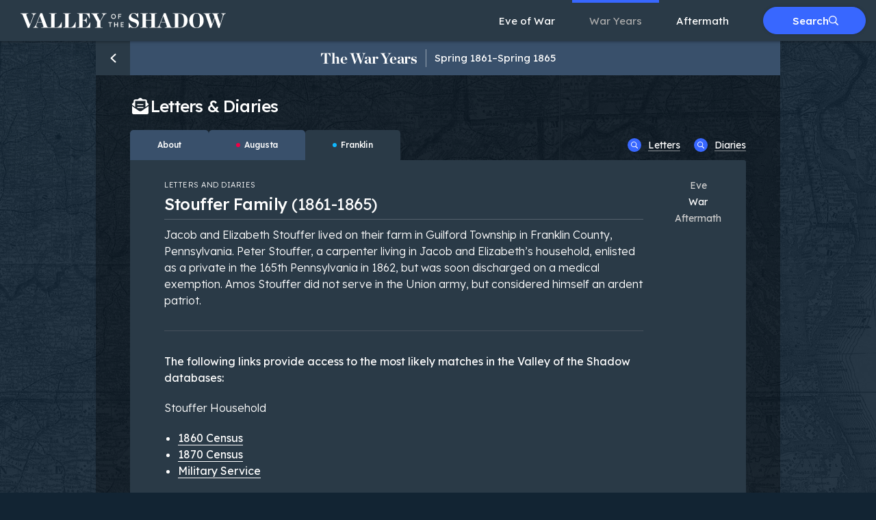

--- FILE ---
content_type: text/html; charset=utf-8
request_url: http://valley.newamericanhistory.org/war/letters-and-diaries/franklin/stouffer
body_size: 37208
content:
<!doctype html>
<html data-n-head-ssr lang="en" data-n-head="%7B%22lang%22:%7B%22ssr%22:%22en%22%7D%7D">
  <head >
    <title>Letters of the Stouffer Family — The War Years — The Valley of the Shadow</title><meta data-n-head="ssr" charset="utf-8"><meta data-n-head="ssr" name="viewport" content="width=device-width, initial-scale=1"><meta data-n-head="ssr" name="format-detection" content="telephone=no"><meta data-n-head="ssr" data-hid="og:type" property="og:type" content="website"><meta data-n-head="ssr" data-hid="og:image" property="og:image" content="/meta/valley-og.png"><meta data-n-head="ssr" data-hid="twitter:card" name="twitter:card" content="summary_large_image"><meta data-n-head="ssr" data-hid="twitter:image" name="twitter:image" content="/meta/valley-og.png"><meta data-n-head="ssr" data-hid="og:title" property="og:title" content="Letters of the Stouffer Family — The War Years — The Valley of the Shadow"><meta data-n-head="ssr" data-hid="twitter:title" name="twitter:title" content="Letters of the Stouffer Family — The War Years — The Valley of the Shadow"><meta data-n-head="ssr" data-hid="og:description" property="og:description" content="Read the letters of these authors from Franklin County during the Civil War."><meta data-n-head="ssr" data-hid="twitter:description" name="twitter:description" content="Read the letters of these authors from Franklin County during the Civil War."><meta data-n-head="ssr" data-hid="description" name="description" content="Read the letters of these authors from Franklin County during the Civil War."><link data-n-head="ssr" rel="icon" type="image/x-icon" href="/meta/favicon.ico"><link data-n-head="ssr" rel="stylesheet" type="text/css" href="https://cloud.typography.com/67538/7709432/css/fonts.css"><link data-n-head="ssr" rel="stylesheet" type="text/css" href="https://fonts.googleapis.com/css2?family=Lexend:wght@300..700&amp;display=swap"><link data-n-head="ssr" rel="stylesheet" type="text/css" href="https://use.typekit.net/pil0oqf.css"><script data-n-head="ssr" src="https://www.googletagmanager.com/gtag/js?id=G-N0RTY0Z9DL" async></script><script data-n-head="ssr" src="js/ga.js"></script><link rel="preload" href="/_nuxt/4f89d66.js" as="script"><link rel="preload" href="/_nuxt/d7c8f60.js" as="script"><link rel="preload" href="/_nuxt/4621cf2.js" as="script"><link rel="preload" href="/_nuxt/b1aa588.js" as="script"><link rel="preload" href="/_nuxt/81166fd.js" as="script"><link rel="preload" href="/_nuxt/aff3e71.js" as="script"><link rel="preload" href="/_nuxt/1dce1d9.js" as="script"><link rel="preload" href="/_nuxt/6816650.js" as="script"><style data-vue-ssr-id="3133b3f4:0 517a8dd7:0 6439d180:0 0326e856:0 27ef788b:0 1e2ff707:0 5af4bbc7:0 073a3060:0 43bddec2:0 72c0191a:0 223d2072:0 36d22108:0">*,:after,:before{box-sizing:border-box}*{margin:0}body,html{height:100%}body{line-height:1.5;overflow-x:hidden;-webkit-font-smoothing:antialiased}canvas,img,picture,svg,video{display:block;max-width:100%}button,input,select,textarea{font:inherit}h1,h2,h3,h4,h5,h6,p{word-wrap:break-word}#__nuxt{isolation:isolate}#__layout,#__nuxt{height:100%}li code,p code{background-color:#fff;color:#000;padding:0 2px}::-moz-selection{background-color:#3867ff;color:#fff}::selection{background-color:#3867ff;color:#fff}body{background-color:#122433;font-family:"Lexend",sans-serif}body.modal-visible{max-height:100vh;overflow:hidden}.skiplink:focus{height:auto;width:100%;background-color:#3867ff;-webkit-clip-path:none;clip-path:none;clip:auto;color:#fff;display:block;outline:none;padding:10px 0;position:relative;text-align:center;z-index:10}.flex{display:flex}.items-center{align-items:center}.grid{display:grid;grid-template-columns:repeat(auto-fit,minmax(200px,1fr));grid-gap:50px}.sr-only{border:0;clip:rect(1px,1px,1px,1px);-webkit-clip-path:inset(50%);clip-path:inset(50%);height:1px;overflow:hidden;margin:-1px;padding:0;position:absolute;width:1px;white-space:nowrap}.sticky{position:sticky;z-index:500}.sticky.sticky--bottom{bottom:0}.bg-image:before{position:absolute;top:0;right:0;bottom:0;left:0;content:"";background-image:url(/img/bg/map-750w.jpg);background-position:bottom;background-repeat:no-repeat;background-size:cover;opacity:.3}@media(min-width:750px){.bg-image:before{background-image:url(/img/bg/map-1040w.jpg)}}@media(min-width:1040px){.bg-image:before{background-image:url(/img/bg/map.jpg)}}.county-dot{height:6px;width:6px;box-sizing:content-box;display:block;margin:0;padding:3px}.county-dot:before{height:100%;width:100%;content:"";border-radius:50%;display:block}.county-dot.county-dot--augusta:before{background-color:#f00046}.county-dot.county-dot--franklin:before{background-color:#0fb8ff}.icon--plus{height:15px;width:15px;display:block;position:relative}.icon--plus:after,.icon--plus:before{position:absolute;top:50%;right:0;left:0;background:currentColor;border-radius:2px;content:"";height:2px;margin-top:-1px}.icon--plus:after{transform:rotate(-90deg)}.icon--close,.icon--x,.icon-ex{height:15px;width:15px;background:none;border:0;display:block;margin:0;padding:0;position:relative}.icon--close:after,.icon--close:before,.icon--x:after,.icon--x:before,.icon-ex:after,.icon-ex:before{position:absolute;top:50%;right:0;left:0;background:#fff;border-radius:2px;content:"";height:2px;margin-top:-1px}.icon--close:before,.icon--x:before,.icon-ex:before{transform:rotate(45deg)}.icon--close:after,.icon--x:after,.icon-ex:after{transform:rotate(-45deg)}.page-enter-active,.page-leave-active{transition:opacity .5s}.page-enter,.page-leave-active{opacity:0}.fade-enter-active,.fade-leave-active{transition:opacity 1s}.fade-enter,.fade-leave-to{opacity:0!important}.fade-fast-enter-active,.fade-fast-leave-active{transition:opacity .3s}.fade-fast-enter,.fade-fast-leave-to{opacity:0!important}.slideup-enter-active,.slideup-leave-active{transition:transform .2s}.slideup-enter-active{transition-timing-function:ease-out}.slideup-leave-active{transition-timing-function:ease-in}.slideup-enter-to,.slideup-leave{transform:none}.slideup-enter,.slideup-leave-to{transform:translateY(100%)}.btn{font-size:.875rem;line-height:1;letter-spacing:0;font-weight:500;font-family:"Lexend",sans-serif;align-items:center;background:none;border:1px solid transparent;border-radius:25px;box-shadow:0 0 5px rgba(0,0,0,.15);cursor:pointer;display:inline-flex;grid-gap:10px;gap:10px;justify-content:center;min-height:40px;padding:13px 25px;position:relative;text-align:center;text-decoration:none;transition:border-radius .3s ease-in-out;white-space:nowrap}.btn:active{transform:translateY(2px)}.btn.btn--sm,.btn.btn--text-sm{font-size:.75rem;line-height:1.1666666667}.btn.btn--sm{border-radius:5px;min-height:30px;padding:6px 15px}.btn.btn--circle{height:44px;width:44px;padding:5px}.btn.btn--circle.btn--sm{height:36px;width:36px;border-radius:50%}.btn.btn--circle.btn--sm .icon{height:12px;width:12px}.btn.btn--blue{border-color:#39506b;color:#fff!important}.btn.btn--blue.btn--fill{background:#39506b}.btn.btn--blue.btn--fill:focus,.btn.btn--blue.btn--fill:hover{background:#3867ff;border-color:#3867ff}.btn.btn--blue.btn--outline{background:transparent}.btn.btn--blue-d{border-color:#122433;color:#122433}.btn.btn--blue-d.btn--fill{background:#122433;color:#fff}.btn.btn--blue-d.btn--fill:focus,.btn.btn--blue-d.btn--fill:hover{background:#3867ff;border-color:#3867ff}.btn.btn--blue-l{border-color:#3867ff;color:#fff}.btn.btn--blue-l.btn--fill{background:#3867ff}.btn.btn--blue-l.btn--fill:focus,.btn.btn--blue-l.btn--fill:hover{background:#39506b;border-color:#39506b}.btn.btn--blue-l.btn--outline{background:transparent}.btn.btn--white{border-color:#fff;color:#2a3a47}.btn.btn--white.btn--fill{background:#fff;color:#3867ff}.btn.btn--white.btn--fill:focus,.btn.btn--white.btn--fill:hover{background:#39506b;border-color:#39506b;color:#fff}.btn.btn--white.btn--outline{background:transparent;color:#fff}.btn.btn--white.btn--outline:focus,.btn.btn--white.btn--outline:hover{background:#fff;color:#2a3a47}a.card:focus .card__title,a.card:hover .card__title,button.card:focus .card__title,button.card:hover .card__title{text-decoration:underline}.card{background:#fff;border-radius:5px;border:none;color:#000;display:block;padding:20px;position:relative;text-decoration:none;transition:none}.card p{margin-bottom:0}.card .count{font-size:30px;margin-left:auto;padding-left:50px}.page{background-color:#122433;color:#fff;padding-top:60px;position:relative}.page.page--landing{overflow:hidden;padding-top:60px}.page .page--light{background-color:#fff;color:#000}.page .page--dark{background-color:#122433;color:#fff}.page[data-is-modal-open]{max-height:100vh;overflow:hidden}.content{min-height:calc(100vh - 124px)}.page--landing .content{max-height:calc(100vh - 64px)}.page__header{background:#122433;color:#fff;padding-bottom:30px;padding-top:30px}@media(min-width:750px){.page__header{padding-bottom:40px;padding-top:40px}}@media(min-width:1040px){.page__header{padding-bottom:50px;padding-top:50px}}@media(min-width:1040px){.page__header .column{align-items:center;display:flex;min-height:150px;flex-wrap:wrap}}.page__header .page__title{font-size:2.25rem;line-height:1.0555555556;letter-spacing:-.0138888889em;font-weight:700;font-family:"Chronicle Display A","Chronicle Display B",serif;margin:0 auto;max-width:30ch;text-align:center}@media(min-width:750px){.page__header .page__title{font-size:2.625rem;line-height:1.0476190476;text-align:left}}@media(min-width:1040px){.page__header .page__title{font-size:3rem;line-height:1.0416666667}}.page__header .page__subtitle{font-size:1.25rem;line-height:1.1;letter-spacing:-.025em;align-items:center;display:flex;margin-top:10px}.page__label{font-size:.6875rem;line-height:1.0909090909;letter-spacing:.0454545455em;font-weight:500;align-items:center;display:flex;margin-bottom:10px;text-transform:uppercase}.page__label .icon{height:20px;width:20px;margin-right:10px}.body__main{padding:30px 20px 50px;margin:0 auto}@media(min-width:750px){.body__main{box-sizing:content-box;max-width:700px;padding:50px}}@media(min-width:1040px){.body__main{padding:50px 100px 100px}}.page__body{background:rgba(0,0,0,.3);min-height:calc(100vh - 124px);padding:80px 15px 40px;position:relative}@media(min-width:750px){.page__body{padding:80px 50px 40px}}.page__body .body__header{width:100%;background:#39506b}.page__body .body__header,.page__body .body__header .btn--back{position:absolute;top:0;left:0;height:50px;align-items:center;display:flex;justify-content:center}.page__body .body__header .btn--back{width:50px;background:#2a3a47;color:#fff;transition:background .1s ease-in-out}.page__body .body__header .btn--back:focus,.page__body .body__header .btn--back:hover{background:#3867ff}.page__body .chapter__title{font-size:1.125rem;line-height:1.5555555556;letter-spacing:-.0127777778em;font-weight:700;font-family:"Chronicle Display A","Chronicle Display B",serif;border-right:1px solid hsla(0,0%,100%,.5);margin-right:6px;padding-right:6px}@media(min-width:560px){.page__body .chapter__title{font-size:1.375rem;line-height:1.1818181818;margin-right:12px;padding-right:12px}}.page__body .chapter__dates{font-size:.75rem;line-height:1.4166666667;letter-spacing:0;font-weight:400;font-family:"Lexend",sans-serif}@media(min-width:560px){.page__body .chapter__dates{font-size:.9375rem;line-height:1.4666666667}}.page__body header div{align-items:center;display:flex;grid-gap:10px;gap:10px}.page__body header p{font-size:.6875rem;line-height:1;letter-spacing:.0454545455em;margin-bottom:6px;text-transform:uppercase}.page__body header .icon{height:30px;width:30px}.page__body header h2{font-size:1.5rem;line-height:1.1666666667;letter-spacing:-.0333333333em;font-weight:500;font-family:"Lexend",sans-serif}.page__body .page__body__nav{flex-wrap:nowrap;flex-direction:column-reverse;margin-top:20px}@media(min-width:1040px){.page__body .page__body__nav{align-items:center;flex-direction:row}}.page__body .tab-container{position:relative;min-height:44px}.page__body .tabs{flex-wrap:wrap;gap:2px;grid-gap:2px;left:0;list-style:none;margin-bottom:2px;max-height:44px;overflow:hidden;padding:0;position:absolute;top:0;width:calc(100% - 45px);z-index:100}@media(min-width:750px){.page__body .tabs{margin-bottom:0;position:relative;width:auto}}@media(max-width:749px){.page__body .tabs[data-is-open]{background:#122433;border:4px solid #122433;box-shadow:0 2px 8px rgba(0,0,0,.33);max-height:none;overflow:visible}}@media(max-width:749px){.page__body .tabs[data-is-open] .tab-item:not(.active){display:block}}@media(max-width:749px){.page__body .tabs[data-is-open] .tab__link{border-radius:0}}@media(max-width:749px){.page__body .tab-item{width:100%}}@media(max-width:749px){.page__body .tab-item:not(.active){display:none}}.page__body .tab-button{background-color:transparent;border:none;cursor:pointer;margin-left:auto}@media(min-width:750px){.page__body .tab-button{display:none}}.page__body .tab__link{font-size:.75rem;line-height:2;letter-spacing:-.0125em;font-weight:500;font-family:"Lexend",sans-serif;align-items:center;background:#39506b;border-radius:5px 5px 0 0;color:#fff;display:flex;justify-content:center;padding:10px 40px;text-decoration:none;transition:.1s ease-in-out;width:100%}.page__body .tab__link:focus,.page__body .tab__link:hover{background:#3867ff}.page__body .tab__link.nuxt-link-active{background:#2a3a47}.page__body .tab__link.nuxt-link-active:focus,.page__body .tab__link.nuxt-link-active:hover{background:#3867ff}.page__body .tab__link .icon{margin-right:6px}.page__body .tab__augusta:before,.page__body .tab__comparison:before,.page__body .tab__franklin:before{height:6px;width:6px;content:"";border-radius:50%;display:block;margin-right:6px}.page__body .tab__augusta:before{background-color:#f00046}.page__body .tab__franklin:before{background-color:#0fb8ff}.page__body .tab__comparison:before{background-color:#f00046;margin-right:4px}.page__body .tab__comparison:after{height:6px;width:6px;content:"";background-color:#0fb8ff;border-radius:50%;margin-right:6px}.page__body .tab__comparison span{order:3}.page__body .searches{list-style:none;padding:0;margin-bottom:20px}@media(min-width:1040px){.page__body .searches{margin-left:auto;margin-bottom:0}}.page__body .searches li{margin-right:20px}.page__body .searches li:last-child{margin-right:0}.page__body .search__link{font-size:.875rem;line-height:1.1428571429;letter-spacing:0;font-weight:400;font-family:"Lexend",sans-serif;align-items:center;color:#fff;display:flex;text-decoration:none}.page__body .search__link:focus .link-title,.page__body .search__link:hover .link-title{border-color:transparent}.page__body .search__link .icon-wrap{height:20px;width:20px;align-items:center;background:#3867ff;border-radius:50%;justify-content:center;margin-right:10px}.page__body .search__link .icon-wrap .icon{height:10px;width:10px}.page__body .search__link .link-title{border-bottom:1px solid hsla(0,0%,100%,.5)}.page__body .page__content{background:#2a3a47;border-radius:0 3px 3px 3px;min-height:calc(100vh - 350px);padding:20px 20px 60px}@media(min-width:750px){.page__body .page__content{padding:30px 50px 100px}}@media(min-width:1040px){[data-has-sidebar] .page__body .page__content{padding-right:0}}.nuxt-content-container .nuxt-content>:last-child{margin-bottom:0}.nuxt-content-container.is-editing{max-width:100%;width:100%}.nuxt-content *{font-family:pt-serif-pro,sans-serif;font-weight:400}.subpage .nuxt-content *{font-family:"Lexend",sans-serif}.subpage--gallery .nuxt-content *,.subpage--maps .nuxt-content *{font-family:pt-serif-pro,sans-serif}.nuxt-content :last-child{margin-bottom:0}.nuxt-content .content-container{width:100%}.nuxt-content .card-list{margin-bottom:40px}.nuxt-content .portraits{margin:20px 0;justify-content:center}.nuxt-content .summary{font-size:1.0625rem;line-height:1.6470588235;letter-spacing:-.0294117647em;font-weight:400;font-family:pt-serif-pro,sans-serif;max-width:700px;margin-bottom:20px}.nuxt-content .summary:before{line-height:1.25;letter-spacing:.0416666667em;font-weight:400;content:"Summary";display:block;font-weight:500;margin-bottom:10px;text-transform:uppercase}.nuxt-content .notes p,.nuxt-content .summary:before{font-size:.75rem;font-family:"Lexend",sans-serif;color:#666}.nuxt-content .notes p{line-height:1.3333333333;letter-spacing:0;font-weight:400}.page__chapter .nuxt-content .notes p{color:#fff}.nuxt-content .notes:before{font-size:.75rem;line-height:1.25;letter-spacing:.0416666667em;font-weight:400;font-family:"Lexend",sans-serif;content:"Notes";color:#999;display:block;margin-bottom:10px;text-transform:uppercase}.page__chapter .nuxt-content .notes:before,.subpage-2 .nuxt-content .notes:before{color:#fff}.nuxt-content .sidebar{order:2}.nuxt-content .column{max-width:700px;margin:0 auto;padding:0}.nuxt-content article{background-color:#fff;border-radius:5px;color:#000;margin-bottom:40px;padding:35px 50px}.nuxt-content article:before{font-size:.6875rem;line-height:1.0909090909;letter-spacing:.0454545455em;font-weight:400;font-family:"Lexend",sans-serif;content:"Article";color:#2a3a47;display:block;margin-bottom:10px;text-transform:uppercase}.nuxt-content h1{margin-bottom:30px}.nuxt-content h2,.nuxt-content h3{font-weight:500;font-family:"Lexend",sans-serif}.nuxt-content h2:first-child,.nuxt-content h3:first-child{margin-top:0}.nuxt-content h2:focus a:before,.nuxt-content h2:hover a:before,.nuxt-content h3:focus a:before,.nuxt-content h3:hover a:before{opacity:1}.nuxt-content h2 a,.nuxt-content h3 a{position:relative}.nuxt-content h2 a:before,.nuxt-content h3 a:before{font-size:1.25rem;line-height:1;letter-spacing:0;font-weight:500;font-family:"Lexend",sans-serif;content:"#";color:#3867ff;opacity:0;position:absolute;transform:translate(-110%)}.nuxt-content h2{font-size:1.5rem;line-height:1;letter-spacing:-.0208333333em;margin:40px 0 20px}.page--counties .nuxt-content h2{font-size:.875rem;line-height:1.1428571429;letter-spacing:0;font-weight:500;text-transform:uppercase}.nuxt-content h3{font-size:1.25rem;line-height:1;letter-spacing:-.025em;margin:50px 0 15px}.nuxt-content blockquote{border-left:2px solid #3867ff;font-family:"Lexend",sans-serif;font-weight:300;margin-bottom:1.25em;padding:.5em 1.25em}.nuxt-content blockquote p{font-family:inherit;font-weight:inherit}.nuxt-content p{margin-bottom:1.25em}.subpage .nuxt-content p{font-weight:300}.page--about .nuxt-content p{font-size:1.125rem;line-height:1.7222222222;margin-bottom:1em}.nuxt-content ol,.nuxt-content ul{margin-bottom:1.25em;padding-left:20px}.nuxt-content ul li::marker{color:#3867ff}.nuxt-content img{margin-bottom:2em}@media(max-width:559px){.nuxt-content .img--header{aspect-ratio:3/2;-o-object-fit:cover;object-fit:cover}}.nuxt-content figure{margin-bottom:2em}.nuxt-content figure img{margin-bottom:0}.nuxt-content figcaption{font-size:.875rem;line-height:1.5714285714;letter-spacing:0;font-weight:400;font-family:pt-serif-pro,sans-serif;font-style:italic;margin-top:8px}.nuxt-content a{border-bottom:1px solid #fff;color:#fff;text-decoration:none;transition:border-color .05s}.page--counties .nuxt-content a{color:#0e34b4;border-color:#0e34b4}.nuxt-content a:focus,.nuxt-content a:hover{border-color:transparent}.nuxt-content a.btn{font-weight:500;text-decoration:none}.page--light .nuxt-content a{color:#3867ff;border-color:transparent}.page--light .nuxt-content a:focus,.page--light .nuxt-content a:hover{border-color:#0e34b4;color:#0e34b4}.nuxt-content hr{border-color:hsla(0,0%,100%,.2);border-bottom:none;margin:2em 0}.nuxt-content hr+h2,.nuxt-content hr+h3,.nuxt-content hr+h4{margin-top:0}.nuxt-content .table-wrap{margin:1.5em auto;overflow-x:scroll;max-width:100%}.nuxt-content .table-wrap::-webkit-scrollbar{background-color:#2a3a47;height:20px}.subpage--gallery .nuxt-content .table-wrap::-webkit-scrollbar{background-color:#fff}.nuxt-content .table-wrap::-webkit-scrollbar-track{box-shadow:inset 0 0 20px 20px #2a3a47;border:5px solid transparent}.subpage--gallery .nuxt-content .table-wrap::-webkit-scrollbar-track{box-shadow:inset 0 0 20px 20px #fff}.nuxt-content .table-wrap::-webkit-scrollbar-thumb{box-shadow:inset 0 0 20px 20px #fff;border:5px solid transparent;border-radius:10px;outline:none}.subpage--gallery .nuxt-content .table-wrap::-webkit-scrollbar-thumb{box-shadow:inset 0 0 20px 20px #2a3a47}.nuxt-content table{font-size:.875rem;line-height:1.2857142857;letter-spacing:0;font-family:"Lexend",sans-serif;background-color:#2a3a47;border-collapse:collapse;min-width:100%}.subpage--gallery .nuxt-content table{background-color:#fff}.nuxt-content tr{border-bottom:1px solid #839dbb}.nuxt-content tr:first-child{border-top:1px solid #839dbb}.nuxt-content td,.nuxt-content th{border-right:1px solid #839dbb;height:50px;padding:5px}.nuxt-content td:first-child,.nuxt-content th:first-child{border-left:1px solid #839dbb}.nuxt-content th{background-color:#39506b;font-weight:500}.nuxt-content td{font-weight:400;text-align:center}.nuxt-content strong{font-weight:700}.nuxt-content em{font-style:italic}.subpage--gallery{flex-direction:column}@media(min-width:1040px){.subpage--gallery{flex-direction:row;position:relative}}.subpage--gallery .page__controls .btn{position:absolute;bottom:0;left:0;z-index:10;box-shadow:none;padding:0;transform:translateY(50%)}@media(min-width:1040px){.subpage--gallery .page__controls .btn{position:absolute;top:50vh;bottom:unset;left:0;transform:translateY(-50%)}}.subpage--gallery .page__controls .btn:focus .half-circle,.subpage--gallery .page__controls .btn:hover .half-circle{background:#39506b}.subpage--gallery .page__controls .btn .icon{color:#fff}.subpage--gallery .page__controls .btn--prev{padding-left:0}.subpage--gallery .page__controls .btn--prev .icon{transform:translateX(-25%)}.subpage--gallery .page__controls .btn--next{left:unset;padding-right:0;right:0}.subpage--gallery .page__controls .btn--next .icon{transform:rotate(180deg) translateX(-25%)}.subpage--gallery .page__controls .icon{height:20px;width:12px}.subpage--gallery .half-circle{height:75px;width:40px;align-items:center;background:#2a3a47;display:flex;justify-content:center}@media(min-width:1040px){.subpage--gallery .half-circle{height:100px;width:50px}}.subpage--gallery .half-circle.left{border-top-right-radius:50px;border-bottom-right-radius:50px}.subpage--gallery .half-circle.right{border-top-left-radius:50px;border-bottom-left-radius:50px}.subpage--gallery .page__image{background-color:#eee;flex:1 0 50%;padding:40px 30px;position:relative}@media(min-width:1040px){.subpage--gallery .page__image{padding:70px 110px;position:unset}}.subpage--gallery .page__image img{margin:0 auto}.subpage--gallery .image-wrap{margin-bottom:20px}.subpage--gallery .image-wrap:last-child{margin-bottom:0}.subpage--gallery .page__body{background-color:#fff;color:#000;flex:1 0 50%;padding:40px 30px}@media(min-width:1040px){.subpage--gallery .page__body{padding:70px 110px}}.subpage--gallery .label{font-size:.75rem;line-height:1.25;letter-spacing:.0416666667em;font-weight:400;font-family:"Lexend",sans-serif;align-items:center;color:#2a3a47;grid-column-gap:10px;-moz-column-gap:10px;column-gap:10px;margin-bottom:10px;text-transform:uppercase}.subpage--gallery .gallery-name{font-size:.875rem;line-height:1.2857142857;letter-spacing:0;font-weight:500;font-family:pt-serif-pro,sans-serif;color:#3867ff;display:inline-block;text-decoration:none;margin-bottom:10px}.subpage--gallery .gallery-name:focus,.subpage--gallery .gallery-name:hover{text-decoration:underline}.subpage--gallery h1{font-size:1.875rem;line-height:1.2;letter-spacing:-.0333333333em;border-bottom:1px solid #ccc;margin-bottom:20px;padding-bottom:20px}.subpage--gallery .body__links>div,.subpage--gallery .nuxt-content-container{margin-bottom:20px}.subpage--gallery .body__links>div:last-child{margin:0}.subpage--gallery .body__links .btn{display:inline-block}.page--timelines .page__main{margin:0 auto;max-width:1440px;padding:30px 20px;position:relative}@media(min-width:560px){.page--timelines .page__main{padding-right:40px;padding-left:40px}}@media(min-width:750px){.page--timelines .page__main{padding-left:30px;padding-right:80px}}@media(min-width:1040px){.page--timelines .page__main{padding:0 100px 30px}}.page--timelines .page__main:after{position:absolute;top:0;bottom:0;left:10px;content:"";background:hsla(0,0%,100%,.2);width:1px;z-index:10}@media(min-width:560px){.page--timelines .page__main:after{left:20px}}@media(min-width:750px){.page--timelines .page__main:after{left:50%;margin-left:-25px}}@media(min-width:1040px){.page--timelines .page__main:after{margin-left:0}}.page--timelines .timeline__body{padding-right:40px;position:relative}@media(min-width:750px){.page--timelines .timeline__body{padding-right:0}}.page--timelines .timelines{box-sizing:content-box}.page--timelines .body__toc{position:absolute;top:0;right:0;bottom:0;background-color:transparent;display:block;margin-right:-20px;padding:0;text-align:center;width:60px}@media(min-width:560px){.page--timelines .body__toc{margin-right:-30px}}@media(min-width:750px){.page--timelines .body__toc{left:100%;margin-right:0;right:auto;width:80px}}@media(min-width:1040px){.page--timelines .body__toc{width:100px}}.page--timelines .body__toc .mobile-expander{display:none}.page--timelines .body__toc .toc{color:#ccc;display:block;top:10px}@media(min-width:750px){.page--timelines .body__toc .toc{top:60px}}.page--timelines .body__toc .toc a{font-size:.9375rem;line-height:1;letter-spacing:0;font-weight:500}.page--timelines .body__toc .toc .nuxt-link-exact-active{color:#fff;font-weight:500}.page--timelines .body__toc .toc3{padding-left:0;padding-top:10px}.page--timelines .timelines__header{background-color:#122433;border-bottom:1px solid hsla(0,0%,100%,.2);display:none;grid-gap:40px;gap:40px;margin-bottom:30px;padding-top:30px;position:sticky;top:0;z-index:1000}@media(min-width:750px){.page--timelines .timelines__header{display:flex}}.page--timelines .timelines__header .timelines__header__state{align-items:center;flex:1 0 calc(50% - 40px);grid-column-gap:6px;-moz-column-gap:6px;column-gap:6px;display:flex;justify-content:center;padding-bottom:15px}.page--timelines .timelines__header h2{font-size:.875rem;line-height:1.1428571429;letter-spacing:0;font-weight:500;font-family:"Lexend",sans-serif;text-transform:uppercase}.page--timelines .icon--va{color:#f00046}.page--timelines .icon--pa{color:#0fb8ff}.page--timelines .timeline-group--year{display:none}.page--timelines .timeline-group--year[data-is-active]{display:block}.page--timelines .timeline-group__hed{font-size:1.25rem;line-height:1.3;letter-spacing:0;font-weight:500;background-color:#3867ff;border-radius:5px;margin:0 auto 20px 0;padding:4px 0;position:relative;text-align:center;width:100px;z-index:100}@media(min-width:750px){.page--timelines .timeline-group__hed{margin-bottom:30px;margin-left:auto}}.page--timelines .year-link{align-items:center;background-color:#122433;border-radius:5px;color:#fff;display:flex;justify-content:center;margin:0 auto 30px;max-width:300px;padding:20px;position:relative;text-align:center;text-decoration:none;z-index:11}.page--timelines .year-link:focus,.page--timelines .year-link:hover{text-decoration:underline}.page--timelines .year-link .icon{margin-left:10px;transform:rotate(180deg)}.page--timelines .timeline-year-day{padding-bottom:20px;position:relative}@media(min-width:750px){.page--timelines .timeline-year-day{padding-bottom:30px}}.page--timelines .timeline-year-day .date{align-items:center;background-color:#122433;border-radius:5px;display:flex;flex-direction:row-reverse;grid-gap:5px;gap:5px;justify-content:flex-end;margin:0;padding:10px 0;position:relative;z-index:21}@media(min-width:750px){.page--timelines .timeline-year-day .date{justify-content:center;margin:0 auto 20px}}.page--timelines .timeline-year-day .date:after{height:7px;width:7px;position:absolute;top:50%;left:0;z-index:11;background-color:#3867ff;border-radius:50%;content:"";display:block;transform:translate(-13px,-4px)}@media(min-width:560px){.page--timelines .timeline-year-day .date:after{transform:translate(-23px,-4px)}}@media(min-width:750px){.page--timelines .timeline-year-day .date:after{left:50%;top:100%;transform:translate(-45%)}}.page--timelines .timeline-year-day .date .date__day,.page--timelines .timeline-year-day .date .date__month{font-family:"Lexend",sans-serif;font-weight:500}.page--timelines .timeline-year-day .date .date__day{font-size:.875rem;line-height:1;letter-spacing:0}.page--timelines .timeline-year-day .date .date__month{font-size:.875rem;line-height:1;letter-spacing:0;text-transform:uppercase}.page--timelines .timeline-event-group{display:flex;flex-direction:column;grid-row-gap:10px;row-gap:10px}@media(min-width:750px){.page--timelines .timeline-event-group{grid-column-gap:40px;-moz-column-gap:40px;column-gap:40px;flex-direction:row;flex-wrap:wrap;grid-row-gap:10px;row-gap:10px}}.page--timelines .timeline-state-events{max-width:500px}.page--timelines .timeline-state-events ul{border-radius:5px;list-style:none;overflow:hidden;padding:0;margin:0}.page--timelines .timeline-state-events .event__description{color:#fff;margin-bottom:10px}.page--timelines .timeline-state-events .event__description a{color:#fff;font-family:"Lexend",sans-serif;font-weight:300;text-decoration:underline}.page--timelines .timeline-state-events .event__description a:focus,.page--timelines .timeline-state-events .event__description a:hover{text-decoration:none}.page--timelines .timeline-state-events p{font-size:.875rem;line-height:1.4285714286;letter-spacing:0;font-weight:300;font-family:"Lexend",sans-serif}@media(min-width:750px){.page--timelines .timeline-state-events--pennsylvania,.page--timelines .timeline-state-events--virginia{flex:1 0 calc(50% - 40px);max-width:calc(50% - 20px)}}@media(min-width:750px){.page--timelines .timeline-state-events--pennsylvania{margin-left:auto}}.page--timelines .timeline-state-events--national{background:#122433;color:#fff;flex:1 0 100%;padding:20px 0;z-index:20}@media(min-width:750px){.page--timelines .timeline-state-events--national{max-width:none}}.page--timelines .timeline-state-events--national:first-child{padding-top:0}.page--timelines .timeline-state-events--national .timeline-event{background-color:#39506b;display:block}@media(min-width:750px){.page--timelines .timeline-state-events--national .timeline-event{padding-bottom:30px;padding-top:25px}}.page--timelines .timeline-state-events--national .national-label{align-items:center;grid-column-gap:6px;-moz-column-gap:6px;column-gap:6px;display:flex;margin-bottom:15px}@media(min-width:750px){.page--timelines .timeline-state-events--national .national-label{justify-content:center;margin-bottom:20px}}.page--timelines .timeline-state-events--national .national-label span{font-size:.875rem;line-height:1.1428571429;letter-spacing:0;font-weight:500;font-family:"Lexend",sans-serif;text-transform:uppercase}.page--timelines .timeline-state-events--national .national-label .icon{color:#00cca5;flex-grow:0}.page--timelines .timeline-state-events--national .event__description{max-width:60ch}@media(min-width:750px){.page--timelines .timeline-state-events--national .event__description{margin:0 auto;text-align:center}}@media(min-width:1040px){.page--timelines .timeline-state-events--national .event__description{max-width:75ch}}.page--timelines .timeline-event{background-color:#2a3a47;padding:15px;position:relative;z-index:11}@media(min-width:560px){.page--timelines .timeline-event{display:flex;grid-gap:15px;gap:15px}}@media(min-width:750px){.page--timelines .timeline-event{display:block;padding:20px}}@media(min-width:1040px){.page--timelines .timeline-event{display:flex;grid-gap:20px;gap:20px}}@media(min-width:560px){.page--timelines .timeline-event:not(:first-child) .event__body{margin-left:55px}}@media(min-width:750px){.page--timelines .timeline-event:not(:first-child) .event__body{margin-left:0}}@media(min-width:1040px){.page--timelines .timeline-event:not(:first-child) .event__body{margin-left:60px}}.page--timelines .timeline-event:nth-child(2n){background-color:#39506b}.page--timelines .timeline-event .icon-wrap{flex:1 0 40px;margin-bottom:10px;width:40px}.page--timelines .timeline-event .icon-wrap .icon{width:auto}@media(min-width:560px){.page--timelines .timeline-event .icon-wrap .icon{margin:0 auto}}.page--timelines .timeline-event .event__body{width:100%}.events__virginia .page--timelines .timeline-event .event__body{margin-left:59px}.events__pennsylvania .page--timelines .timeline-event .event__body{margin-left:50px}.page--timelines .timeline-event .event__location{font-weight:500}.section--search .page{background-color:#eee;color:#111}.page-search{min-height:calc(100vh - 124px)}@media(min-width:1040px){.page-search{display:flex;justify-content:space-between}}.page-search .search-container{flex-grow:1}@media(min-width:1040px){.page-search .search-container .search-column{flex-grow:1;flex-shrink:1;height:calc(100% - 60px)}}.page-search .search-column{margin:0 auto;max-width:880px;padding:30px 20px;width:100%}@media(min-width:750px){.page-search .search-column{padding:40px}}@media(min-width:1040px){.page-search .search-column{flex-shrink:0}}.page-search .search-column--narrow{max-width:680px}.page-search aside{border-top:1px solid #ccc;margin-top:30px;padding-top:30px}.page-search aside h2{font-size:.6875rem;line-height:1.1818181818;letter-spacing:.0454545455em;color:#aaa;font-weight:400;text-transform:uppercase}.page-search-sidebar{background-color:#fff;box-shadow:0 0 5px rgba(0,0,0,.3);z-index:30}@media(min-width:1040px){.page-search-sidebar{position:sticky;top:0;right:0;flex-shrink:0;height:100vh;margin-left:auto;overflow-y:auto;overscroll-behavior:contain;padding-bottom:64px;width:360px}}@media(min-width:1300px){.page-search-sidebar{width:420px}}@media(min-width:750px){.search-results-content .page-search-sidebar{position:sticky;top:0;right:0;flex-shrink:0;height:100vh;margin-left:auto;overflow-y:auto;overscroll-behavior:contain;padding-bottom:64px}}.page-search-sidebar.page-search-sidebar--results{align-items:flex-start;display:flex;flex-direction:column;padding:10px 15px}@media(min-width:750px){.page-search-sidebar.page-search-sidebar--results{align-items:center;padding:10px;width:220px}}.page-search-sidebar.page-search-sidebar--results .btn{margin-bottom:15px}.page-search-sidebar.page-search-sidebar--editing{padding:0}@media(min-width:750px){.page-search-sidebar.page-search-sidebar--editing{width:360px}}@media(min-width:1040px){.page-search-sidebar.page-search-sidebar--editing{width:420px}}.page-search-sidebar.page-search-sidebar--editing .page-search-sidebar__toggle{padding:10px 10px 20px}.page-search-sidebar.page-search-sidebar--editing .search-form{padding:0 15px 20px}@media(min-width:750px){.page-search-sidebar.page-search-sidebar--editing .search-form{padding-bottom:150px}}.page-search-sidebar.page-search-sidebar--editing .search-form .checkbox-group__inputs.checkbox-group__inputs--block,.page-search-sidebar.page-search-sidebar--editing .search-form .date-range{flex-direction:column}.page-search-sidebar .btn{min-width:200px}@media(min-width:750px){.page-search-sidebar .btn{width:100%}}.page-search-sidebar .search-footer{align-self:flex-end;grid-column:2;grid-row:1;left:auto;padding:0 10px;right:0;z-index:40}@media(min-width:750px){.page-search-sidebar .search-footer{position:fixed;width:360px}}@media(min-width:1040px){.page-search-sidebar .search-footer{width:420px}}.page-search-sidebar .search-footer .btn{margin-bottom:0}@media(min-width:1040px){.page-search-sidebar .search-footer .btn{min-width:180px}}.search-results-content{background-color:#fff;color:#333;min-height:calc(100vh - 124px)}@media(min-width:750px){.search-results-content{grid-template-columns:auto 220px;display:grid}}.search-results-content.search-results-content--cardlist{background-color:#eee}.search-results-content .page-search-sidebar{grid-column:2;grid-row:1}.search-results-content--cardlist .page-search-results .page__header{background:transparent;border-bottom:1px solid #ccc;color:#000;max-width:1000px;margin:0 15px;min-height:0;padding:20px 0 15px}@media(min-width:560px){.search-results-content--cardlist .page-search-results .page__header{margin-left:30px;margin-right:30px;padding-top:40px}}@media(min-width:750px){.search-results-content--cardlist .page-search-results .page__header{margin-left:auto;margin-right:auto;width:calc(100% - 60px)}}.search-results-content--cardlist .page-search-results .page__header .column{min-height:0;padding:0}.search-results-content--cardlist .page-search-results .page__header .page__title{font-size:1.625rem;line-height:1.2307692308;letter-spacing:-.0384615385em;color:#2a3a47;font-weight:500;margin:0;max-width:none;padding-top:4px}.search-results-content--cardlist .page-search-results .page__header .icon{height:30px;width:30px;flex-shrink:0;margin:1px 10px 1px 0}@media(min-width:1040px){.page-search-results .page__header .column{min-height:70px}}.page-search-results .page__header .icon{min-height:30px;margin-right:10px;min-width:30px}.page-search-results .page__title{font-size:1.875rem;line-height:1.2;letter-spacing:-.0333333333em;font-weight:500;font-family:"Lexend",sans-serif;align-items:center;display:flex;margin:0;max-width:none}.search-results__active-filters{color:#000;width:100%}@media(min-width:750px){.search-results__active-filters{padding-bottom:100px}}@media(min-width:560px)and (max-width:749px){.search-results__active-filters .search-results__filter-list--primary .search-results__filter-value-group{grid-column-gap:20px;-moz-column-gap:20px;column-gap:20px;display:flex;flex-wrap:wrap}}@media(min-width:560px)and (max-width:749px){.search-results__active-filters .search-results__filter-list--primary .search-results__filter-value{flex:0 1 calc(50% - 10px);width:calc(50% - 10px)}}@media(min-width:560px)and (max-width:749px){.search-results__active-filters .search-results__filter-list--advanced{grid-column-gap:20px;-moz-column-gap:20px;column-gap:20px;display:flex;flex-wrap:wrap}}@media(min-width:560px)and (max-width:749px){.search-results__active-filters .search-results__filter-list--advanced .search-results__filter{flex:0 1 calc(50% - 10px)}}.search-results__active-filters .search-results__filters-label{font-size:.75rem;line-height:1.5;letter-spacing:-.0208333333em;font-weight:400;font-family:"Lexend",sans-serif;color:#666;margin-bottom:10px}.search-results__active-filters .search-results__filter{margin-bottom:20px}.search-results__active-filters .search-results__filter--county+.search-results__filter--year{margin-top:-10px}.search-results__active-filters .search-results__filter-label{font-size:.75rem;line-height:1.5;letter-spacing:-.0208333333em;font-weight:400;font-family:"Lexend",sans-serif;color:#666;margin-bottom:6px;text-transform:capitalize}.search-results__active-filters .search-results__filter-value{font-size:.9375rem;line-height:1.2;letter-spacing:-.01em;font-weight:500;font-family:"Lexend",sans-serif;align-items:center;background-color:#eee;border-radius:5px;display:flex;justify-content:flex-start;margin-bottom:10px;min-height:40px;padding:7px 20px;text-align:left;width:100%}@media(min-width:750px){.search-results__active-filters .search-results__filter-value{min-height:50px;justify-content:center;padding-left:10px;padding-right:10px;text-align:center}}.search-results__active-filters .search-results__filter-value.search-results__filter-value--county{padding:15px}@media(min-width:750px){.search-results__active-filters .search-results__filter-value.search-results__filter-value--county{flex-direction:column;min-height:130px;padding:20px}}.search-results__active-filters .search-results__filter-value.search-results__filter-value--county .icon{height:40px;width:40px;margin-right:10px}@media(min-width:750px){.search-results__active-filters .search-results__filter-value.search-results__filter-value--county .icon{height:40px;width:40px;margin-bottom:10px}}.search-results__active-filters .search-results__filter-value.search-results__filter-value--county.search-results__filter-value--county--augusta{background-color:#fbe3ea}.search-results__active-filters .search-results__filter-value.search-results__filter-value--county.search-results__filter-value--county--franklin{background-color:#d4f1fd}.search-results__overlay-container{min-width:0;position:relative}.search-results__overlay-container .overlay{background-color:#fff;height:100%;display:none;position:absolute;opacity:.5;width:100%;z-index:20}@media(min-width:750px){.search-results__overlay-container .overlay{display:block}}.search-results__empty{color:#666;padding:60px;text-align:center}.search-form{padding:30px 0;color:#000}.search-form .search-form-field{margin-bottom:30px}@media(min-width:750px){.search-form .search-form-field{width:100%}}.search-form .search-form-field:last-child{margin-bottom:0}@media(min-width:750px){.search-form .search-form-field.search-form-field--half{width:calc(50% - 10px)}}.page-search-sidebar .search-form .search-form-field.search-form-field--half{width:100%}@media(min-width:750px){.search-form__advanced-fields,.search-form__primary-fields{display:flex;flex-wrap:wrap;grid-column-gap:20px;-moz-column-gap:20px;column-gap:20px}}.search-form__primary-fields{padding-bottom:30px}.search-form__details{border-top:1px solid #ccc}.search-form__details[open] .search-form__summary:before{margin-top:-2px;transform:rotate(-135deg)}.search-form__summary{font-size:1rem;line-height:1.125;letter-spacing:0;font-weight:500;align-items:center;cursor:pointer;display:flex;justify-content:space-between;list-style:none;margin-bottom:10px;padding:20px 0;position:relative}.search-form__summary::marker{display:none}.search-form__summary::-webkit-details-marker{display:none}.search-form__summary:before{height:11px;width:11px;position:absolute;top:50%;right:0;border-color:transparent #000 #000 transparent;border-style:solid;border-width:0 3px 3px 0;border-radius:3px;content:"";margin:-8px 5px 0 0;transform:rotate(45deg)}@media(min-width:750px){.search-form__advanced-fields .search-form-field{width:calc(50% - 10px)}}.page-search-sidebar .search-form__advanced-fields .search-form-field,.search-form__advanced-fields .search-form-field.checkbox-group-wrap--newspapers,.search-form__advanced-fields .search-form-field.input__container--date-range,.search-form__advanced-fields .search-form-field.search-form-field--wide{width:100%}.search-form__advanced-fields .search-form-field.checkbox-group{width:auto}.search-footer{align-items:center;background-color:#3867ff;bottom:0;display:flex;justify-content:center;min-height:60px;position:sticky;left:0;width:100%;z-index:10}.search-footer .btn{min-width:150px;width:calc(50% - 15px)}@media(min-width:560px){.search-footer .btn{width:200px}}.search-footer .btn:last-of-type{margin-left:10px}.tk{background-color:#ff0;color:#000;padding:2px 10px;text-align:center}.tk a{color:inherit}.source-page,body.layout--primary-source{background-color:#eee}.source-page{color:#111;margin:0 auto}.source__header{padding:0;position:relative}.source__header>*{position:relative;z-index:10}.source__header .column{padding-bottom:30px;padding-top:30px}@media(min-width:1040px){.source__header .column{align-items:center;display:flex;min-height:150px;padding-bottom:50px;padding-top:50px}}.source__header .source__header__bg{height:100%;width:100%;position:absolute;top:0;right:0;bottom:0;left:0;display:block;-o-object-fit:cover;object-fit:cover;pointer-events:none;z-index:1}.source__header .source__header__text{flex-grow:1}.source__header .source__header__file-link{margin-top:30px}@media(min-width:1040px){.source__header .source__header__file-link{margin-left:20px;margin-top:0}}.source__header .source__header__file-link .btn{min-width:200px}.source__header .page__title{font-size:1.75rem;line-height:1.2142857143;letter-spacing:-.0267857143em;font-family:"Lexend",sans-serif;font-weight:500;margin:0;max-width:34.5ch;text-align:left}@media(min-width:560px){.source__header .page__title{font-size:2rem;line-height:1.1875}}@media(min-width:1040px){.source__header .page__title{font-size:2.25rem;line-height:1.2222222222}}.source__content{box-sizing:content-box;margin:0 auto;max-width:700px;padding:40px 20px}@media(min-width:560px){.source__content{padding-left:40px;padding-right:40px}}@media(min-width:750px){.source__content{padding-bottom:80px}}@media(min-width:1040px){.source__content{padding-left:120px;padding-right:120px}}.source__content.source__content--wide{max-width:1200px}.source__content .tablist--spelling{margin-left:-10px}@media(min-width:560px){.source__content .tablist--spelling{margin-left:-20px}}@media(min-width:900px){.source__content .tablist--spelling{margin-left:-50px}}.source__content .tablist--spelling+.source__card{border-top-left-radius:0}.source__links{margin-top:20px}@media(min-width:560px){.source__links{margin-top:40px}}.source__field{margin:30px 0}.source__field.source__field--inline{font-size:.875rem;line-height:1.4285714286;letter-spacing:0;margin-bottom:20px;margin-top:0}@media(min-width:370px){.source__field.source__field--inline{align-items:flex-start;display:flex;margin-bottom:6px;margin-top:6px}}.source__field.source__field--inline .source__field-label,.source__field.source__field--inline .source__field-value{font-size:inherit;letter-spacing:inherit;line-height:inherit}.source__field.source__field--inline .source__field-label{color:inherit;font-weight:500;margin-bottom:6px;text-transform:none}@media(min-width:370px){.source__field.source__field--inline .source__field-label{margin-bottom:0;margin-right:10px;min-width:130px}}@media(min-width:560px){.source__field.source__field--inline .source__field-label{min-width:150px}}.source__field.source__field--inline .source__field-value{font-size:inherit;font-weight:300;line-height:inherit}.source__field:first-child{margin-top:0}.source__field .source__field-label{font-size:.75rem;line-height:1.25;letter-spacing:.0416666667em;font-weight:500;color:#666;font-family:"Lexend",sans-serif;margin-bottom:20px;text-transform:uppercase}.source__field .source__field-value--longtext{font-size:1.0625rem;line-height:1.4117647059;font-family:pt-serif-pro,sans-serif}.source__card{font-size:1.0625rem;line-height:1.5294117647;letter-spacing:-.0088235294em;border:1px solid #ccc;font-family:pt-serif-pro,sans-serif;margin-bottom:30px;margin-left:-10px;margin-right:-10px;padding:20px 20px 40px}@media(min-width:560px){.source__card{margin-left:-20px;margin-right:-20px;padding:40px 30px 60px}}@media(min-width:750px){.source__card{font-size:1.1875rem;line-height:1.5789473684}}@media(min-width:900px){.source__card{margin-left:-50px;margin-right:-50px;padding:40px 50px 50px}}.source__card .source__body p{margin-bottom:1.25em}.source__card .source__body p:last-child{margin-bottom:0}.source__card .source__body del{color:#f00046;font-weight:700}.source__card .source__body ins{color:#009074;font-weight:700}.source__images,.source__notes{border-bottom:1px solid #ccc;margin-bottom:40px;padding-bottom:40px}.source__images:last-child,.source__notes:last-child{border-bottom:0;margin-bottom:0;padding-bottom:0}.source__notes{font-family:pt-serif-pro,sans-serif}.source__notes ol{list-style:none;margin:0;padding:0}.source__notes li{margin-bottom:1.25em;padding-left:30px}.source__notes .source__note-number{color:#666;font-size:inherit;display:block;float:left;line-height:inherit;margin-left:-30px;vertical-align:baseline;width:30px}.source__notes .source__note-number:before{content:"["}.source__notes .source__note-number:after{content:"]"}.source__images ol{list-style:none;margin:0;padding:0}@media(min-width:750px){.source__images ol{align-items:flex-start;display:flex;flex-wrap:wrap}}.source__images li{margin-bottom:15px;max-width:320px;width:100%}@media(min-width:750px){.source__images li{margin-right:15px;max-width:calc(33.333% - 10px)}}@media(min-width:750px){.source__images li:nth-child(3n){margin-right:0}}.source__images a{display:block}.source__images a:hover{background-color:#000}.source__images a:hover img{opacity:.9}.source__images img{display:block;height:auto}.source__footer{font-size:.9375rem;line-height:1.3333333333;letter-spacing:-.0166666667em;color:#666}.source__footer .source__footer-field{margin-bottom:20px}@media(min-width:750px){.source__footer .source__footer-field--inline{align-items:flex-start;display:flex}}@media(min-width:750px){.source__footer .source__footer-field--inline+.source__footer-field--inline{margin-top:-15px}}@media(min-width:750px){.source__footer .source__footer-field--inline .source__footer-field__label{margin-bottom:0;min-width:120px;padding-right:15px}}@media(min-width:750px){.source__footer .source__footer-field--inline .source__footer-field__value{flex-grow:1}}.source__footer .source__footer-field__label{color:#333;font-weight:500;margin-bottom:6px}.source__footer .source__footer-field__value--ellipsis{overflow:hidden;text-overflow:ellipsis;white-space:nowrap}.source__footer a{color:#666}.source__footer a:focus,.source__footer a:hover{color:#3867ff;text-decoration:none}.source__sticky{background-color:#2a3a47;color:#fff;padding-top:20px;padding-bottom:20px}.source__sticky .column{align-items:center;display:flex;flex-wrap:wrap;grid-gap:20px;gap:20px}.source__sticky .sticky__text{flex-grow:1}.source__sticky .sticky__title{font-size:1.125rem;line-height:1.1111111111;margin-bottom:10px}@media(min-width:1040px){.source__sticky .sticky__title{font-size:1.5rem;line-height:1.0833333333}}.source__sticky .sticky__meta{font-size:.875rem;line-height:1.1428571429;color:#ccc}.date-box{height:50px;width:50px;font-size:.75rem;line-height:1;letter-spacing:0;align-items:center;background-color:#39506b;border-radius:5px;color:#fff;display:flex;flex-direction:column;font-weight:500;justify-content:center;text-align:center;text-transform:uppercase}.date-box .date-box__day{font-size:1.375rem;line-height:1;letter-spacing:0}.input{background-color:#fff;border:1px solid #aaa;border-radius:5px;min-height:45px;padding:5px 15px}.input::-moz-placeholder{font-size:.875rem;line-height:1.2857142857;letter-spacing:0;font-weight:300;font-family:"Lexend",sans-serif;color:#767676}.input::placeholder{font-size:.875rem;line-height:1.2857142857;letter-spacing:0;font-weight:300;font-family:"Lexend",sans-serif;color:#767676}.input__container label{display:block}.input__container input{width:100%}.input__operator-row{display:flex;grid-gap:7px;gap:7px}.input__operator-row .input__container{margin-bottom:0}.input__operator-row .input__container--select{min-width:160px}.input__container--select{min-width:100px}.select-input{font-size:.875rem;line-height:1.3571428571;letter-spacing:0;font-weight:300;font-family:"Lexend",sans-serif;background-color:#fff;border:1px solid #aaa;border-radius:5px;box-sizing:border-box;color:#767676;min-height:45px;position:relative;text-overflow:ellipsis;white-space:nowrap;width:100%}.select-input[focus-within]{outline:auto #2a3a47;outline:auto -webkit-focus-ring-color}.select-input:focus-within{outline:auto #2a3a47;outline:auto -webkit-focus-ring-color}.select-input[data-value]{color:#000}.select-input select{height:100%;width:100%;position:absolute;top:0;right:0;bottom:0;left:0;border:none;min-height:0;opacity:0;z-index:1}.select-input select:disabled{cursor:not-allowed}.select-input select:disabled~span{background-color:#eee;color:#aaa}.select-input span{height:100%;width:100%;position:absolute;top:0;right:0;bottom:0;left:0;border-radius:5px;overflow:hidden;padding:12px 25px 12px 12px;text-overflow:ellipsis}.select-input .icon{position:absolute;top:50%;right:0;color:#000;height:11px;margin-right:12px;margin-top:-5px;transform:rotate(-90deg);width:6px}.input__label{font-weight:500;margin-bottom:7px}.input__help-text,.input__label{font-size:.8125rem;line-height:1.1538461538;letter-spacing:0;font-family:"Lexend",sans-serif}.input__help-text{font-weight:400;color:#666;margin-top:7px}label+.input__help-text{margin-bottom:7px;margin-top:0}.column{box-sizing:content-box;margin-left:auto;margin-right:auto;max-width:1200px;padding-left:20px;padding-right:20px;position:relative}@media(min-width:750px){.column{padding-left:40px;padding-right:40px}}@media(min-width:1040px){.column{padding-left:60px;padding-right:60px}}@media(min-width:1300px){.column{padding-left:120px;padding-right:120px}}
code[class*=language-],pre[class*=language-]{color:#000;background:none;text-shadow:0 1px #fff;font-family:Consolas,Monaco,"Andale Mono","Ubuntu Mono",monospace;font-size:1em;text-align:left;white-space:pre;word-spacing:normal;word-break:normal;word-wrap:normal;line-height:1.5;-moz-tab-size:4;-o-tab-size:4;tab-size:4;-webkit-hyphens:none;hyphens:none}code[class*=language-]::-moz-selection,code[class*=language-] ::-moz-selection,pre[class*=language-]::-moz-selection,pre[class*=language-] ::-moz-selection{text-shadow:none;background:#b3d4fc}code[class*=language-]::selection,code[class*=language-] ::selection,pre[class*=language-]::selection,pre[class*=language-] ::selection{text-shadow:none;background:#b3d4fc}@media print{code[class*=language-],pre[class*=language-]{text-shadow:none}}pre[class*=language-]{padding:1em;margin:.5em 0;overflow:auto}:not(pre)>code[class*=language-],pre[class*=language-]{background:#f5f2f0}:not(pre)>code[class*=language-]{padding:.1em;border-radius:.3em;white-space:normal}.token.cdata,.token.comment,.token.doctype,.token.prolog{color:#708090}.token.punctuation{color:#999}.token.namespace{opacity:.7}.token.boolean,.token.constant,.token.deleted,.token.number,.token.property,.token.symbol,.token.tag{color:#905}.token.attr-name,.token.builtin,.token.char,.token.inserted,.token.selector,.token.string{color:#690}.language-css .token.string,.style .token.string,.token.entity,.token.operator,.token.url{color:#9a6e3a;background:hsla(0,0%,100%,.5)}.token.atrule,.token.attr-value,.token.keyword{color:#07a}.token.class-name,.token.function{color:#dd4a68}.token.important,.token.regex,.token.variable{color:#e90}.token.bold,.token.important{font-weight:700}.token.italic{font-style:italic}.token.entity{cursor:help}
.nuxt-progress{position:fixed;top:0;left:0;right:0;height:2px;width:0;opacity:1;transition:width .1s,opacity .4s;background-color:#000;z-index:999999}.nuxt-progress.nuxt-progress-notransition{transition:none}.nuxt-progress-failed{background-color:red}
.content[data-v-2d9568c2]{min-height:calc(100vh - 124px)}.page__chapter.bg-image[data-v-2d9568c2]:before{position:fixed;opacity:.1}.chapter__main[data-v-2d9568c2]{box-sizing:content-box;margin:0 auto;max-width:1000px;position:relative;z-index:10}@media(min-width:560px){.chapter__main[data-v-2d9568c2]{padding:0 30px}}.nav-overlay[data-v-2d9568c2]{position:absolute;top:0;right:0;bottom:0;left:0;content:"";background-color:rgba(0,0,0,.5);z-index:1000}
.primary-header[data-v-0fb32b4c]{position:absolute;top:0;left:0;align-items:center;background-color:#2a3a47;color:#fff;display:flex;height:60px;justify-content:space-between;transition:all .3s ease-out;width:100%;z-index:2000}@media(prefers-reduced-motion){.primary-header[data-v-0fb32b4c]{transition:none}}.primary-header[data-v-0fb32b4c]:before{position:absolute;top:0;right:0;bottom:0;left:0;background-color:#2a3a47;box-shadow:0 0 5px rgba(0,0,0,.5);content:"";display:block;pointer-events:none;z-index:1000}.primary-header .mobile-nav-toggle[data-v-0fb32b4c],.primary-header .sitename[data-v-0fb32b4c]{position:relative;z-index:2000}@media(min-width:1100px){.primary-header .primary-nav[data-v-0fb32b4c]{position:relative;z-index:2000}}.primary-header a[data-v-0fb32b4c]{color:inherit;text-decoration:none}.chromeless .primary-header[data-v-0fb32b4c]{transform:translateY(-100%);transition-timing-function:ease-in}.mobile-nav-toggle[data-v-0fb32b4c]{background:transparent;border:none;display:block;flex-shrink:0;margin-left:auto;margin-right:15px;z-index:9999}@media(min-width:750px){.mobile-nav-toggle[data-v-0fb32b4c]{margin-right:30px}}@media(min-width:1100px){.mobile-nav-toggle[data-v-0fb32b4c]{display:none}}.mobile-nav-toggle[data-v-0fb32b4c]:hover{cursor:pointer}.sitename[data-v-0fb32b4c]{margin-left:15px;margin-right:20px}@media(min-width:750px){.sitename[data-v-0fb32b4c]{margin-left:30px}}.primary-nav[data-v-0fb32b4c]{display:flex;list-style:none;padding:0;margin-right:15px}@media(max-width:1099px){.primary-nav[data-v-0fb32b4c]{position:fixed;top:60px;right:0;bottom:0;background:#2a3a47;box-shadow:-5px 0 10px 1px rgba(0,0,0,.2);flex-direction:column;margin:0;max-width:280px;padding:0 0 5em;transform:translateX(110%);transition:transform .3s ease-in-out;width:90%;z-index:800}[data-is-open] .primary-nav[data-v-0fb32b4c]{transform:none}}@media(max-width:1099px){.primary-nav__item[data-v-0fb32b4c]{border-bottom:1px solid #122433}}.primary-nav__item--btn[data-v-0fb32b4c]{padding:20px;order:1}@media(min-width:1100px){.primary-nav__item--btn[data-v-0fb32b4c]{align-items:center;display:flex;margin-left:25px;order:2;padding:10px 0}}.primary-nav__item--link[data-v-0fb32b4c]{order:2}.primary-nav__link[data-v-0fb32b4c]{font-size:.9375rem;line-height:1;letter-spacing:0;font-weight:400;font-family:"Lexend",sans-serif}.primary-nav__link .icon[data-v-0fb32b4c]{margin-right:-3px}.primary-nav__link.btn[data-v-0fb32b4c]{height:40px;width:100%}@media(min-width:1100px){.primary-nav__link.btn[data-v-0fb32b4c]{width:150px}}.link[data-v-0fb32b4c]{display:block;position:relative;z-index:1;padding:20px 30px;width:100%}@media(min-width:1100px){.link[data-v-0fb32b4c]{align-items:center;display:flex;height:60px;padding:0 25px;width:auto}}.link[data-v-0fb32b4c]:before{position:absolute;top:0;right:0;bottom:0;left:0;content:"";background-color:#39506b;transform-origin:left center;transform:scaleX(0);transition:transform .25s ease-in-out;z-index:-1}@media(min-width:1100px){.link[data-v-0fb32b4c]:before{transform-origin:center bottom;transform:scaleY(0)}}@media(prefers-reduced-motion){.link[data-v-0fb32b4c]:before{transition:none}}.link[data-v-0fb32b4c]:focus:before,.link[data-v-0fb32b4c]:hover:before{transform-origin:left center;transform:scaleX(1)}@media(min-width:1100px){.link[data-v-0fb32b4c]:focus:before,.link[data-v-0fb32b4c]:hover:before{transform-origin:center bottom;transform:scaleY(1)}}.link.nuxt-link-active[data-v-0fb32b4c]{color:#aaa}.link.nuxt-link-active[data-v-0fb32b4c]:before{content:none}.link.nuxt-link-active[data-v-0fb32b4c]:after{position:absolute;top:0;right:0;left:0;background-color:#3867ff;content:"";height:4px}@media(max-width:1099px){.link.nuxt-link-active[data-v-0fb32b4c]:after{position:absolute;top:0;bottom:0;left:0;width:4px;height:100%}}
.icon--valley-vertical[data-v-c22a39b4]{width:100%;max-width:500px}@media(max-width:749px){.icon--valley-vertical[data-v-c22a39b4]{max-width:400px}}
.icon--hamburger{width:30px}.line{width:100%;height:3px;background-color:#fff;display:block;margin:6px auto;transition:all .3s ease-in-out}.line.line--short{width:65%;margin-left:0}[data-is-open] .line:first-child,[data-tab-open] .line:first-child{transform:translateY(9px) rotate(45deg)}[data-is-open] .line:nth-child(2),[data-tab-open] .line:nth-child(2){opacity:0}[data-is-open] .line:nth-child(3),[data-tab-open] .line:nth-child(3){transform:translateY(-9px) rotate(-45deg)}
.btn[data-v-589a4a58]{font-family:"Lexend",sans-serif;font-weight:500}
header[data-v-69707617]{align-items:center;margin-bottom:20px}
.flex[data-v-618691d6]{flex-direction:column-reverse}@media(min-width:1040px){.flex[data-v-618691d6]{flex-direction:row}}.sidebar[data-v-618691d6]{box-sizing:content-box;min-width:100px}@media(min-width:1040px){.sidebar[data-v-618691d6]{margin-left:auto;order:2;padding:0 20px 0 30px}}.sidebar__list[data-v-618691d6]{list-style:none;margin:0;padding:0;flex-direction:row;display:flex;grid-gap:15px;gap:15px}@media(min-width:1040px){.sidebar__list[data-v-618691d6]{flex-direction:column;position:sticky;text-align:center;top:50px}}.sidebar__item[data-v-618691d6]{padding-bottom:10px}.sidebar__item.active .sidebar__link[data-v-618691d6]{color:#fff;font-weight:500}.sidebar__item.active .sidebar__link[data-v-618691d6]:focus,.sidebar__item.active .sidebar__link[data-v-618691d6]:hover{cursor:default;text-decoration:none}.sidebar__item:first-child .year__list[data-v-618691d6]{border-top:none;padding-top:0}.sidebar__item[data-v-618691d6]:last-child{padding-bottom:0}.sidebar__item:last-child .sidebar__link[data-v-618691d6]{margin-bottom:0}.sidebar__link[data-v-618691d6]{font-size:.875rem;line-height:1;letter-spacing:0;font-weight:400;font-family:"Lexend",sans-serif;background:none;border:none;color:#ccc;cursor:pointer;display:flex;grid-gap:5px;gap:5px;justify-content:center;text-decoration:none}.sidebar__link[data-v-618691d6]:focus,.sidebar__link[data-v-618691d6]:hover{text-decoration:underline}.sidebar__link.nuxt-link-active[data-v-618691d6]{color:#fff;font-weight:500}.sidebar__link.nuxt-link-active[data-v-618691d6]:focus,.sidebar__link.nuxt-link-active[data-v-618691d6]:hover{cursor:default;text-decoration:none}.sidebar__link span[data-v-618691d6]{font-family:inherit}
.subpage__label[data-v-377ac43e]{font-size:.6875rem;line-height:1.0909090909;letter-spacing:.0454545455em;text-transform:uppercase}.subpage__label[data-v-377ac43e],.subpage__title[data-v-377ac43e]{font-weight:500;margin-bottom:10px}.subpage__title[data-v-377ac43e]{font-size:1.5rem;line-height:1;letter-spacing:-.0208333333em;border-bottom:1px solid hsla(0,0%,100%,.2);padding-bottom:10px}.subpage__title span[data-v-377ac43e]{font-weight:400}
.primary-footer[data-v-2892f14a]{align-items:center;background-color:#122433;border-top:1px solid hsla(0,0%,100%,.2);color:#fff;display:flex;flex-direction:column;flex-shrink:0;justify-content:space-between;overflow:hidden;padding:30px 15px;position:relative;transition:all .3s ease-out;z-index:1000}@media(min-width:560px){.primary-footer[data-v-2892f14a]{flex-direction:row;padding:15px}}@media(min-width:750px){.primary-footer[data-v-2892f14a]{min-height:64px;padding-left:30px;padding-right:30px}}@media(prefers-reduced-motion){.primary-footer[data-v-2892f14a]{transition:none}}.chromeless .primary-footer[data-v-2892f14a]{transform:translateY(100%);transition-timing-function:ease-in}@media(min-width:750px){.primary-footer nav[data-v-2892f14a]{margin-left:auto;padding-right:30px}}.primary-footer a[data-v-2892f14a]{color:inherit;text-decoration:none}.primary-footer li[data-v-2892f14a]{display:flex;justify-content:center}@media(min-width:560px){.primary-footer li[data-v-2892f14a]{justify-content:flex-start}}@media(min-width:750px){.primary-footer li[data-v-2892f14a]{align-items:center}}.footer-nav[data-v-2892f14a]{flex-direction:column;list-style:none;margin-bottom:20px;padding:0}@media(min-width:560px){.footer-nav[data-v-2892f14a]{margin-bottom:0}}@media(min-width:750px){.footer-nav[data-v-2892f14a]{flex-direction:row;grid-gap:40px;gap:40px}}.footer-nav .footer-nav__link[data-v-2892f14a]{font-size:.8125rem;line-height:1.0769230769;letter-spacing:0;font-weight:400;font-family:"Lexend",sans-serif;margin-bottom:.5em;min-height:14px}@media(min-width:750px){.footer-nav .footer-nav__link[data-v-2892f14a]{margin:0}}.footer-nav .footer-nav__link[data-v-2892f14a]:focus,.footer-nav .footer-nav__link[data-v-2892f14a]:hover{opacity:.5}.footer-nav .footer-nav__link.flex[data-v-2892f14a]{align-items:center}.link-cc[data-v-2892f14a]:focus,.link-cc[data-v-2892f14a]:hover{opacity:.5}</style>
  </head>
  <body data-has-sidebar="true" data-n-head="%7B%22data-has-sidebar%22:%7B%22ssr%22:true%7D%7D">
    <div data-server-rendered="true" id="__nuxt"><!----><div id="__layout"><div class="page" data-v-2d9568c2><a href="#main-content" class="sr-only skiplink" data-v-2d9568c2>Skip to content</a> <header class="primary-header" data-v-0fb32b4c data-v-2d9568c2><a href="/" tabindex="0" class="sitename nuxt-link-active" data-v-0fb32b4c><svg width="300" height="22" viewBox="0 0 300 22" xmlns="http://www.w3.org/2000/svg" class="icon icon--valley-horizontal" data-v-c22a39b4 data-v-0fb32b4c><title data-v-c22a39b4>Valley of the Shadow</title> <path d="M293.134.57v.39c2.308.45 2.908 1.53 2.158 3.872l-3.417 11.015h-.18l-4.108-12.425c-.57-1.651-.03-2.342 2.368-2.462V.57h-10.434v.39c1.83.09 2.399.96 3.058 2.912l.9 2.551-3.418 9.484h-.18l-4.107-12.485c-.54-1.651-.15-2.342 2.098-2.462V.57h-10.464v.39c2.129.3 2.669.96 3.328 2.912l6.117 17.918h1.978l4.978-14.437 5.007 14.437h1.919l5.007-15.937c1.17-3.512 1.95-4.442 4.258-4.893V.57h-6.866Zm-31.001 10.445c0-7.173-1.71-10.385-5.188-10.385-3.477 0-4.917 3.212-4.917 10.385 0 7.203 1.68 10.415 5.187 10.415 3.479 0 4.918-3.212 4.918-10.415Zm5.487-.06c0 6.753-4.408 11.045-10.554 11.045-6.267 0-10.525-4.172-10.525-10.925 0-6.693 4.408-11.015 10.525-11.015 6.296 0 10.554 4.172 10.554 10.895Zm-28.872.03c0-7.653-2.249-9.905-6.596-9.905h-1.56v19.87h1.74c4.648 0 6.416-2.311 6.416-9.965Zm5.397-.36c0 5.702-2.999 10.865-10.884 10.865h-10.703v-.42c2.428-.09 2.997-.48 2.997-1.531V2.52c0-1.05-.569-1.47-2.997-1.56V.57h10.164c7.705 0 11.423 4.111 11.423 10.054Zm-32.5 2.341-3.028-8.494h-.15l-3.148 8.494h6.327Zm10.555 8.103v.42h-11.424v-.42c2.879-.15 3.478-.75 2.939-2.25l-1.86-5.253h-6.746l-1.079 2.881c-1.14 3.032-.63 4.232 2.159 4.622v.42H188.35v-.42c1.86-.09 2.789-.39 2.789-1.53v-8.614h-7.796v8.614c0 1.14.9 1.44 2.788 1.53v.42H175.31v-.42c2.428-.09 2.998-.45 2.998-1.53V2.52c0-1.08-.57-1.47-2.998-1.56V.57h10.823v.39c-1.889.09-2.788.42-2.788 1.56v7.804h7.796V2.52c0-1.14-.93-1.47-2.79-1.56V.57h10.825v.39c-2.459.09-2.998.48-2.998 1.56V19.54c0 1.064.527 1.43 2.892 1.526 1.97-.514 3.165-1.925 4.301-4.888L209.487.15h2.639l6.836 18.609c.57 1.53 1.019 1.95 3.238 2.31ZM166.975 8.554c-3.568-1.11-5.397-2.281-5.397-4.472 0-2.161 1.769-3.332 3.568-3.332 2.249 0 4.198 1.891 6.417 6.153h.48V0h-.36l-1.44 1.44c-1.2-.69-2.908-1.26-4.677-1.26-4.348 0-7.286 2.671-7.286 6.663 0 3.872 3.238 5.192 6.537 6.273 3.507 1.14 5.277 2.401 5.277 4.622 0 1.92-1.38 3.572-3.898 3.572-2.789 0-5.487-2.671-7.646-7.023h-.48V22h.36l1.709-1.56c1.53.87 3.838 1.44 5.547 1.44 5.127 0 7.346-3.512 7.346-7.173 0-3.902-3.208-5.253-6.057-6.153Zm-20.565 12h4.407v-1.041h-3.328v-2.03h2.778v-1.041h-2.778v-1.85h3.328V13.55h-4.407v7.002Zm-5.038-4.012h-3.487V13.55h-1.08v7.002h1.08v-2.97h3.487v2.97h1.08v-7.002h-1.08v2.99Zm-12.95-1.95h1.958v5.961h1.079v-5.962h2.019v-1.04h-5.057v1.04Zm18.362-9.024v-1.04h-3.008V2.587h3.458v-1.04h-4.537v7.002h1.08V5.568h3.007Zm-10.038 1.84c.283-.126.528-.304.734-.535.207-.23.368-.5.485-.81.117-.31.175-.649.175-1.015 0-.367-.058-.705-.175-1.016a2.535 2.535 0 0 0-.485-.81 2.165 2.165 0 0 0-.734-.535 2.27 2.27 0 0 0-.935-.19c-.34 0-.65.064-.934.19-.283.127-.53.303-.74.53-.21.227-.37.495-.484.805a2.97 2.97 0 0 0-.17 1.026c0 .366.057.707.17 1.02.113.314.274.584.484.81.21.227.457.404.74.53.283.128.595.191.934.191.34 0 .651-.063.935-.19Zm.43.97a3.4 3.4 0 0 1-1.365.271 3.4 3.4 0 0 1-1.364-.27 3.311 3.311 0 0 1-1.089-.755 3.418 3.418 0 0 1-.72-1.14 3.92 3.92 0 0 1-.254-1.436c0-.52.084-.999.255-1.436.17-.436.41-.816.719-1.14.31-.324.673-.575 1.089-.756a3.4 3.4 0 0 1 1.364-.27 3.4 3.4 0 0 1 1.365.27c.416.18.78.434 1.088.76.31.328.55.71.72 1.147.17.436.255.911.255 1.425 0 .513-.085.989-.255 1.425-.17.437-.41.82-.72 1.146-.309.327-.672.58-1.088.76ZM118.753.99c2.34.63 2.759 1.53 1.47 3.842l-3.838 6.933-4.318-8.193c-.9-1.591-.63-2.402 2.339-2.582V.6h-11.244v.39c1.8.39 2.518.9 3.418 2.462l5.217 9.544v6.573c0 1.05-.6 1.44-3.088 1.53v.42h11.184v-.42c-2.489-.09-3.088-.48-3.088-1.53v-7.204l3.628-6.512C122.38 2.37 123.67 1.35 125.68.99V.6h-6.927v.39ZM93.36 20.98H90.81V10.924h.99c2.369 0 3.808 1.14 4.617 4.112h.39V6.363h-.39c-.81 2.941-2.248 4.052-4.617 4.052h-.99V1.11h2.759c3.778 0 4.767 1.981 7.136 6.963l.48-.06-.09-7.413h-18.32v.39c2.428.09 2.998.51 2.998 1.56V19.57c0 1.05-.57 1.44-2.998 1.53v.42h19.039l.15-7.833-.48-.06c-2.429 5.553-3.657 7.353-8.125 7.353Zm-21.826 0h-1.349V2.55c0-1.08.48-1.47 2.968-1.56V.6H62.15v.39c2.429.09 2.998.51 2.998 1.56V19.57c0 1.05-.57 1.44-2.998 1.53v.42h18.26l.27-8.133-.48-.03c-2.758 5.943-4.167 7.623-8.665 7.623Zm-20.327 0h-1.349V2.55c0-1.08.48-1.47 2.969-1.56V.6H41.822v.39c2.43.09 2.999.51 2.999 1.56V19.57c0 1.05-.57 1.44-2.999 1.53v.42h18.26l.27-8.133-.48-.03c-2.758 5.943-4.167 7.623-8.665 7.623Zm-19.996-7.984-3.029-8.494h-.15l-3.148 8.494h6.327Zm10.554 8.103v.42H30.342v-.42c2.878-.15 3.477-.75 2.938-2.25l-1.86-5.253h-6.746l-1.079 2.881c-1.14 3.032-.63 4.232 2.16 4.622v.42h-7.137v-.42c1.979-.51 3.178-1.92 4.317-4.892L29.052.18h2.639l6.836 18.609c.57 1.53 1.02 1.95 3.238 2.31ZM18.739 5.883 12.593 21.82h-1.98L3.509 3.902C2.728 1.95 2.158 1.29 0 .99V.6h11.363v.39c-2.848.12-3.358.81-2.728 2.462l5.127 13.145h.18L18.35 4.862c.87-2.341.33-3.421-2.399-3.872V.6h7.166v.39c-2.189.45-3.028 1.38-4.378 4.893Z" fill="#FFF" fill-rule="evenodd" data-v-c22a39b4></path></svg></a> <button aria-controls="primary-nav" class="mobile-nav-toggle" data-v-0fb32b4c><span aria-expanded="false" class="sr-only" data-v-0fb32b4c>Menu</span> <div class="icon icon--hamburger" data-v-0fb32b4c><span class="line"></span> <span class="line"></span> <span class="line"></span></div></button> <nav data-v-0fb32b4c><ul id="primary-nav" class="primary-nav" data-v-0fb32b4c><li class="primary-nav__item--link primary-nav__item" data-v-0fb32b4c><a href="/eve" tabindex="0" class="primary-nav__link link" data-v-0fb32b4c>Eve of War</a></li><li class="primary-nav__item--link primary-nav__item" data-v-0fb32b4c><a href="/war" tabindex="0" class="primary-nav__link link nuxt-link-active" data-v-0fb32b4c>War Years</a></li><li class="primary-nav__item--link primary-nav__item" data-v-0fb32b4c><a href="/aftermath" tabindex="0" class="primary-nav__link link" data-v-0fb32b4c>Aftermath</a></li><li class="primary-nav__item--btn primary-nav__item" data-v-0fb32b4c><a href="/search" tabindex="0" class="primary-nav__link btn btn--blue-l btn--fill flex" data-v-589a4a58 data-v-0fb32b4c>
          Search
          <svg width="14" height="14" viewBox="0 0 14 14" xmlns="http://www.w3.org/2000/svg" class="icon icon--search" data-v-0fb32b4c><path d="M0 5.676c0 3.131 2.6 5.675 5.802 5.675a5.828 5.828 0 0 0 3.33-1.03l3.525 3.447c.15.147.365.232.559.232a.828.828 0 0 0 .559-.232c.3-.294.3-.799 0-1.092L10.294 9.27a5.608 5.608 0 0 0 1.31-3.594C11.605 2.544 9.005 0 5.804 0 2.6 0 0 2.544 0 5.676Zm1.268 0c0-2.44 2.042-4.436 4.535-4.436 2.492 0 4.534 1.976 4.534 4.436 0 2.459-2.042 4.435-4.535 4.435-2.492 0-4.534-1.997-4.534-4.435Z" fill="currentColor" fill-rule="evenodd"></path></svg></a></li></ul></nav></header> <main id="main-content" class="content" data-v-2d9568c2><div class="page__chapter bg-image" data-v-2d9568c2><div class="chapter__main" data-v-2d9568c2><div class="page__body body subpage" data-v-69707617 data-v-2d9568c2><div class="body__header" data-v-69707617><a href="/war" class="btn--back nuxt-link-active" data-v-69707617><svg width="9" height="14" viewBox="0 0 9 14" xmlns="http://www.w3.org/2000/svg" class="icon icon--arrow" data-v-69707617><path d="M8.198 2.152a.926.926 0 0 0 0-1.37 1.093 1.093 0 0 0-1.468 0L.804 6.314a.926.926 0 0 0 0 1.37l5.926 5.532a1.093 1.093 0 0 0 1.468 0 .926.926 0 0 0 0-1.37l-5.196-4.85 5.196-4.844Z" fill="currentColor" fill-rule="evenodd"></path></svg></a> <div class="chapter__title" data-v-69707617>The War Years</div> <div class="chapter__dates" data-v-69707617>Spring 1861–Spring 1865</div></div> <header class="flex" data-v-69707617><div data-v-69707617><svg width="20" height="20" viewBox="0 0 20 20" xmlns="http://www.w3.org/2000/svg" class="icon icon--letter" data-v-69707617><path d="M7.5 9h5c.276 0 .5-.15.5-.333v-.334C13 8.15 12.776 8 12.5 8h-5c-.276 0-.5.15-.5.333v.334c0 .184.224.333.5.333ZM7 11.667c0 .184.224.333.5.333h5c.276 0 .5-.15.5-.333v-.334c0-.184-.224-.333-.5-.333h-5c-.276 0-.5.15-.5.333v.334Zm3 3.427a2.53 2.53 0 0 1-1.464-.466L2 10v6.53c0 .812.672 1.47 1.5 1.47h13c.828 0 1.5-.658 1.5-1.47V10l-6.536 4.628c-.438.31-.95.466-1.464.466Zm7.425-7.87a58.725 58.725 0 0 0-.925-.731V5.078c0-.85-.672-1.539-1.5-1.539h-2.423l-.283-.21C11.77 2.935 10.725 1.989 10 2c-.725-.011-1.768.935-2.294 1.329l-.283.21H5c-.828 0-1.5.689-1.5 1.539v1.415a56.9 56.9 0 0 0-.925.731A1.553 1.553 0 0 0 2 8.435v.342L5 11V5.078h10V11l3-2.223v-.342c0-.472-.212-.919-.575-1.21Z" fill="currentColor" fill-rule="nonzero"></path></svg> <h2 data-v-69707617>Letters &amp; Diaries</h2></div> <!----></header> <nav class="page__body__nav flex" data-v-5e02bcc0 data-v-69707617><div class="tab-container flex" data-v-5e02bcc0><div class="tabs flex" data-v-5e02bcc0><span class="flex tab-item" data-v-5e02bcc0><a href="/war/letters-and-diaries/about" class="tab__link tab__about" data-v-5e02bcc0><!----> <span data-v-5e02bcc0>About</span></a></span><span class="flex tab-item" data-v-5e02bcc0><a href="/war/letters-and-diaries/augusta" class="tab__link tab__augusta" data-v-5e02bcc0><!----> <span data-v-5e02bcc0>Augusta</span></a></span><span class="flex tab-item" data-v-5e02bcc0><a href="/war/letters-and-diaries/franklin" class="nuxt-link-active tab__link tab__franklin" data-v-5e02bcc0><!----> <span data-v-5e02bcc0>Franklin</span></a></span></div> <button class="tab-button" data-v-5e02bcc0><span class="sr-only" data-v-5e02bcc0>Tab Menu</span> <div class="icon icon--hamburger" data-v-5e02bcc0><span class="line"></span> <span class="line line--short"></span> <span class="line"></span></div></button></div> <ul class="searches flex" data-v-5e02bcc0><li data-v-5e02bcc0><a href="/search/letters" class="search__link" data-v-5e02bcc0><span class="icon-wrap flex" data-v-5e02bcc0><svg width="14" height="14" viewBox="0 0 14 14" xmlns="http://www.w3.org/2000/svg" class="icon icon--search" data-v-5e02bcc0><path d="M0 5.676c0 3.131 2.6 5.675 5.802 5.675a5.828 5.828 0 0 0 3.33-1.03l3.525 3.447c.15.147.365.232.559.232a.828.828 0 0 0 .559-.232c.3-.294.3-.799 0-1.092L10.294 9.27a5.608 5.608 0 0 0 1.31-3.594C11.605 2.544 9.005 0 5.804 0 2.6 0 0 2.544 0 5.676Zm1.268 0c0-2.44 2.042-4.436 4.535-4.436 2.492 0 4.534 1.976 4.534 4.436 0 2.459-2.042 4.435-4.535 4.435-2.492 0-4.534-1.997-4.534-4.435Z" fill="currentColor" fill-rule="evenodd"></path></svg></span> <span class="link-title" data-v-5e02bcc0>Letters</span></a></li><li data-v-5e02bcc0><a href="/search/diaries" class="search__link" data-v-5e02bcc0><span class="icon-wrap flex" data-v-5e02bcc0><svg width="14" height="14" viewBox="0 0 14 14" xmlns="http://www.w3.org/2000/svg" class="icon icon--search" data-v-5e02bcc0><path d="M0 5.676c0 3.131 2.6 5.675 5.802 5.675a5.828 5.828 0 0 0 3.33-1.03l3.525 3.447c.15.147.365.232.559.232a.828.828 0 0 0 .559-.232c.3-.294.3-.799 0-1.092L10.294 9.27a5.608 5.608 0 0 0 1.31-3.594C11.605 2.544 9.005 0 5.804 0 2.6 0 0 2.544 0 5.676Zm1.268 0c0-2.44 2.042-4.436 4.535-4.436 2.492 0 4.534 1.976 4.534 4.436 0 2.459-2.042 4.435-4.535 4.435-2.492 0-4.534-1.997-4.534-4.435Z" fill="currentColor" fill-rule="evenodd"></path></svg></span> <span class="link-title" data-v-5e02bcc0>Diaries</span></a></li></ul></nav> <div class="page__content" data-v-69707617><div class="nuxt-content" data-v-69707617><div links="[object Object],[object Object]" class="flex" data-v-618691d6><nav class="sidebar" data-v-618691d6><ul class="sidebar__list" data-v-618691d6><li class="sidebar__item" data-v-618691d6><a href="/eve/letters-and-diaries/franklin/stouffer" class="sidebar__link" data-v-618691d6><span data-v-618691d6>Eve</span></a></li><li class="sidebar__item active" data-v-618691d6><a href="/war/letters-and-diaries/franklin/stouffer" aria-current="page" class="sidebar__link nuxt-link-exact-active nuxt-link-active" data-v-618691d6><span data-v-618691d6>War</span></a></li><li class="sidebar__item" data-v-618691d6><a href="/aftermath/letters-and-diaries/franklin/stouffer" class="sidebar__link" data-v-618691d6><span data-v-618691d6>Aftermath</span></a></li></ul></nav> 
<div class="content-container" data-v-618691d6>
<div data-v-377ac43e><p class="subpage__label" data-v-377ac43e>letters and diaries</p> <h1 class="subpage__title" data-v-377ac43e>
    Stouffer Family <span data-v-377ac43e>(1861-1865)</span></h1> 
<p data-v-377ac43e>Jacob and Elizabeth Stouffer lived on their farm in Guilford Township in Franklin County, Pennsylvania. Peter Stouffer, a carpenter living in Jacob and Elizabeth’s household, enlisted as a private in the 165th Pennsylvania in 1862, but was soon discharged on a medical exemption. Amos Stouffer did not serve in the Union army, but considered himself an ardent patriot.</p>
</div>
<hr data-v-618691d6>
<p data-v-618691d6><em data-v-618691d6>The following links provide access to the most likely matches in the Valley of the Shadow databases:</em></p>
<p data-v-618691d6>Stouffer Household</p>
<ul data-v-618691d6>
<li data-v-618691d6><a href="/search/population-census/results?county=franklin&amp;year=1860&amp;family_number=569&amp;dwelling_number=580">1860 Census</a></li>
<li data-v-618691d6><a href="/search/population-census/results?county=franklin&amp;year=1870&amp;family_number=537&amp;dwelling_number=504">1870 Census</a></li>
<li data-v-618691d6><a href="/soldiers-dossiers/franklin/4785">Military Service</a></li>
</ul>
<hr data-v-618691d6>
<p data-v-618691d6>Eliza R. Stouffer and Jacob Stouffer wrote most of the letters in this collection. Correspondents include Anna Hoover, Catharine Miller, Amos Miller, Mary Polly, Mary R. Stouffer, Emma V. Stouffer, and Eliza V. Stouffer.</p>
<div data-fetch-key="0" class="card-list"></div>
<p data-v-618691d6>This portion of Eliza R. Stouffer’s diary contains entries for a trip away from home in June 1863 and July 1863. Most of the entries record the weather and visits with family and friends in Pennsylvania. Eliza first reported a rumor that the Confederates were advancing upon Chambersburg and then noted news that they had destroyed property and abused people. On the journey home, Union soldiers “pressed” Stouffer’s party into hauling for the Union army.</p>
<div data-fetch-key="1" class="card-list"></div>
<p data-v-618691d6>Amos was the fifth child of Jacob and Eliza Stouffer. His brief diary entries give a civilian perspective on important military events in Pennsylvania, including Robert E. Lee’s 1863 invasion of the North, the battle of Gettysburg, and Abraham Lincoln’s dedication of the Gettysburg cemetery in November 1863.</p>
<div data-fetch-key="2" class="card-list"></div>
</div>
</div></div></div></div></div></div> <!----></main> <footer class="primary-footer flex" data-v-2892f14a data-v-2d9568c2><div class="sponsors" data-v-2892f14a><ul class="footer-nav flex" data-v-2892f14a><li class="footer-nav__item" data-v-2892f14a><a href="https://www.newamericanhistory.org/" tabindex="0" class="footer-nav__link flex" data-v-2892f14a><svg width="178" height="9" viewBox="0 0 178 9" xmlns="http://www.w3.org/2000/svg" class="icon icon--nah" data-v-2892f14a><path d="m176.1.124-2.715 3.807-2.807-3.756-.039-.051h-2.065l4.103 5.281V8.88h1.57V5.344L178 .124h-1.9Zm-10 3.893c.213-.12.385-.285.505-.48.123-.2.182-.41.182-.64 0-.24-.066-.45-.2-.643a1.382 1.382 0 0 0-.556-.446 1.83 1.83 0 0 0-.777-.165h-2.725v2.56h2.845c.268 0 .512-.062.725-.186Zm2.883 4.876-1.942-.017-2.158-3.154h-2.354V8.88h-1.567V.124h4.605c.498 0 .97.12 1.399.354.43.237.783.563 1.054.979.272.416.41.9.41 1.44 0 .601-.186 1.148-.557 1.629-.33.43-.75.752-1.244.959l2.354 3.408Zm-12.547-1.817a3.015 3.015 0 0 0 1.175-1.066 2.78 2.78 0 0 0 .423-1.508 2.77 2.77 0 0 0-.423-1.516 3.033 3.033 0 0 0-1.175-1.062c-.502-.257-1.082-.391-1.732-.391-.656 0-1.24.134-1.739.391a3.024 3.024 0 0 0-1.165 1.059 2.839 2.839 0 0 0-.416 1.519c0 .56.141 1.072.42 1.515a2.96 2.96 0 0 0 1.161 1.059c.499.26 1.083.391 1.739.391.65 0 1.23-.13 1.732-.391Zm3.192-2.574c0 .629-.123 1.227-.363 1.77a4.348 4.348 0 0 1-1.025 1.432c-.44.406-.965.726-1.56.952a5.534 5.534 0 0 1-1.976.344 5.536 5.536 0 0 1-1.969-.344 4.627 4.627 0 0 1-1.56-.955 4.339 4.339 0 0 1-1.021-1.43 4.367 4.367 0 0 1-.364-1.77 4.317 4.317 0 0 1 1.385-3.203 4.682 4.682 0 0 1 1.56-.954A5.536 5.536 0 0 1 154.704 0a5.52 5.52 0 0 1 1.976.344c.595.226 1.12.55 1.56.955.44.405.784.887 1.025 1.433.24.543.363 1.137.363 1.77ZM142.254.124v1.519h2.91V8.88h1.571V1.643h3V.123h-7.481Zm-.77 4.969a2.33 2.33 0 0 0-.815-.701 4.799 4.799 0 0 0-1.127-.423 13.53 13.53 0 0 0-1.295-.25 8.315 8.315 0 0 1-1.19-.248c-.322-.093-.573-.224-.749-.382-.165-.15-.244-.347-.244-.604 0-.323.169-.57.52-.753.37-.196.845-.296 1.402-.296.543 0 1.023.114 1.433.337.408.224.755.52 1.027.876l.093.12 1.075-1.133-.061-.086A3.462 3.462 0 0 0 140.13.402C139.539.134 138.83 0 138.023 0a5.08 5.08 0 0 0-1.794.306c-.543.206-.986.505-1.309.886-.33.392-.498.863-.498 1.403 0 .793.313 1.405.924 1.817.592.399 1.402.674 2.406.822.78.113 1.392.254 1.821.419.389.151.58.392.58.742a.786.786 0 0 1-.284.626 2.026 2.026 0 0 1-.787.402c-.327.092-.67.14-1.02.14-.664 0-1.228-.13-1.675-.388-.453-.26-.896-.635-1.316-1.11l-.1-.113-1.01 1.268.066.082c.498.598 1.085 1.035 1.753 1.3.656.264 1.405.398 2.22.398.755 0 1.425-.117 1.99-.344.57-.23 1.016-.56 1.329-.982.316-.427.474-.935.474-1.51 0-.422-.103-.783-.309-1.071Zm-8.784-3.45V.123h-5.391v1.52h1.906v5.714h-1.906V8.88h5.391V7.357h-1.917V1.643h1.917Zm-8.886-1.52V3.79h-5.063V.124h-1.566V8.88h1.566V5.31h5.063v3.57h1.566V.124h-1.566ZM108.566.1v2.92c0 .413.006.853.02 1.32.01.474.031.942.059 1.389.02.309.045.608.079.893L102.83.1h-1.436v8.752h1.567v-3.66c0-.518-.024-1.04-.073-1.553-.037-.385-.075-.773-.11-1.165l5.898 6.378h1.46V.1h-1.57ZM95.51 2.454a30.4 30.4 0 0 1-.33.787v.003l-.937 2.052h2.952l-.963-2.1c-.107-.265-.213-.519-.316-.77a12.705 12.705 0 0 1-.2-.491c-.071.178-.14.35-.206.519Zm4.997 6.398h-1.715l-.91-2.038h-4.327l-.921 2.038h-1.642L94.944.1h1.635l.034.075 3.894 8.677ZM89.87 6.354c-.203.165-.44.333-.705.502a4.027 4.027 0 0 1-.883.412 3.521 3.521 0 0 1-1.099.162c-.578 0-1.124-.11-1.622-.334-.495-.22-.9-.553-1.203-.99-.303-.432-.457-.979-.457-1.628 0-.45.086-.856.261-1.207.172-.353.405-.663.694-.914.293-.25.626-.443.994-.577.367-.13.755-.2 1.15-.2.56 0 1.076.11 1.53.324.46.216.887.495 1.264.825l.1.089.966-1.24-.076-.08a4.299 4.299 0 0 0-.92-.7 5.784 5.784 0 0 0-1.279-.554 5.266 5.266 0 0 0-3.33.113c-.57.217-1.083.53-1.522.928-.44.399-.79.873-1.045 1.413a4.183 4.183 0 0 0-.382 1.78c0 .677.124 1.302.365 1.852.24.553.58 1.03 1.007 1.423.426.388.934.694 1.505.903.57.213 1.196.32 1.856.32a5.34 5.34 0 0 0 1.511-.213c.471-.138.894-.313 1.258-.519.364-.21.657-.416.873-.615l.076-.069-.77-1.299-.117.093Zm-8.663-4.735V.099h-5.395v1.52h1.907v5.714h-1.907v1.52h5.395v-1.52h-1.921V1.62h1.92Zm-9.64 2.374c.217-.12.385-.285.505-.481.121-.2.182-.412.182-.64 0-.24-.064-.45-.199-.642a1.382 1.382 0 0 0-.557-.446 1.828 1.828 0 0 0-.776-.165h-2.725v2.56h2.845c.268 0 .512-.062.725-.186Zm2.883 4.876-1.94-.017-2.16-3.154h-2.353v3.154h-1.567V.1h4.608c.495 0 .966.12 1.396.354.43.237.783.563 1.054.976.272.419.41.903.41 1.443 0 .601-.186 1.151-.558 1.629a3.01 3.01 0 0 1-1.244.958l2.354 3.41ZM64.72 1.62V.099h-6.691v8.753h6.69V7.333H59.6V5.127h4.454V3.608h-4.454v-1.99h5.12ZM54.596.099 51.31 4.54 48.05.1h-1.482v8.753h1.57V5.168c0-.519-.01-1.024-.03-1.491-.014-.32-.035-.643-.063-.959l2.75 3.643.037.051h.932l2.81-3.694a21.76 21.76 0 0 0-.061.952c-.02.478-.03.98-.03 1.498v3.684h1.57V.1h-1.457ZM42.369 5.297l-.96-2.1c-.11-.265-.213-.519-.319-.77-.065-.158-.13-.323-.2-.491-.068.178-.137.35-.206.519-.103.264-.213.525-.326.787l-.004.003-.934 2.052h2.949Zm3.312 3.556h-1.715l-.91-2.038h-4.323l-.925 2.038h-1.642L40.118.1h1.635l.034.075 3.894 8.677ZM29.354.124l-1.886 5.12c-.09.247-.172.488-.244.732l-.034.106-.063.203a28.497 28.497 0 0 0-.392-.997L25.2 1.592h-1.4L22.214 5.3c-.096.23-.192.46-.281.698l-.114.302a13.277 13.277 0 0 0-.086-.292 11.273 11.273 0 0 0-.223-.687L19.743.124h-1.695L21.11 8.88h1.138l2.195-5.134 2.2 5.134h1.082L31.042.124h-1.688ZM17.412 1.643V.123h-6.694V8.88h6.694V7.357H12.29V5.151h4.453V3.632H12.29v-1.99h5.123ZM8.742.123V8.88h-1.46L1.385 2.502l.11 1.161c.048.516.072 1.038.072 1.553V8.88H0V.124h1.436L7.33 6.646c-.03-.285-.058-.588-.076-.893a42.266 42.266 0 0 1-.079-2.708V.124h1.567Z" fill="#FFF" fill-rule="evenodd"></path></svg></a></li> <li class="footer-nav__item" data-v-2892f14a><a href="https://valley.lib.virginia.edu/" tabindex="0" class="footer-nav__link" data-v-2892f14a>
          Original Edition at UVA Library
        </a></li></ul></div> <nav data-v-2892f14a><ul class="footer-nav flex" data-v-2892f14a><li class="footer-nav__item" data-v-2892f14a><a href="/timelines" tabindex="0" class="footer-nav__link" data-v-2892f14a>
          Timelines
        </a></li><li class="footer-nav__item" data-v-2892f14a><a href="/counties" tabindex="0" class="footer-nav__link" data-v-2892f14a>
          The Two Counties
        </a></li><li class="footer-nav__item" data-v-2892f14a><a href="/sources" tabindex="0" class="footer-nav__link" data-v-2892f14a>
          Sources
        </a></li><li class="footer-nav__item" data-v-2892f14a><a href="/about" tabindex="0" class="footer-nav__link" data-v-2892f14a>
          About
        </a></li><li class="footer-nav__item" data-v-2892f14a><a href="/site-map" tabindex="0" class="footer-nav__link" data-v-2892f14a>
          Site Map
        </a></li></ul></nav> <a href="https://creativecommons.org/licenses/by-nc/4.0/" class="link-cc" data-v-2892f14a><svg width="24" height="24" viewBox="0 0 24 24" xmlns="http://www.w3.org/2000/svg" class="icon icon--closed-caption" data-v-2892f14a><path d="m11.895 10.007-1.607.837c-.457-.948-1.222-.965-1.33-.965-1.07 0-1.607.707-1.607 2.121 0 1.141.446 2.122 1.608 2.122.7 0 1.193-.343 1.48-1.029l1.477.75c-.298.557-1.243 1.886-3.15 1.886-1.093 0-3.578-.5-3.578-3.728 0-2.84 2.08-3.729 3.514-3.729 1.486 0 2.55.578 3.193 1.735Zm6.922 0-1.586.837c-.46-.957-1.245-.965-1.35-.965-1.072 0-1.608.707-1.608 2.121 0 1.14.447 2.122 1.608 2.122.699 0 1.192-.343 1.477-1.029l1.5.75c-.101.182-1.035 1.886-3.15 1.886-1.097 0-3.578-.477-3.578-3.728 0-2.839 2.08-3.729 3.515-3.729 1.485 0 2.544.578 3.172 1.735ZM11.979 0C5.069 0 0 5.567 0 12c0 6.701 5.497 12 11.979 12C18.266 24 24 19.12 24 12c0-6.671-5.159-12-12.021-12Zm.042 21.813c-5.446 0-9.857-4.502-9.857-9.813 0-5.101 4.134-9.836 9.858-9.836 5.445 0 9.814 4.33 9.814 9.836 0 5.888-4.824 9.813-9.815 9.813Z" fill="currentColor" fill-rule="nonzero"></path></svg></a></footer></div></div></div><script>window.__NUXT__=(function(a,b,c,d,e,f,g,h,i,j,k,l,m,n,o,p,q,r,s,t,u,v,w,x,y,z,A,B,C,D,E,F,G,H,I,J,K,L,M,N,O,P,Q,R,S,T,U,V,W,X,Y,Z,_,$,aa,ab,ac,ad,ae,af,ag,ah,ai,aj,ak,al,am,an,ao,ap,aq,ar,as,at,au,av,aw,ax,ay,az,aA,aB,aC,aD,aE,aF,aG,aH,aI,aJ,aK,aL,aM,aN,aO,aP,aQ,aR,aS,aT,aU,aV,aW,aX,aY,aZ,a_,a$,ba,bb,bc,bd,be,bf,bg,bh,bi,bj,bk,bl,bm,bn,bo,bp,bq,br,bs,bt,bu,bv,bw,bx,by,bz,bA,bB,bC,bD,bE,bF,bG,bH,bI,bJ,bK,bL,bM,bN,bO,bP,bQ,bR,bS,bT,bU,bV,bW,bX,bY,bZ,b_,b$,ca,cb,cc,cd,ce,cf,cg,ch,ci,cj,ck,cl,cm,cn,co,cp,cq,cr,cs,ct,cu,cv,cw,cx,cy,cz,cA,cB,cC,cD,cE,cF,cG,cH,cI,cJ,cK,cL,cM,cN,cO,cP,cQ,cR,cS,cT,cU,cV,cW,cX,cY,cZ,c_,c$,da,db,dc,dd,de,df,dg,dh,di,dj,dk,dl,dm,dn,do0,dp,dq,dr,ds,dt,du,dv,dw,dx,dy,dz,dA,dB,dC,dD,dE,dF,dG,dH,dI,dJ,dK,dL,dM,dN,dO,dP,dQ,dR,dS,dT,dU,dV,dW,dX,dY,dZ,d_,d$,ea,eb,ec,ed,ee,ef,eg,eh,ei,ej,ek,el,em,en,eo,ep,eq,er,es,et,eu,ev,ew,ex,ey,ez,eA,eB,eC,eD,eE,eF,eG,eH,eI,eJ,eK,eL,eM,eN,eO,eP,eQ,eR,eS,eT,eU,eV,eW,eX,eY,eZ,e_,e$,fa,fb,fc,fd,fe,ff,fg,fh,fi,fj,fk,fl,fm,fn,fo,fp,fq,fr,fs,ft,fu,fv,fw,fx,fy,fz,fA,fB,fC,fD,fE,fF,fG,fH,fI,fJ,fK,fL,fM,fN,fO,fP,fQ,fR,fS,fT,fU,fV,fW,fX,fY,fZ,f_,f$,ga,gb,gc,gd,ge,gf,gg,gh,gi,gj,gk,gl,gm,gn,go,gp,gq,gr,gs,gt,gu,gv,gw,gx,gy,gz,gA,gB,gC,gD,gE,gF,gG,gH,gI,gJ,gK,gL,gM,gN,gO,gP,gQ,gR,gS,gT,gU,gV,gW,gX,gY,gZ,g_,g$,ha,hb,hc,hd,he,hf,hg,hh,hi){return {layout:"chapter",data:[{filepath:"war\u002Fletters-and-diaries\u002Ffranklin\u002Fstouffer",page:{slug:"stouffer",title:"Letters of the Stouffer Family",summary:"Read the letters of these authors from Franklin County during the Civil War.",links:[{title:"War",count:"12",to:aU},{title:"Aftermath",count:"1",to:"\u002Faftermath\u002Fletters-and-diaries\u002Ffranklin\u002Fstouffer"}],toc:[],body:{type:"root",children:[{type:r,tag:"valley-sidebar-chapter",props:{":links":"links"},children:[{type:c,value:p},{type:r,tag:"div",props:{className:["content-container"]},children:[{type:c,value:p},{type:r,tag:"valley-subpage-header",props:{label:"letters and diaries",title:"Stouffer Family",span:"1861-1865"},children:[{type:c,value:p},{type:r,tag:T,props:{},children:[{type:c,value:"Jacob and Elizabeth Stouffer lived on their farm in Guilford Township in Franklin County, Pennsylvania. Peter Stouffer, a carpenter living in Jacob and Elizabeth’s household, enlisted as a private in the 165th Pennsylvania in 1862, but was soon discharged on a medical exemption. Amos Stouffer did not serve in the Union army, but considered himself an ardent patriot."}]},{type:c,value:p}]},{type:c,value:p},{type:r,tag:cF,props:{},children:[]},{type:c,value:p},{type:r,tag:T,props:{},children:[{type:r,tag:"em",props:{},children:[{type:c,value:"The following links provide access to the most likely matches in the Valley of the Shadow databases:"}]}]},{type:c,value:p},{type:r,tag:T,props:{},children:[{type:c,value:"Stouffer Household"}]},{type:c,value:p},{type:r,tag:"ul",props:{},children:[{type:c,value:p},{type:r,tag:aV,props:{},children:[{type:r,tag:aW,props:{to:"\u002Fsearch\u002Fpopulation-census\u002Fresults?county=franklin&year=1860&family_number=569&dwelling_number=580"},children:[{type:c,value:"1860 Census"}]}]},{type:c,value:p},{type:r,tag:aV,props:{},children:[{type:r,tag:aW,props:{to:"\u002Fsearch\u002Fpopulation-census\u002Fresults?county=franklin&year=1870&family_number=537&dwelling_number=504"},children:[{type:c,value:"1870 Census"}]}]},{type:c,value:p},{type:r,tag:aV,props:{},children:[{type:r,tag:aW,props:{to:"\u002Fsoldiers-dossiers\u002Ffranklin\u002F4785"},children:[{type:c,value:"Military Service"}]}]},{type:c,value:p}]},{type:c,value:p},{type:r,tag:cF,props:{},children:[]},{type:c,value:p},{type:r,tag:T,props:{},children:[{type:c,value:"Eliza R. Stouffer and Jacob Stouffer wrote most of the letters in this collection. Correspondents include Anna Hoover, Catharine Miller, Amos Miller, Mary Polly, Mary R. Stouffer, Emma V. Stouffer, and Eliza V. Stouffer."}]},{type:c,value:p},{type:r,tag:aX,props:{id:"F6500,F6501,F6502,F6503,F6504,F6505,F6506,F6507,F6508,F6509",type:cG},children:[{type:c,value:p}]},{type:c,value:p},{type:r,tag:T,props:{},children:[{type:c,value:"This portion of Eliza R. Stouffer’s diary contains entries for a trip away from home in June 1863 and July 1863. Most of the entries record the weather and visits with family and friends in Pennsylvania. Eliza first reported a rumor that the Confederates were advancing upon Chambersburg and then noted news that they had destroyed property and abused people. On the journey home, Union soldiers “pressed” Stouffer’s party into hauling for the Union army."}]},{type:c,value:p},{type:r,tag:aX,props:{id:"FD7001",type:aY},children:[{type:c,value:p}]},{type:c,value:p},{type:r,tag:T,props:{},children:[{type:c,value:"Amos was the fifth child of Jacob and Eliza Stouffer. His brief diary entries give a civilian perspective on important military events in Pennsylvania, including Robert E. Lee’s 1863 invasion of the North, the battle of Gettysburg, and Abraham Lincoln’s dedication of the Gettysburg cemetery in November 1863."}]},{type:c,value:p},{type:r,tag:aX,props:{id:"FD5500",type:aY},children:[{type:c,value:p}]},{type:c,value:p}]},{type:c,value:p}]}]},dir:"\u002Fwar\u002Fletters-and-diaries\u002Ffranklin",path:aU,extension:".md",createdAt:"2025-11-22T22:41:44.245Z",updatedAt:"2024-05-28T14:17:49.000Z"}}],fetch:{"0":{cards:e},"1":{cards:e},"2":{cards:e}},error:e,state:{isNavOpen:b,contents:{contents:[{key:"eve",title:"The Eve of War",dates:"Fall 1859–Spring 1861",range:["1857-01-01","1861-03-19"],icon:"IconRomanOne",sections:[{key:K,title:L,summary:aZ,icon:an,contents:[{key:t,title:u},{key:ao,title:ap,icon:"IconCalendar"},{key:aq,title:ar,icon:"IconTag"}],searches:[{to:a_,title:L}]},{key:a$,title:ba,summary:"Read all the pre-war letters and diaries in the Valley Archive. Both sections contain a page that gives a brief description of each collection of personal papers, so you may scan through the collections for what looks most interesting or useful. You may also search the letters and diaries, to find a particular word, phrase, or name.",icon:ae,contents:[{key:t,title:u},{key:g,title:U},{key:i,title:V}],searches:[{to:bb,title:as},{to:bc,title:at}]},{key:"1860-statistics",title:"1860 Census and Summaries",summary:"Explore over 50 tables that show statistics on life in the two counties, such as the percentage of slaveholders in Augusta and where free blacks lived in Franklin. Examine statistics on Augusta, Franklin, or comparison statistics on both counties. These tables are based on Geographic Information Systems (GIS) technology and databases built by the Valley Project.",icon:cH,contents:[{key:t,title:u},{key:g,title:U},{key:i,title:V},{key:cI,title:cJ}],searches:[{to:cK,title:cL}]},{key:bd,title:be,summary:"This section contains all the records kept by churches in Augusta and Franklin between the 1850s and 1870s, including information about marriages, births, deaths, and baptisms. You may search the church records by county or church. More about the Augusta and Franklin churches.",icon:cM,contents:[{key:t,title:u},{key:g,title:U},{key:i,title:V}],searches:[{to:"\u002Fsearch\u002Fchurch-records",title:be}]},{key:au,title:cN,summary:"Search the Free Black Registry, a record people in Augusta kept on all free blacks who lived in the county.",icon:cO,contents:[{key:t,title:u}],searches:[{to:"\u002Fsearch\u002Ffree-black-registry",title:"Registry"}]},{key:bf,title:bg,summary:"Browse fire insurance depositions from Staunton from 1850 through 1860, including preliminary drawings of the respective buildings.",icon:cP,contents:[{key:t,title:u}],searches:[{to:"\u002Fsearch\u002Ffire-insurance-policies",title:bg}]},{key:cQ,title:bh,summary:"Search the 1860 Augusta or Franklin County Tax Records Census for Staunton, Virginia, or Chambersburg, Pennsylvania, respectively. Search on a number of the fields found in the agricultural census (such as name, occupation, and various tax amounts).",icon:av,contents:[{key:t,title:u}],searches:[{to:"\u002Fsearch\u002Ftax-records",title:bh}]}]},{key:"war",title:"The War Years",dates:"Spring 1861–Spring 1865",range:["1861-03-20","1865-03-19"],icon:"IconRomanTwo",sections:[{key:a$,title:ba,summary:"Read letters and diaries from the war years in the Valley Archive. Both sections contain a page that gives a brief description of each collection of personal papers, so you may scan through the collections for what looks most interesting or useful. You may also search the letters and diaries, to find a particular word, phrase, or name.",icon:ae,contents:[{key:t,title:u},{key:g,title:U},{key:i,title:V}],searches:[{to:bb,title:as},{to:bc,title:at}]},{key:K,title:L,summary:aZ,icon:an,contents:[{key:t,title:u},{key:ao,title:ap},{key:aq,title:ar}],searches:[{to:a_,title:L}]},{key:"images-of-war",title:cR,summary:"The image database contains over 700 photographs and magazine illustrations from the Civil War. You can use this search page to find photographs of soldiers from Augusta and Franklin Counties, scenes from battles that Augusta and Franklin units fought in, or magazine illustrations of homefront or camp life. The database also contains a large collection of photographs and magazine illustrations of African American soldiers and civilians during the Civil War years.",icon:cS,contents:[{key:t,title:u}],searches:[{to:"\u002Fsearch\u002Fcivil-war-images",title:"Search Images"}]},{key:aw,title:cT,summary:"The communities in Augusta and Franklin Counties sent men into over 40 different military units, U.S. and Confederate. After the war, the United States collated the battlefield reports, dispatches, and other documents that related to the war and published them under the title Official Records of the War of the Rebellion. As these 1,500 records indicate, the experiences of Augusta and Franklin Units who served in the war ranged widely.",icon:cU,contents:[{key:t,title:u}],searches:[{to:"\u002Fsearch\u002Fbattlefield-records",title:"Search Records"}]},{key:bi,title:cV,summary:"This database offers detailed information about the movements of regiments from Franklin and Augusta counties. Access information about specific battles, including the start and end dates, numbers killed and wounded, and weather conditions.",icon:cW,contents:[{key:t,title:u}],searches:[{to:"\u002Fsearch\u002Fregimental-movements",title:"Search Events"}]},{key:bj,title:cX,summary:"Military service records were kept by the United States and Confederate States on each soldier during the war. The Valley Project has amassed all the service records from the National Archives that we could find concerning men from Augusta and Franklin counties. These records contain a wealth of information on the individual Augusta and Franklin men who fought in the war.",icon:cY,contents:[{key:t,title:u}],searches:[{to:"\u002Fsearch\u002Fsoldiers-dossiers",title:"Search Dossiers"}]}]},{key:"aftermath",title:"The Aftermath",dates:"Spring 1865–Fall 1870",range:["1865-03-20","1870-12-30"],icon:"IconRomanThree",sections:[{key:a$,title:ba,summary:"Read letters and diaries from after the war. Both sections contain a page that gives a brief description of each collection of personal papers, so you may scan through the collections for what looks most interesting or useful. You may also search the letters and diaries, to find a particular word, phrase, or name.",icon:ae,contents:[{key:t,title:u},{key:g,title:U},{key:i,title:V}],searches:[{to:bb,title:as},{to:bc,title:at}]},{key:K,title:L,summary:aZ,icon:an,contents:[{key:t,title:u},{key:ao,title:ap},{key:aq,title:ar}],searches:[{to:a_,title:L}]},{key:"1870-statistics",title:"1870 Census and Summaries",summary:"Browse statistics from Augusta and Franklin counties after the war, including general population breakdowns and figures on agriculture, churches, education, manufacturing, and property values.",icon:cH,contents:[{key:t,title:u},{key:cI,title:cJ}],searches:[{to:cK,title:cL}]},{key:bk,title:cZ,summary:"The Bureau of Freedmen, Refugees, and Abandoned Lands, commonly known as the Freedmen's Bureau, was created by an act of Congress on March 3, 1865, just a few weeks before Abraham Lincoln's assassination. Browse these records from Augusta County.",icon:W,contents:[{key:t,title:u},{key:ao,title:ap},{key:aq,title:ar},{key:"complaints",title:"Complaints"}],searches:[{to:"\u002Fsearch\u002Fcohabitation-records",title:c_},{to:"\u002Fsearch\u002Ffreedmens-bureau-letters",title:c$}]},{key:"southern-claims",title:"Southern Claims Commission Papers",summary:"After the end of the war, the United States allowed Southerners who had remained loyal to the Union to petition to be reimbursed for losses they had sustained during the war while supporting the Union. From 1871 to 1879, 137 people from Augusta County, VA, submitted applications for reimbursement, most of which were denied. Browse all the surviving petitions and files.",icon:af,contents:[{key:t,title:u},{key:"allowed-claims",title:"Allowed Claims"},{key:"disallowed-claims",title:"Disallowed Claims"},{key:"question-sheet",title:"Question Sheet"}],searches:[{to:"\u002Fsearch\u002Fsouthern-claims-commission",title:"Southern Claims"}]},{key:bl,title:bm,summary:"After the war Pennsylvania established a claims commission to review petitions for reimbursement for damages sustained during the war by communities along the border. A great majority of the claims came from Franklin County, largely because of the burning of Chambersburg. This database is a searchable set of the 594 Chambersburg claims..",icon:af,contents:[{key:t,title:u}],searches:[{to:"\u002Fsearch\u002Fchambersburg-claims",title:bm}]},{key:bn,title:"Veterans’ Census",summary:"The 1890 U.S. Veterans Census Database allows users to search for information about veterans and widows from Augusta County, Virginia, and Franklin County, Pennsylvania, who were living in the two counties in 1890. Users may search by name, residence, rank during the war, regiment, and other criterion..",icon:da,contents:[{key:t,title:u}],searches:[{to:"\u002Fsearch\u002Fveterans-census",title:"Veterans' Census"}]},{key:"memory-of-war",title:db,summary:"Browse memoirs, essays, articles, and newspapers from Augusta and Franklin Counties, sharing how residents remembered the war, often through personal, first-hand accounts.",icon:dc,contents:[{key:t,title:u},{key:g,title:U},{key:i,title:V}],searches:[{to:"\u002Fsearch\u002Fmemory-articles",title:"Articles"}]}]}]},searches:{index:{newspapers:{key:K,apiKey:"newspaper-stories",name:L,aboutContent:"searches\u002Fabout\u002Fnewspapers",summary:"Newspapers offer us a window onto the world of local events—deaths, marriages, fires, elections, school recitals and town meetings—as well as providing us with state, national and international contexts. Both Staunton and Chambersburg had several papers publishing during the 1850s and 1860s: some for only a few months, and some for decades.",years:"1857–1870",icon:an,counties:[g,i],resultType:H,form:{primaryFields:[{key:d,filterKey:dd},c],advancedFields:[{key:ax,name:q,label:ag,hasMonth:a,yearOptionStart:1857,yearOptionEnd:1870,minFilterKey:"page.edition.date:gte",maxFilterKey:"page.edition.date:lte"},{key:K,filterKey:de}],defaultValues:{county:[g,i]}},allowedFilters:[R,K,d,q,ah,df,"excerpt",ay,"origin",X,"trailer","names.first_name","names.last_name","names.prefix","names.suffix","page.description","page.edition.headline",bo,"page.edition.frequency","page.edition.newspaper_id","page.edition.source_file","page.edition.weekday",dd,"page.edition.newspaper.state",de,"page.edition.newspaper.city","page.edition.newspaper.id",dg,"topics.id","topics.name"],cardConfig:{type:"newspaper-story",dateProp:bo,labelProp:["type_label",dg],titleProp:ay,titleDefault:"[no headline]",subtitleProp:bo,subtitleMethod:bp}},letters:{key:dh,name:as,years:"1850–1880",aboutName:di,about:dj,summary:dk,icon:ae,counties:[g,i],resultType:H,form:{defaultValues:{county:[g,i]},primaryFields:[d,c,{key:bq,name:q,component:dl,label:dm,summaryLabel:br,minFilterKey:e,maxFilterKey:e,min:1850,max:1880}],advancedFields:["letter_author",bs,w,"letter_keywords","letter_freedmens"]},allowedFilters:[R,I,dn,d,A,B,ay,w,bs,X,J,q],cardConfig:{type:cG,routeProp:B,labelProp:z,labelSuffix:x,titleProp:bt,subtitleProp:do0,metaProp:A}},diaries:{key:dp,name:at,years:"1840–1887",icon:"IconDiary",aboutName:di,about:dj,summary:dk,counties:[g,i],resultType:H,form:{defaultValues:{county:[g,i]},primaryFields:[d,c,{key:"diary_authors",size:Y},{key:"diary_keywords",size:Y}],advancedFields:[{key:bq,name:az,min:1840,max:1887,size:aA}]},allowedFilters:[R,az,I,d,A,B,dq,J,"end_date","start_date","entries.body","entries.headline","entries.date"],cardConfig:{type:aY,routeProp:B,labelProp:z,labelSuffix:x,titleProp:bt,subtitleProp:do0,summaryProp:dq,metaProp:A}},"augusta-tax-records":{key:dr,name:"Augusta County Tax Records",years:y,yearOptions:[y],icon:av,summary:"Search the taxes levied in Staunton, Virginia, based on assessments of real estate (land and buildings) and personal property (such as watches, horses, wagons—and, in Virginia, slaves).",counties:[g],resultType:C,form:{defaultValues:{county:g,year:y},disabledFields:[d,s],primaryFields:[d,s],advancedFields:[m,n,aB,aC,aD,aE]},allowedFilters:[d,ds,s,n,m,aF,Z,dt,aB,aE,aC,du,dv,aD],columns:[{key:z,label:x,name:d},{key:s,label:M,isCentered:a},{key:m,label:E,minSize:h,isPrimary:a,isDefault:a},{key:n,label:F,minSize:h,isPrimary:a,isDefault:a},{key:aF,label:dw,minSize:j},{key:dt,label:"Acres",isCentered:a},{key:dv,label:"Rods",isCentered:a},{key:du,label:"Poles",isCentered:a},{key:Z,label:dx,isDefault:a},{key:ds,label:"Estate",isDefault:a},{key:"lot_number",label:"Lot Number",isCentered:a,isDefault:a},{key:aB,label:dy,isCentered:a,isDefault:a},{key:aC,label:dz,isCentered:a,isDefault:a},{key:aD,label:dA,isCentered:a,isDefault:a},{key:aE,label:dB,isCentered:a,isDefault:a},{key:dC,label:dD,minSize:S},{key:_,label:$,minSize:S}]},"franklin-tax-records":{key:dE,name:"Franklin County Tax Records",years:y,yearOptions:[y],icon:av,summary:"Search the taxes levied in Chambersburg, Pennsylvania, based on assessments of real estate (land and buildings) and personal property (such as watches, horses, and carriages).",counties:[i],resultType:C,form:{defaultValues:{county:i,year:y},disabledFields:[d,s],primaryFields:[d,s],advancedFields:[m,n,aB,aC,aD,aE]},allowedFilters:[d,ai,dF,s,n,m,aF,dG,dH,dI,dJ,dK,dL,dM,dN,dO,dP,dQ,dR],columns:[{key:z,label:x,name:d},{key:s,label:M,isCentered:a},{key:m,label:E,minSize:h,isPrimary:a,isDefault:a},{key:n,label:F,minSize:h,isPrimary:a,isDefault:a},{key:aF,label:dw,minSize:j},{key:dF,label:"Ward",isCentered:a},{key:ai,label:bu,minSize:j,isDefault:a},{key:"occupation_value",label:"Occupation Value",isCentered:a,isDefault:a},{key:dG,label:"County Tax Amount",isCentered:a,isDefault:a},{key:dN,label:"State Tax Amount",isCentered:a,isDefault:a},{key:dM,label:"State Personal Tax Amount",isCentered:a},{key:"military_fine",label:"Military Fine",isCentered:a},{key:dJ,label:"Seated Acres",isCentered:a},{key:dR,label:"Value Per Seated Acre",isCentered:a},{key:dK,label:"Seated Land Value",isCentered:a},{key:dO,label:"Unseated Acres",isCentered:a},{key:dP,label:"Unseated Land Value",isCentered:a},{key:dH,label:"Number Seated Lots",isCentered:a,isDefault:a},{key:dL,label:"Seated Lot Value",isCentered:a,isDefault:a},{key:dI,label:"Number Unseated Lots",isCentered:a},{key:dQ,label:"Unseated Lot Value",isCentered:a},{key:"carriages_count",label:"Carriages Count",isCentered:a},{key:"carriages_tax_amount",label:"Carriages Tax Amount",isCentered:a},{key:"cattle_count",label:"Cattle Count",isCentered:a},{key:"cattle_tax_amount",label:"Cattle Tax Amount",isCentered:a},{key:"furniture_tax_amount",label:"Furniture Tax Amount",isCentered:a},{key:"horses_count",label:"Horses Count",isCentered:a},{key:"horses_tax_amount",label:"Horses Tax Amount",isCentered:a},{key:"money_tax_amount",label:"Money Tax Amount",isCentered:a},{key:"watches_count",label:"Watches Count",isCentered:a},{key:"watches_tax_amount",label:"Watches Tax Amount",isCentered:a},{key:dC,label:dD,minSize:S}]},"church-records":{key:bd,name:be,years:"1804–1908",icon:cM,about:"\u003Cp\u003EChurch records tell us about the spiritual life of a community, its connections and dissonances. Many churches kept careful records of their members, making notes of their marriages, births, baptisms, and deaths. Some churches detailed excommunications and other extraordinary events in the lives of their parishioners. Other churches did not keep records of parishioners.\u003C\u002Fp\u003E\u003Cp\u003ESome churches did not own a dedicated building but instead gathered when an itinerant preacher came into their area. In 1995-1996 the Valley project staff searched the churches of Franklin and Augusta counties for record books, often finding them with the help of the clergy. The staff then meticulously transcribed the record books of several churches from Augusta and Franklin Counties, converting them into searchable databases.\u003C\u002Fp\u003E",summary:"In 1995-1996 the Valley project staff searched the churches of Franklin and Augusta counties for record books, often finding them with the help of the clergy. The staff then meticulously transcribed the record books of several churches from Augusta and Franklin Counties, converting them into searchable databases.",counties:[g,i],resultType:C,form:{defaultValues:{county:[g,i]},primaryFields:[d,{key:m,size:Y},{key:n,size:Y},bv],advancedFields:[]},allowedFilters:[bv,d,dS,w,dT,N,dU,dV,n,m,O,q,dW],columns:[{key:z,label:x,name:d},{key:bv,label:dX,minSize:v,isDefault:a},{key:w,label:G,minSize:j,isDefault:a},{key:m,label:E,minSize:h,isPrimary:a,isDefault:a},{key:n,label:F,minSize:h,isPrimary:a,isDefault:a},{key:"record_type_label",label:"Type of Record",isDefault:a,name:dT},{key:dS,label:ag,minSize:j,isCentered:a,isDefault:a},{key:dU,label:"Officiating Clergy",minSize:j,isDefault:a},{key:aj,label:bw,isCentered:a},{key:bx,label:aG,isDefault:a,isCentered:a,name:N},{key:O,label:by,isDefault:a,isCentered:a},{key:dW,label:dY,isCentered:a,isDefault:a},{key:dV,label:"Familial Relations",isDefault:a,minSize:v},{key:"witness",label:"Witnesses or Sponsors",minSize:v},{key:_,label:$,isDefault:a,minSize:S}]},"free-black-registry":{key:au,name:cN,years:"1803–1865",icon:cO,about:"\u003Cp\u003EIn a slave society, white people kept a close eye on free black people, who had to register with the county government. Those records of free blacks in Augusta and Staunton have been transcribed by Katherine Bushman and made available for this archive.\u003C\u002Fp\u003E",summary:"In a slave society, white people kept a close eye on free black people, who had to register with the county government. Those records of free blacks in Augusta and Staunton have been transcribed by Katherine Bushman and made available for this archive.",resultType:H,counties:[g],form:{defaultValues:{county:g},disabledFields:[d],primaryFields:[d,D],advancedFields:[{key:aa,size:aA},"stauntonCity"]},allowedFilters:[dZ,d,aa,D],cardConfig:{type:au,subtitlePrefix:"No.",subtitleProp:o,asLink:b}},"fire-insurance-policies":{key:bf,name:bg,about:"\u003Cp\u003EThe “Mutual Assurance Society Against Fire on Buildings of the State of Virginia” sold insurance policies from 1796 through 1861. In addition to collecting the information included below, company agents drew sketches of individual insured buildings, which will help us map them at a later date. Included in the results are building owners who took out (or, usually, renewed) policies on their homes and businesses between 1850 and 1860.\u003C\u002Fp\u003E\u003Cp\u003EResults without images are for policies taken out before 1850, and do not appear on the maps. In most cases, however, these are previous policies for those renewed in the 1850s. (You will see these previous policy numbers pencilled in next to many of the buildings in the maps.) To find out about neighboring buildings, search by the policy number written in each building on the image.\u003C\u002Fp\u003E\u003Cp\u003ENote: North is always to the top of the maps. Names written in brackets are those of neighboring property-owners, and are indicated by an \"N-\u003E\" (for \"next to\").\u003C\u002Fp\u003E",summary:"The “Mutual Assurance Society Against Fire on Buildings of the State of Virginia” sold insurance policies from 1796 through 1861. In addition to collecting the information included below, company agents drew sketches of individual insured buildings, which will help us map them at a later date. Included in the results are building owners who took out (or, usually, renewed) policies on their homes and businesses between 1850 and 1860.",years:"1850–1860",icon:cP,counties:[g],resultType:H,form:{defaultValues:{county:[g]},disabledFields:[d],primaryFields:[d,D],advancedFields:[bz,aa]},allowedFilters:[d,D,bz,aa],cardConfig:{type:"fire-insurance-policy",imageProp:d_,subtitleProp:bz,subtitlePrefix:"Policy Number: ",asLink:b}},"freedmens-bureau-letters":{key:"letters?collection=freedmens-bureau&county=augusta",name:"Freedmen’s Bureau Letters",shortname:c$,summary:"The work of the Bureau of Freedmen, Refugees, and Abandoned Lands, commonly known as the Freedmen’s Bureau, combined care for millions of newly freed slaves and the administration of Southern lands seized by Union forces during the war.",years:"1864–1870",icon:ae,counties:[g]},"population-census":{key:d$,name:"Population Census",shortname:"Population",years:aH,yearOptions:[y,ab],icon:W,counties:[g,i],summary:"Search the manuscript population census to discover basic information on every individual in Augusta and Franklin counties.",aboutContent:"searches\u002Fabout\u002Fpopulation-census",resultType:C,form:{defaultValues:{county:[g,i],year:[y,ab]},primaryFields:[d,s],advancedFields:[m,n,aj,N,O,bA,bB,ai,ak]},allowedFilters:[ea,bC,ak,eb,ec,d,ed,bD,ee,ai,O,N,s,n,m,aI,ef,eg,aj,bA,bB,eh,aJ,ei,ej,P],columns:[{key:z,label:x,name:d},{key:s,label:M,isCentered:a,isDefault:a},{key:aJ,label:ek,isDefault:a,isCentered:a},{key:ei,label:"Order",isDefault:a,isCentered:a},{key:m,label:E,minSize:h,isPrimary:a,isDefault:a},{key:n,label:F,minSize:h,isPrimary:a,isDefault:a},{key:bE,label:el},{key:"suffix",label:"Suffix"},{key:aj,label:bw,isDefault:a},{key:bx,label:aG,isDefault:a,name:N},{key:em,label:by,isDefault:a,name:O},{key:ak,label:bF},{key:ai,label:bu,isDefault:a},{key:eh,label:"Dwelling #",isCentered:a},{key:ea,label:"Attended School",isCentered:a},{key:eb,label:"Cannot Read",isCentered:a},{key:ec,label:"Cannot Write",isCentered:a},{key:aI,label:"Disability"},{key:ed,label:"Father Foreign Born"},{key:ee,label:"Mother Foreign Born"},{key:"male_citizen",label:"Male Citizen",isCentered:a},{key:"male_citizen_novote",label:"Male Citizen (no vote)",isCentered:a},{key:"married_within_the_year",label:"Married Within The Year",isCentered:a},{key:bD,label:"Marriage Month",computedValue:[en,bD]},{key:bC,label:"Birth Month",computedValue:[en,bC]},{key:bA,label:eo,isCentered:a,isDefault:a},{key:bB,label:ep,isCentered:a,isDefault:a},{key:ej,label:"Date Taken",minSize:j},{key:bG,label:eq,minSize:j},{key:ef,label:"District",minSize:j},{key:eg,label:"Subdistrict",minSize:j,isDefault:a},{key:P,label:"Page #",isCentered:a},{key:_,label:$,minSize:S}]},"agricultural-census":{key:er,name:"Agriculture Census",shortname:"Agriculture",years:aH,yearOptions:[y,ab],icon:W,counties:[g,i],summary:"The agricultural census contains data on all free persons who operated farms which produced goods valued at more than $100 a year.",aboutContent:"searches\u002Fabout\u002Fagricultural-census",resultType:C,form:{defaultValues:{county:[g,i],year:[y,ab]},primaryFields:[d,s],advancedFields:[m,n,bH,bI,bJ,bK,bL,bM,bN]},allowedFilters:[d,s,m,n,bE,w,es,bI,et,eu,bN,bL,ev,ew,ex,ey,ez,eA,eB,eC,eD,eE,eF,eG,eH,eI,eJ,eK,eL,eM,eN,eO,eP,eQ,eR,eS,eT,eU,eV,eW,eX,eY,eZ,e_,e$,fa,fb,fc,fd,bJ,fe,ff,fg,fh,fi,bM,bK,fj,fk,fl,fm,bH,P],columns:[{key:z,label:x,name:d},{key:s,label:M,isCentered:a,isDefault:a},{key:m,label:E,minSize:h,isPrimary:a,isDefault:a},{key:n,label:F,minSize:h,isPrimary:a,isDefault:a},{key:bE,label:el},{key:w,label:G,minSize:h,isDefault:a},{key:es,label:"Wages Paid",isCentered:a},{key:bI,label:fn,isDefault:a,isCentered:a},{key:et,label:"Farm Implements Value",isCentered:a},{key:eu,label:"Forest Products Value",isCentered:a},{key:bN,label:"Home Manufactures Value",isDefault:a,isCentered:a},{key:bL,label:"Livestock Value",isDefault:a,isCentered:a},{key:ev,label:"Market Garden Produce Value",isCentered:a},{key:ew,label:"Orchard Products Value",isCentered:a},{key:ex,label:"Slaughtered Animals Value",isCentered:a},{key:ey,label:"Total Value",isCentered:a},{key:ez,label:"Barley Bushels",isCentered:a},{key:eA,label:"Beeswax Pounds",isCentered:a},{key:eB,label:"Buckwheat Bushels",isCentered:a},{key:eC,label:"Butter Pounds",isCentered:a},{key:eD,label:"Cane Sugar Hogsheads",isCentered:a},{key:eE,label:"Cheese Pounds",isCentered:a},{key:eF,label:"Clover Seed Bushels",isCentered:a},{key:eG,label:"Corn Bushels",isCentered:a},{key:eH,label:"Cotton Bales",isCentered:a},{key:eI,label:"Cows",isCentered:a},{key:eJ,label:"Flax Pounds",isCentered:a},{key:eK,label:"Flax Seed Bushels",isCentered:a},{key:eL,label:"Grass Seed Bushels",isCentered:a},{key:eM,label:"Hay Tons",isCentered:a},{key:eN,label:"Hemp Tons",isCentered:a},{key:eO,label:"Honey Pounds",isCentered:a},{key:eP,label:"Hops Pounds",isCentered:a},{key:eQ,label:"Horses",isCentered:a},{key:eR,label:"Irish Potatoes Bushels",isCentered:a},{key:eS,label:"Maple Sugar Pounds",isCentered:a},{key:eT,label:"Milk Gallons",isCentered:a},{key:eU,label:"Molasses Gallons",isCentered:a},{key:eV,label:"Mules And Asses",isCentered:a},{key:eW,label:"Oats Bushels",isCentered:a},{key:eX,label:"Oxen",isCentered:a},{key:eY,label:"Peas And Beans Bushels",isCentered:a},{key:eZ,label:"Rice Pounds",isCentered:a},{key:e_,label:"Rye Bushels",isCentered:a},{key:e$,label:"Sheep",isCentered:a},{key:fa,label:"Silk Cocoons Pounds",isCentered:a},{key:fb,label:"Spring Wheat Bushels",isCentered:a},{key:fc,label:"Sweet Potatoes Bushels",isCentered:a},{key:fd,label:"Swine",isCentered:a},{key:bJ,label:"Tobacco Pounds",isDefault:a,isCentered:a},{key:fe,label:"Wheat Bushels",isCentered:a},{key:ff,label:"Wine Gallons",isCentered:a},{key:fg,label:"Winter Wheat Bushels",isCentered:a},{key:fh,label:"Wool Pounds",isCentered:a},{key:fi,label:"Other Cattle",isCentered:a},{key:bM,label:fo,isDefault:a,isCentered:a},{key:bK,label:"Total Grain Bushels",isDefault:a,isCentered:a},{key:fj,label:"Improved Land Acres",isCentered:a},{key:fk,label:"Unimproved Land Acres",isCentered:a},{key:fl,label:"Woodland Acres",isCentered:a},{key:fm,label:"Other Unimproved Land Acres",isCentered:a},{key:bH,label:fp,isDefault:a,isCentered:a},{key:P,label:bO,isCentered:a},{key:bP,label:bQ,isCentered:a}]},"manufacturing-census":{key:fq,name:"Manufacturing Census",shortname:"Manufacturing",years:aH,yearOptions:[y,ab],icon:W,counties:[g,i],summary:"Search the manufacturing census to discover detailed information about all phases of industrial production—from the raw materials businesses consumed, to the amount of labor they utilized, to the finished goods they produced.",aboutContent:"searches\u002Fabout\u002Fmanufacturing-census",resultType:C,modals:[{key:al,title:"1860 Manufacturing Census Record",fields:[{key:D,label:fr},{key:am,label:fs},{key:w,label:G},{key:"capital",label:ft}],tables:[{dataProp:al,label:"Products (Annual)",columns:[{key:ah,label:fu},{key:fv,label:fw},{key:fx,label:fy}]},{dataProp:bR,label:"Raw Materials (Annual)",columns:[{key:ah,label:fu},{key:fv,label:fw},{key:fx,label:fy}]}]}],form:{primaryFields:[d,s],defaultValues:{county:[g,i],year:[y,ab]},advancedFields:[{key:D,label:"Business or Business Owner’s Name"},am,fz,"manufacturing_census_location"]},allowedFilters:[am,fA,d,w,s,fB,D,fC,fD,fE,fF,fG,fH,fI,fJ,fK,"data_id",P,"materials.type","materials.value",fz,"products.value"],columns:[{key:z,label:x,name:d},{key:s,label:M,isCentered:a,isDefault:a},{key:D,label:fr,minSize:h,isPrimary:a,isDefault:a},{key:am,label:fs,minSize:j,isDefault:a},{key:fA,label:"Business Class"},{key:w,label:G,minSize:h,isDefault:a},{key:fI,label:"Months Active",isCentered:a},{key:"products_computed",disableSort:a,label:"Products",minSize:j,modalKey:al,modalConditions:[al,bR],isDefault:a,computedValue:[fL,ah,al]},{key:"materials_computed",disableSort:a,label:"Raw Materials",minSize:j,computedValue:[fL,ah,bR]},{key:fC,label:ft,isCentered:a,isDefault:a},{key:fG,label:"# of Male Workers",isCentered:a,isDefault:a},{key:fE,label:"# of Female Workers",isCentered:a,isDefault:a},{key:fD,label:"# of Child Workers",isCentered:a},{key:fH,label:"Male Wages",isCentered:a,isDefault:a},{key:fF,label:"Female Wages",isCentered:a,isDefault:a},{key:fK,label:"Total Wages",isPrimary:a,isCentered:a},{key:"power",label:"Power Source",minSize:j},{key:"horsepower",label:"Horsepower",isCentered:a},{key:fB,label:"Machines"},{key:fJ,label:"# Of Machines",isCentered:a},{key:P,label:bO,isCentered:a},{key:bP,label:bQ,isCentered:a},{key:_,label:$,minSize:S}]},"slaveowners-census":{key:fM,name:"Slaveowners Census",summary:"The Census of Slave Inhabitants is more accurately called the slaveowners census because it only recorded the names of the slaveowners and not their slaves.",aboutContent:"searches\u002Fabout\u002Fslaveowners-census",shortname:"Slaveowner",years:y,yearOptions:[y],icon:W,counties:[g],resultType:C,form:{defaultValues:{county:[g],year:[y]},disabledFields:[d,s],primaryFields:[d,s],advancedFields:[m,n,w,bS,aK,bT,bU,bV,bW,bX]},allowedFilters:[aK,bS,n,m,w,bW,bV,bU,bX,bT],columns:[{key:z,label:x,name:d},{key:s,label:M},{key:m,label:E,minSize:h,isPrimary:a,isDefault:a},{key:n,label:F,minSize:h,isPrimary:a,isDefault:a},{key:w,label:G,minSize:h,isDefault:a},{key:bS,label:fN,minSize:h,isDefault:a},{key:aK,label:fO,minSize:h,isDefault:a},{key:bT,label:fP,isPrimary:a,isCentered:a,isDefault:a},{key:bW,label:fQ,isCentered:a,isDefault:a},{key:bX,label:"Mulatto Slaves",isCentered:a,isDefault:a},{key:bV,label:fR,isCentered:a,isDefault:a},{key:bU,label:fS,isCentered:a,isDefault:a}]},"battlefield-correspondence":{key:aw,name:cT,summary:"Search the reports and correspondence from the Official Records of the War of the Rebellion, which relate to our two communities and their regiments of soldiers.",about:"\u003Cp\u003EThe communities in Augusta and Franklin Counties sent men into over 40 different military units, U.S. and Confederate. After the war, the United States collated the battlefield reports, dispatches, and other documents that related to the war and published them under the title Offical Records of the War of the Rebellion. As these records indicate, the experiences of Augusta and Franklin Units who served in the war ranged widely.\u003C\u002Fp\u003E\u003Cp\u003EThe Valley Project has extracted all of the reports and correspondence from the \u003Cem\u003EOfficial Records of the War of the Rebellion\u003C\u002Fem\u003E, which relate to our two communities and their regiments of soldiers. We have used the Broadfoot Publishing Co. CD-ROM version of the Army Official Records as our source. We have found the Broadfoot edition to the be the best CD-ROM edition of the Official Records and thank the Broadfoot Publishing Co. for permission to reprint the limited selections here. This collection contains approximately 1500 records.\u003C\u002Fp\u003E",years:bY,icon:cU,counties:[g,i],resultType:H,form:{defaultValues:{county:[g,i]},primaryFields:[d,c,{key:ax,name:q,label:br,hasMonth:a,hasDay:a}],advancedFields:[{key:A,size:aA}]},allowedFilters:[R,"keyword",d,B,I,ay,A,w,"postscript",bs,X,J,q],cardConfig:{type:aw,routeProp:B,labelProp:z,labelSuffix:x,titlePrefix:"From ",titleProp:I,subtitleProp:q,subtitleMethod:bp,metaProp:J}},"regimental-movements":{key:bi,name:cV,years:bY,icon:cW,counties:[g,i],resultType:H,form:{primaryFields:[fT,aL],advancedFields:[bZ,b_,b$,ca,"regimental_movements_regiment",{key:ax,label:"Date of Battle",minColumn:aM,maxColumn:cb,minFilterKey:"battle_start_date:gte",maxFilterKey:"battle_end_date:lte",hasMonth:a,hasDay:a}]},allowedFilters:[aL,fT,ca,b_,b$,"killed","missing","regiment_id","state","wounded","regiment.county",fU,"regiment.state",bZ,"georgetown_weather","local_weather","regiment_strength",X,"regiment.name_in_dossiers",cb,aM],cardConfig:{type:"regimental-movement",asLink:b,additionalContentCmp:"SearchResultCardAdditionalContentRegimentalMovement",dateProp:aM,labelProp:"battle_state_label",titleProp:aL,subtitleProp:[aM,cb],subtitleMethod:bp,propSeparator:"–"}},"soldiers-dossiers":{key:bj,name:cX,about:"\u003Cp\u003EThe soldiers’ records in the database are those ONLY of Augusta and Franklin soldiers. This database does not include every man in the regiment or company, but only those from Augusta or Franklin. Queries of regimental or company statistics should not be treated as complete, but only representative of what happened to the men from Augusta and Franklin.\u003C\u002Fp\u003E",years:bY,icon:cY,counties:[g,i],resultType:C,form:{defaultValues:{county:[g,i]},primaryFields:[d,m,n],advancedFields:[cc,cd,ce,cf,cg,"soldiers_dossiers_regiment","soldiers_dossiers_company",fV,fW,fX,fY,fZ,f_,f$,ga,gb,ch,ci,cj]},allowedFilters:[ac,d,ce,cf,cg,gc,B,ak,gd,ge,gf,n,ch,m,gg,gh,gi,gj,ci,Q,cj,cd,ga,gk,f$,gl,gb,fW,fV,"discharged_date",cc,fY,fX,"paroled_date",f_,fZ,gm,gn,go],columns:[{key:z,label:x,name:d},{key:m,label:E,minSize:h,isPrimary:a,isDefault:a,linked:{to:"\u002Fsoldiers-dossiers",propkeys:[d,B]}},{key:n,label:F,minSize:h,isPrimary:a,isDefault:a},{key:cg,label:ck,isDefault:a},{key:Q,label:ad,minSize:j,isDefault:a},{key:ac,label:aN,minSize:j,isDefault:a},{key:gc,label:"Transfer Company",minSize:j},{key:gk,label:dY,minSize:h},{key:ak,label:bF},{key:gh,label:"Personal Life",minSize:v},{key:"physical_description",label:"Physical Description",minSize:v},{key:gj,label:"Prewar Life",minSize:v},{key:gi,label:"Postwar Life",minSize:v},{key:cc,label:gp,isDefault:a},{key:ce,label:"Place Enlisted",minSize:j,isDefault:a},{key:cd,label:gq,isCentered:a,isDefault:a},{key:cf,label:"Enlisted Occupation",isDefault:a},{key:ge,label:"Conscript Or Substitute"},{key:ci,label:gr,minSize:v},{key:cj,label:gs,minSize:v},{key:gg,label:"Muster Sheet",minSize:v},{key:ch,label:gt,minSize:v},{key:_,label:$,minSize:S},{key:gl,label:"Date of Death"},{key:gf,label:"Place of Death",minSize:j},{key:"cause_of_death",label:"Cause Of Death",minSize:v},{key:gd,label:"Burial Place",minSize:j},{key:gm,label:"Page # (1860 Census)"},{key:gn,label:"Dwelling # (1860 Census)"},{key:go,label:"Family # (1860 Census)"}]},"civil-war-images":{key:gu,name:cR,about:"\u003Cp\u003EThe image database contains over seven hundred photographs and magazine illustrations from the Civil War. You can use this search page to find photographs of soldiers from Augusta and Franklin Counties, scenes from battles that Augusta and Franklin units fought in, or magazine illustrations of homefront or camp life. The database also contains a large collection of photographs and magazine illustrations of African American soldiers and civilians during the Civil War years.\u003C\u002Fp\u003E",years:"1862–1912",icon:cS,counties:[g,i],resultType:C,form:{primaryFields:["civil_war_image_subject","civil_war_image_location","civil_war_image_original_source"],advancedFields:[{key:J,label:cl,helpText:e},{key:D,name:cm,label:"Person Name"}]},allowedFilters:[gv,w,cn,cm,gw,gx,gy,q,aa,Q,J],columns:[{key:d_,disableSort:a,label:"Image",isImage:a,isPrimary:a,isDefault:a,linked:{to:gz,propkeys:[gA]}},{key:J,label:cl,minSize:j,isPrimary:a,isDefault:a,linked:{to:gz,propkeys:[gA]}},{key:gy,label:gB,minSize:v,isDefault:a},{key:"original_source_label",name:cn,label:"Original Source",minSize:j,isDefault:a},{key:gx,label:"Artist",isDefault:a},{key:q,label:ag,minSize:h,isDefault:a},{key:"image_type_label",name:gv,label:"Image Type",isCentered:a,isDefault:a},{key:"subject",disableSort:a,label:gC,childKey:D,isDefault:a},{key:w,label:G,minSize:j,isDefault:a},{key:Q,label:ad,minSize:j,isDefault:a},{key:cm,label:"People’s Names",minSize:j,isDefault:a},{key:aa,label:gD,minSize:v,isDefault:a}]},"cohabitation-records":{key:gE,name:"Freedmen’s Bureau Cohabitation Records",shortname:c_,aboutContent:"searches\u002Fabout\u002Fcohabitation-records",summary:"The Cohabitation Records, officially titled, \"Register of Colored Persons, Augusta County, State of Virginia, Cohabiting Together as Husband and Wife,\" are a record of free African American families living in Augusta County immediately after the end of the Civil War.",years:"1865–1880",icon:gF,counties:[g],resultType:C,form:{defaultValues:{county:g},disabledFields:[d],primaryFields:[d],advancedFields:["cohabitation_records_residence",{key:c,name:aO,label:"Husband’s Last Name",helpText:e},{key:c,name:aP,label:"Husband’s First Name",helpText:e},"cohabitation_records_husband_birthplace","cohabitation_records_husband_occupation",{key:co,name:cp,label:"Husband’s Age",helpText:e},{key:c,name:aQ,label:"Wife’s Last Name",helpText:e},{key:c,name:aR,label:"Wife’s First Name",helpText:e},"cohabitation_records_wife_birthplace",{key:co,name:cq,label:"Wife’s Age",helpText:e},{key:co,name:cr,label:"Number of Children",helpText:e}]},modals:[{key:aS,title:"Children Records",fields:[{key:aP,label:gG},{key:aO,label:gH},{key:aR,label:gI},{key:aQ,label:gJ},{key:Z,label:gK}],tables:[{dataProp:aS,columns:[{key:D,label:"Child Name",isPrimary:a},{key:aj,label:"Child Age",isCentered:a},{key:"father_first_name",label:"Father First Name"},{key:"father_last_name",label:"Father Last Name"}]}]}],allowedFilters:[d,Z,gL,cr,cs,aP,aO,ct,cp,cu,aR,aQ,cq,"children.name","children.age"],columns:[{key:z,label:x,name:d},{key:gL,label:"Report Date",minSize:h,isCentered:a,isDefault:a},{key:aP,label:gG,minSize:h,isDefault:a},{key:aO,label:gH,minSize:h,isPrimary:a,isDefault:a},{key:aR,label:gI,minSize:h,isDefault:a},{key:aQ,label:gJ,minSize:h,isPrimary:a,isDefault:a},{key:cp,label:"Husband Age",isCentered:a,isDefault:a},{key:cq,label:"Wife Age",isCentered:a,isDefault:a},{key:cs,label:"Husband Birthplace",minSize:h,isDefault:a},{key:cu,label:"Wife Birthplace",minSize:h,isDefault:a},{key:ct,label:"Husband Occupation",minSize:h,isDefault:a},{key:Z,label:gK,minSize:j,isDefault:a},{key:"original_remarks",label:"Original Remarks",minSize:v,isDefault:a},{key:cr,label:"# of Children",modalKey:aS,modalConditions:[aS],isCentered:a,isDefault:a}]},"southern-claims-commission":{key:gM,name:"Southern Claims Commission",aboutContent:"searches\u002Fabout\u002Fsouthern-claims-commission",summary:"Search the 106 submitted applications for reimbursement within the Southern Claims Commission Papers.",years:gN,icon:af,counties:[g],resultType:H,form:{defaultValues:{county:[g]},disabledFields:[d],primaryFields:[d,c,A],advancedFields:[{key:ax,name:q,label:ag,yearOptions:[{value:gO,label:gO},{value:gP,label:gP},{value:gQ,label:gQ},{value:gR,label:gR},{value:gS,label:gS},{value:gT,label:gT},{value:gU,label:gU},{value:gV,label:gV},{value:gW,label:gW}]}]},allowedFilters:[d,R,A,B,I,"commission_summary",A,X,J,"items.item","testimonies.attestant","testimonies.body","items.amount_allowed","items.amount_claimed","items.amount_disallowed",q],cardConfig:{type:"claim",routeProp:B,labelProp:I}},"chambersburg-claims":{key:bl,name:bm,about:"\u003Cp\u003EConfederate troops destroyed over $1.6 million in real estate and personal property when they burned the town of Chambersburg in 1864. To help residents rebuild, the Pennsylvania legislature set aside funds and authorized a commission to evaluate the claims of those with damaged property. The commission received claims from a total of 593 Franklin County residents. Most claimants received only one third to one half the amount they requested.\u003C\u002Fp\u003E",summary:"Search a database of 593 petitions for reimbursement for damages sustained during the war.",years:gX,icon:af,counties:[i],resultType:C,form:{defaultValues:{county:[i]},disabledFields:[d],primaryFields:[d],advancedFields:[m,n,cv,N,O,cw,cx,cy,cz]},allowedFilters:[d,O,N,n,m,cy,cz,cA,gY,cv,cw,cx,cA],columns:[{key:z,label:x,name:d},{key:m,label:E,minSize:j,isPrimary:a,isDefault:a},{key:n,label:F,minSize:j,isPrimary:a,isDefault:a},{key:"transcription_name",label:"Transcription Name"},{key:bx,name:N,label:aG,isDefault:a},{key:em,name:O,label:by,isDefault:a},{key:gY,label:"Claim Number",isCentered:a},{key:cA,label:"Claim Date",minSize:j},{key:cv,label:"Claim Total",isCentered:a,isDefault:a},{key:cw,label:"Personal Property",isCentered:a,isDefault:a},{key:cx,label:"Real Property",isCentered:a,isDefault:a},{key:cy,label:gZ,isCentered:a,isDefault:a},{key:cz,label:g_,isCentered:a,isDefault:a},{key:"items",label:"Items",minSize:v},{key:_,label:$,minSize:v}]},"memory-articles":{key:g$,name:db,years:gN,icon:dc,summary:"Search various memoirs, essays and articles that were published in the years after the Civil War, all of which touch on the war and how it was remembered in Augusta, VA, and Franklin, PA.",counties:[g,i],resultType:H,form:{defaultValues:{county:[g,i]},primaryFields:[d,c],advancedFields:[{key:bq,label:ag,minFilterKey:"date:gte",maxFilterKey:"date:lte",min:1865,max:1941,size:aA}]},allowedFilters:[R,az,d,B,I,df,A,X,J,q],cardConfig:{type:"memory-article",labelProp:z,labelSuffix:x,titleProp:bt,subtitlePrefix:"by",subtitleProp:"byline",metaProp:A,routeProp:B}},"veterans-census":{key:bn,name:"Veterans Census",summary:"The 1890 U.S. Veterans Census Database allows users to search for information about veterans and widows from Augusta County, Virginia, and Franklin County, Pennsylvania, who were living in the two counties in 1890.",about:"\u003Cp\u003EThe 1890 U.S. Veterans Census Database allows users to search for information about veterans and widows from Augusta County, Virginia, and Franklin County, Pennsylvania, who were living in the two counties in 1890. Please note that the 1890 U.S. Veterans Census Database only includes veterans and widows who were living in the Augusta County or Franklin County in 1890. It is therefore not a complete list of all Augusta or Franklin County men who served in the war.\u003C\u002Fp\u003E",years:"1890",icon:da,counties:[g,i],resultType:C,form:{defaultValues:{county:[g,i]},primaryFields:[d,{key:m,size:Y},{key:n,size:Y},"veterans_census_location"],advancedFields:["veterans_census_rank","veterans_census_regiment","veterans_census_company"]},allowedFilters:[ac,d,aJ,ha,w,cB,Q,s,aI,n,m,bG,hb,hc,hd,P],columns:[{key:z,label:x,name:d},{key:s,label:M},{key:m,label:E,minSize:h,isPrimary:a,isDefault:a},{key:n,label:F,minSize:h,isPrimary:a,isDefault:a},{key:hb,label:"Widow Name",minSize:h},{key:w,label:G,minSize:j,isDefault:a},{key:ha,label:"House #",isCentered:a,isDefault:a},{key:aJ,label:ek,isCentered:a,isDefault:a},{key:bG,label:eq,minSize:v},{key:cB,label:ck,minSize:h,isDefault:a},{key:ac,label:aN,minSize:h,isCentered:a,isDefault:a},{key:Q,label:ad,minSize:h,isDefault:a},{key:hd,label:"Enlistment Date",minSize:h,isCentered:a,isDefault:a},{key:hc,label:"Discharge Date",minSize:h,isCentered:a,isDefault:a},{key:"length_of_service",label:"Length Of Service",minSize:h,isCentered:a},{key:aI,label:"Disability Incurred",minSize:v,isDefault:a},{key:"superior_district_number",label:"Superior District Number",isCentered:a},{key:"remarks",label:"Remarks",minSize:v,isDefault:a},{key:"other_info",label:"Other Info",minSize:v},{key:"enumerator",label:"Enumerator",minSize:h},{key:"enumerator_district",label:"Enumerator District",minSize:h},{key:P,label:bO,isCentered:a},{key:bP,label:bQ,isCentered:a}]}},menu:[K,dh,dp,{key:"census-records",name:"Census",years:aH,icon:W,counties:[g,i],aboutName:"About the Census Records",aboutContent:"searches\u002Fabout\u002Fcensus-records",summary:"Every ten years, the United States government performs a census of the country. During 1860 and 1870 information for the census was gathered by census takers who visited every house in their district.",submenu:[d$,er,fq,fM]},{key:cQ,name:bh,years:y,icon:av,counties:[g,i],submenu:[dr,dE],aboutName:"About the Tax Records",aboutContent:"searches\u002Fabout\u002Ftax-records",summary:"Search the taxes levied in Staunton, VA, and Chambersburg, PA, based on assessments of real estate (land and buildings) and personal property (such as watches, horses, wagons—and, in Virginia, slaves)."},bd,au,bf,aw,bi,bj,gu,{key:bk,name:cZ,years:"1864–1880",counties:[g],icon:gF,submenu:[gE,"freedmens-bureau-letters"]},{key:"insurance-claims",name:"Insurance Claims",years:gX,icon:af,counties:[g,i],submenu:[gM,bl]},g$,bn],fields:{county:{label:x,component:aT,"option-style":he},year:{label:M,component:aT,"option-style":he},text:{component:f,type:c,hasOperator:b,isNullable:b,helpText:e,name:R,label:"Search for a word or phrase:",summaryLabel:"Search Term"},keywords:{component:f,type:c,hasOperator:b,isNullable:b,helpText:"Search by keyword(s) as a list of comma-separated values (e.g., “African Americans, Women, Agriculture”).",label:cC},last_name:{component:f,type:c,hasOperator:b,isNullable:b,helpText:e,label:E},first_name:{component:f,type:c,hasOperator:b,isNullable:b,helpText:e,label:F},name:{component:f,type:c,hasOperator:b,isNullable:b,helpText:e,label:"Name"},location:{component:f,type:c,hasOperator:b,isNullable:b,helpText:e,label:G},description:{component:f,type:c,hasOperator:b,isNullable:b,helpText:cD,label:gD},summary:{component:f,type:c,hasOperator:b,isNullable:b,helpText:cD,label:"Summary"},title:{component:f,type:c,hasOperator:b,isNullable:b,helpText:cD,label:cl},recipient:{component:f,type:c,hasOperator:b,isNullable:b,helpText:e,label:"Recipient"},number_range:{label:e,component:cE,minMin:k,maxMin:k},year_range:{name:az,component:dl,label:dm,summaryLabel:br,minFilterKey:"start_date:gte",maxFilterKey:"end_date:lte",min:1859,max:1867},date_range:{label:e,component:"SearchDateRange"},church_name:{label:dX,list:"church-names",component:l,optionsEndpoint:"option-lists\u002Fchurch-record-church-names"},cohabitation_records_residence:{label:dx,name:Z,list:"cohabitation-record-residences",component:l,optionsEndpoint:"option-lists\u002Fcohabitation-record-residences"},cohabitation_records_husband_birthplace:{label:"Husband’s Birthplace",name:cs,list:"cohabitation-record-husband-birthplaces",component:l,optionsEndpoint:"option-lists\u002Fcohabitation-record-husband-birthplaces"},cohabitation_records_husband_occupation:{label:"Husband’s Occupation",name:ct,list:"cohabitation-record-husband-occupations",component:l,optionsEndpoint:"option-lists\u002Fcohabitation-record-husband-occupations"},cohabitation_records_wife_birthplace:{label:"Wife’s Birthplace",name:cu,list:"cohabitation-record-wife-birthplaces",component:l,optionsEndpoint:"option-lists\u002Fcohabitation-record-wife-birthplaces"},diary_authors:{name:I,label:hf,list:"diary-authors",component:l,optionsEndpoint:"option-lists\u002Fdiary-authors"},diary_keywords:{name:A,label:cC,list:"diary-keywords",component:l,optionsEndpoint:"option-lists\u002Fdiary-keywords"},stauntonCity:{name:dZ,value:"Staunton",label:"Only Staunton City",summaryLabel:"City",component:hg},policy_number:{component:f,type:o,hasOperator:a,isNullable:b,helpText:e,label:"Policy Number",min:k},civil_war_image_subject:{name:gw,label:gC,list:"civil-war-image-subjects",component:l,optionsEndpoint:"option-lists\u002Fcivil-war-image-subjects"},civil_war_image_location:{name:w,label:G,list:"civil-war-image-locations",component:l,optionsEndpoint:"option-lists\u002Fcivil-war-image-locations"},civil_war_image_original_source:{name:cn,label:gB,list:"civil-war-image-original-sources",component:hh,optionsEndpoint:"option-lists\u002Fcivil-war-image-original-sources"},letter_author:{name:I,label:hf,list:"letter-authors",component:l,optionsEndpoint:"option-lists\u002Fletter-authors"},letter_keywords:{name:A,label:cC,list:"letter-keywords",component:l,optionsEndpoint:"option-lists\u002Fletter-keywords"},letter_freedmens:{name:dn,value:bk,label:"Only Freedmen’s Bureau Letters",summaryLabel:"Collection",component:hg},newspapers:{name:K,label:L,component:"SearchCheckboxNewspapers"},battle_name:{name:aL,label:"Battle",list:"battle-names",component:l,optionsEndpoint:"option-lists\u002Fregimental-movement-battles"},battle_state:{label:"State",component:hh,options:[{value:"dc",label:"Washington D.C."},{value:"maryland",label:"Maryland"},{value:"northCarolina",label:"North Carolina"},{value:"pennsylvania",label:"Pennsylvania"},{value:"virginia",label:"Virginia"},{value:"westVirginia",label:"West Virginia"}]},regimental_movements_regiment:{name:fU,label:ad,list:"regimental-movement-regiments",component:l,optionsEndpoint:"option-lists\u002Fregimental-movement-regiments"},corps:{name:b_,label:"Corps",list:"regimental-movement-corps",component:l,optionsEndpoint:"option-lists\u002Fregimental-movement-corps"},division:{name:b$,label:"Division",list:"regimental-movement-divisions",component:l,optionsEndpoint:"option-lists\u002Fregimental-movement-divisions"},brigade:{name:ca,label:"Brigade",list:"regimental-movement-brigades",component:l,optionsEndpoint:"option-lists\u002Fregimental-movement-brigades"},commander:{name:bZ,label:"Commander",list:"regimental-movement-commanders",component:l,optionsEndpoint:"option-lists\u002Fregimental-movement-commanders"},building_value:{component:f,type:o,hasOperator:a,isNullable:b,helpText:e,label:dy,min:k},lot_building_value:{component:f,type:o,hasOperator:a,isNullable:b,helpText:e,label:dz,min:k},tax_amount:{component:f,type:o,hasOperator:a,isNullable:b,helpText:e,label:dA,min:k},city_tax_amount:{component:f,type:o,hasOperator:a,isNullable:b,helpText:e,label:dB,min:k},age:{component:f,type:o,hasOperator:a,isNullable:b,helpText:e,label:bw,min:k},sex:{label:aG,component:aT,options:[{value:"male",label:"Male"},{value:"female",label:"Female"}]},race:{label:"Color",component:aT,options:[{value:"black",label:"Black"},{value:"white",label:"White"},{value:"mulatto",label:"“Mulatto”"},{value:"black_mulatto",label:"Black or “Mulatto”"}]},real_estate_value:{label:ep,component:cE,minMin:k,maxMin:k},personal_estate_value:{label:eo,component:cE,minMin:k,maxMin:k},occupation:{label:bu,component:l,list:"occupations",optionsEndpoint:"option-lists\u002Fpopulation-census-occupations"},birthplace:{component:f,type:c,hasOperator:b,isNullable:b,helpText:e,label:bF},total_land_acres:{component:f,type:o,hasOperator:a,isNullable:b,helpText:e,label:fp,min:k},farm_value:{component:f,type:o,hasOperator:a,isNullable:b,helpText:e,label:fn,min:k},tobacco_pounds:{component:f,type:o,hasOperator:a,isNullable:b,helpText:e,label:"Total Pounds of Tobacco",min:k},total_grain_bushels:{component:f,type:o,hasOperator:a,isNullable:b,helpText:e,label:"Total Bushels of Grain",min:k},livestock_value:{component:f,type:o,hasOperator:a,isNullable:b,helpText:e,label:"Total Value of Livestock",min:k},total_animals:{component:f,type:o,hasOperator:a,isNullable:b,helpText:e,label:fo,min:k},home_manufactures_value:{component:f,type:o,hasOperator:a,isNullable:b,helpText:e,label:"Total Value of Home Manufactures",min:k},business:{name:am,label:"Business",list:"manufacturing-census-businesses",component:l,optionsEndpoint:"option-lists\u002Fmanufacturing-census-businesses"},"products.type":{component:f,type:c,hasOperator:b,isNullable:b,helpText:e,label:"Product Type"},manufacturing_census_location:{name:w,label:G,list:"manufacturing-census-locations",component:l,optionsEndpoint:"option-lists\u002Fmanufacturing-census-locations"},employer_name:{component:f,type:c,hasOperator:b,isNullable:b,helpText:e,label:fN},employer_location:{name:aK,label:fO,list:"slaveowners-census-locations",component:l,optionsEndpoint:"option-lists\u002Fslaveowners-census-employer-locations"},total_slaves:{component:f,type:o,hasOperator:a,isNullable:b,helpText:e,label:fP,min:k},male_slaves:{component:f,type:o,hasOperator:a,isNullable:b,helpText:e,label:fS,min:k},female_slaves:{component:f,type:o,hasOperator:a,isNullable:b,helpText:e,label:fR,min:k},black_slaves:{component:f,type:o,hasOperator:a,isNullable:b,helpText:e,label:fQ,min:k},mulatto_slaves:{component:f,type:o,hasOperator:a,isNullable:b,helpText:e,label:"“Mulatto” Slaves",min:k},enlisted_date:{component:f,type:q,hasOperator:a,isNullable:b,label:gp},enlisted_age:{component:f,type:o,hasOperator:a,isNullable:b,helpText:e,label:gq,min:k},enlisted_location:{label:"Location Enlisted",list:"enlistment-locations",component:l,optionsEndpoint:"option-lists\u002Fsoldiers-dossier-enlistment-locations"},enlisted_occupation:{label:"Occupation Enlisted",list:"enlistment-occupations",component:l,optionsEndpoint:"option-lists\u002Fsoldiers-dossier-enlistment-occupations"},enlisted_rank:{label:"Rank Enlisted",list:"enlistment-ranks",component:l,optionsEndpoint:"option-lists\u002Fsoldiers-dossier-enlistment-ranks"},soldiers_dossiers_regiment:{name:Q,label:ad,list:"regiments",component:l,optionsEndpoint:"option-lists\u002Fsoldiers-dossier-regiments"},soldiers_dossiers_company:{name:ac,label:aN,list:"companies",component:l,optionsEndpoint:"option-lists\u002Fsoldiers-dossier-companies"},died_of_wounds_date:{component:f,type:q,hasOperator:a,isNullable:b,label:"Died of Wounds Date"},died_of_disease_date:{component:f,type:q,hasOperator:a,isNullable:b,label:"Died of Disease Date"},mia_date:{component:f,type:q,hasOperator:a,isNullable:b,label:"Missing in Action Date"},kia_date:{component:f,type:q,hasOperator:a,isNullable:b,label:"Killed in Action Date"},wia_date:{component:f,type:q,hasOperator:a,isNullable:b,label:"Wounded in Action Date"},pow_date:{component:f,type:q,hasOperator:a,isNullable:b,label:"Prisoner of War Date"},captured_date:{component:f,type:q,hasOperator:a,isNullable:b,label:"Captured Date"},deserted_date:{component:f,type:q,hasOperator:a,isNullable:b,label:"Deserted Date"},awol_date:{component:f,type:q,hasOperator:a,isNullable:b,label:"AWOL Date"},hospital_record:{component:f,type:c,hasOperator:b,isNullable:b,helpText:"Search by name, date, location, or phrase (e.g., “Gordonsville Hospital 08-25-1862”).",label:gt},promotions:{component:f,type:c,hasOperator:b,isNullable:b,helpText:"Search by name, date, location, or phrase (e.g., “Promoted to Sgt. 08-19-1861”).",label:gr},transfers:{component:f,type:c,hasOperator:b,isNullable:b,helpText:"Search by name, date, location, or phrase (e.g., “Transf. Camp lee, 03-31-1864”).",label:gs},veterans_census_location:{name:w,label:"Location (Township Residence in 1890)",list:"veterans-census-locations",component:l,optionsEndpoint:"option-lists\u002Fveterans-census-locations"},veterans_census_rank:{name:cB,label:ck,list:"veterans-census-ranks",component:l,optionsEndpoint:"option-lists\u002Fveterans-census-ranks"},veterans_census_regiment:{name:Q,label:ad,list:"veterans-census-regiments",component:l,optionsEndpoint:"option-lists\u002Fveterans-census-regiments"},veterans_census_company:{name:ac,label:aN,list:"veterans-census-companies",component:l,optionsEndpoint:"option-lists\u002Fveterans-census-companies"},claim_total:{component:f,type:o,hasOperator:a,isNullable:b,helpText:e,label:"Total Amount Claimed",min:k},personal_property:{component:f,type:o,hasOperator:a,isNullable:b,helpText:e,label:"Personal Property Claimed",min:k},real_property:{component:f,type:o,hasOperator:a,isNullable:b,helpText:e,label:"Real Property Claimed",min:k},amount_awarded:{component:f,type:o,hasOperator:a,isNullable:b,helpText:e,label:gZ,min:k},amount_received:{component:f,type:o,hasOperator:a,isNullable:b,helpText:e,label:g_,min:k}}},sources:{newspapersSlugMap:{fr:"franklin-repository",rv:hi,sv:hi,ss:"staunton-spectator",sd:"semi-weekly-dispatch",vr:"waynesboro-village-record",vs:"valley-spirit",vv:"valley-virginian"},newspapers:e}},serverRendered:a,routePath:aU,config:{baseURL:"https:\u002F\u002Fnah-valley.herokuapp.com",_app:{basePath:"\u002F",assetsPath:"\u002F_nuxt\u002F",cdnURL:e}}}}(true,false,"text","county",null,"SearchTextInput","augusta","fit","franklin",2,0,"SearchDataList","last_name","first_name","number","\n","date","element","year","about","About",3,"location","County","1860","county_label","keywords","valley_id","table","name","Last Name","First Name","Location","cardlist","author","title","newspapers","Newspapers","Year","sex","race","page_number","regiment","q",4,"p","Augusta","Franklin","IconBureau","summary","half","residence","notes","Notes","description","1870","company","Regiment","IconLetter","IconClaim","Date","type","occupation","age","birthplace","products","business","IconNewspaper","by-date","By Date","by-topic","By Topic","Letters","Diaries","free-black-registry","IconMoney","battlefield-correspondence","date_range","headline","years","wide","building_value","lot_building_value","tax_amount","city_tax_amount","other_name","Sex","1860 & 1870","disability","family_number","employer_location","battle_name","battle_start_date","Company","husband_last_name","husband_first_name","wife_last_name","wife_first_name","children","SearchCheckboxGroup","\u002Fwar\u002Fletters-and-diaries\u002Ffranklin\u002Fstouffer","li","nuxt-link","valley-card-list","diary","View transcriptions and images of the newspapers from Augusta and Franklin, providing access to how news was reported in the counties. Browse the individual newspapers by date, read articles grouped by relevant topics, or search the newspapers for particular words or phrases. In most cases, you may also view scanned images of the original newspaper pages.","\u002Fsearch\u002Fnewspapers","letters-and-diaries","Letters & Diaries","\u002Fsearch\u002Fletters","\u002Fsearch\u002Fdiaries","church-records","Church Records","fire-insurance-policies","Fire Insurance Policies","Tax Records","regimental-movements","soldiers-dossiers","freedmens-bureau","chambersburg-claims","Chambersburg Claims","veterans-census","page.edition.date","propToDateString","year_range","Date Range","recipient","clean_title","Occupation","church_name","Age","sex_label","“Color”","policy_number","personal_estate_value","real_estate_value","birth_month","marriage_month","middle_name","Birthplace","post_office","total_land_acres","farm_value","tobacco_pounds","total_grain_bushels","livestock_value","total_animals","home_manufactures_value","Page Number","number_on_page","Number on Page","materials","employer_name","total_slaves","male_slaves","female_slaves","black_slaves","mulatto_slaves","1861–1865","commander","corps","division","brigade","battle_end_date","enlisted_date","enlisted_age","enlisted_location","enlisted_occupation","enlisted_rank","hospital_record","promotions","transfers","Rank","Title","person_name","original_source","number_range","husband_age","wife_age","number_of_children","husband_birthplace","husband_occupation","wife_birthplace","claim_total","personal_property","real_property","amount_awarded","amount_received","claim_date","rank","Keywords","Search for a word or phrase.","SearchNumberRange","hr","letter","IconStatistics","comparison","Comparison","\u002Fsearch\u002Fcensus-records","Census Records","IconChurch","Free Black Registry","IconPeople","IconFire","tax-records","Images of War","IconImage","Battlefield Correspondence","IconCorrespondence","Regimental Movements","IconLocation","Soldiers’ Dossiers","IconDossier","Freedmen’s Bureau","Cohabitation Records","Bureau Letters","IconMedal","Memory of War","IconMemory","page.edition.newspaper.county","page.edition.newspaper.abbreviation","body","page.edition.newspaper.name","letters","About the Personal Papers","\u003Cp\u003EThe personal papers collection on the Valley of the Shadow primarily includes letters and diaries written between the years 1855 to 1870, but include documents as early as 1840 and as late as 1873. Most of the letters and diaries on the Valley of the Shadow site were either written by or to a resident of Augusta County, Virginia, or Franklin County, Pennsylvania, or discussed events in either of the two counties. The Valley also includes a number of letters and diaries written by men and women who shared similar experiences with Augusta and Franklin residents. For example, you may find letters and diaries written by soldiers who served in military units with Augusta and Franklin men.\u003C\u002Fp\u003E","The personal papers collection on the Valley of the Shadow primarily includes letters and diaries written between the years 1855 to 1870, but include documents as early as 1840 and as late as 1873. Most of the letters and diaries on the Valley of the Shadow site were either written by or to a resident of Augusta County, Virginia, or Franklin County, Pennsylvania, or discussed events in either of the two counties. The Valley also includes a number of letters and diaries written by men and women who shared similar experiences with Augusta and Franklin residents. For example, you may find letters and diaries written by soldiers who served in military units with Augusta and Franklin men.","SearchYearRange","Select a date range:","collection","date_from_title","diaries","bio","augusta-tax-records","estate","acres","poles","rods","Other Name","Residence","Building Value","Lot Building Value","Tax Amount","City Tax Amount","census_notes","Census Notes","franklin-tax-records","ward","county_tax_amount","number_seated_lots","number_unseated_lots","seated_acres","seated_land_value","seated_lot_value","state_personal_tax_amount","state_tax_amount","unseated_acres","unseated_land_value","unseated_lot_value","value_per_seated_acre","date_written","record_type","clergy","family","dob","Church Name","Date of Birth","city","image","population-census","attended_school","cannot_read","cannot_write","father_foreign_born","mother_foreign_born","district","subdistrict","dwelling_number","head_number","date_taken","Family #","Middle Name","race_label","monthNumToStr","Personal Estate Value","Real Estate Value","Post Office","agricultural-census","wages_paid","farm_implements_value","forest_products_value","market_garden_produce_value","orchard_products_value","slaughtered_animals_value","total_value","barley_bushels","beeswax_pounds","buckwheat_bushels","butter_pounds","cane_sugar_hogsheads","cheese_pounds","clover_seed_bushels","corn_bushels","cotton_bales","cows","flax_pounds","flax_seed_bushels","grass_seed_bushels","hay_tons","hemp_tons","honey_pounds","hops_pounds","horses","irish_potatoes_bushels","maple_sugar_pounds","milk_gallons","molasses_gallons","mules_and_asses","oats_bushels","oxen","peas_and_beans_bushels","rice_pounds","rye_bushels","sheep","silk_cocoons_pounds","spring_wheat_bushels","sweet_potatoes_bushels","swine","wheat_bushels","wine_gallons","winter_wheat_bushels","wool_pounds","other_cattle","improved_land_acres","unimproved_land_acres","woodland_acres","other_unimproved_land_acres","Farm Value","Total Animals","Total Land Acres","manufacturing-census","Business Name","Business Type","Capital Investment","Type","quantity","Quantity","value","Value","products.type","business_class","machines","capital_invested","child_hands","female_hands","female_wages","male_hands","male_wages","months_active","number_of_machines","total_wages","mapjoin","slaveowners-census","Employer Name","Employer Location","Total Slaves","Black Slaves","Female Slaves","Male Slaves","battle_state","regiment.name","died_of_wounds_date","died_of_disease_date","mia_date","kia_date","wia_date","pow_date","captured_date","awol_date","deserted_date","transfer_company","burial_location","conscript_or_substitute","death_location","muster_record","personal_info","postwar_life","prewar_life","birthday","death_date","1860_census_page_number","1860_census_dwelling_number","1860_census_family_number","Date Enlisted","Age Enlisted","Promotions","Transfers","Hospital Record","civil-war-images","image_type","subject.name","artist","contributing_source","\u002Fcivil-war-images","id","Source","Subject","Description","cohabitation-records","IconChains","Husband First Name","Husband Last Name","Wife First Name","Wife Last Name","Current Residence","report_date","southern-claims-commission","1871–1879","1871","1872","1873","1874","1875","1876","1877","1878","1879","1865–1868","claim_number","Amount Awarded","Amount Received","memory-articles","house_number","widow_name","discharge_date","enlistment_date","block","Author","SearchCheckboxInput","SearchSelectInput","staunton-vindicator"));</script><script src="/_nuxt/4f89d66.js" defer></script><script src="/_nuxt/81166fd.js" defer></script><script src="/_nuxt/aff3e71.js" defer></script><script src="/_nuxt/1dce1d9.js" defer></script><script src="/_nuxt/6816650.js" defer></script><script src="/_nuxt/d7c8f60.js" defer></script><script src="/_nuxt/4621cf2.js" defer></script><script src="/_nuxt/b1aa588.js" defer></script>
  </body>
</html>


--- FILE ---
content_type: application/javascript; charset=UTF-8
request_url: http://valley.newamericanhistory.org/_nuxt/4621cf2.js
body_size: 14399
content:
/*! For license information please see LICENSES */
(window.webpackJsonp=window.webpackJsonp||[]).push([[147],{118:function(n,e,t){"use strict";var l=0;function o(){return Math.pow(2,++l)}e.boolean=o(),e.booleanish=o(),e.overloadedBoolean=o(),e.number=o(),e.spaceSeparated=o(),e.commaSeparated=o(),e.commaOrSpaceSeparated=o()},149:function(n,e,t){"use strict";n.exports=function(n){return n.toLowerCase()}},152:function(n,e,t){"use strict";var l={name:"ClientOnly",functional:!0,props:{placeholder:String,placeholderTag:{type:String,default:"div"}},render:function(n,e){var t=e.parent,l=e.slots,o=e.props,r=l(),c=r.default;void 0===c&&(c=[]);var d=r.placeholder;return t._isMounted?c:(t.$once("hook:mounted",(function(){t.$forceUpdate()})),o.placeholderTag&&(o.placeholder||d)?n(o.placeholderTag,{class:["client-only-placeholder"]},o.placeholder||d):c.length>0?c.map((function(){return n(!1)})):n(!1))}};n.exports=l},154:function(n,e,t){"use strict";e.html=t(332),e.svg=t(335),e.normalize=t(149),e.find=t(337)},206:function(n,e,t){"use strict";var l=t(333),o=t(207);n.exports=function(n){var e,t,r=n.length,c=[],d=[],f=-1;for(;++f<r;)e=n[f],c.push(e.property),d.push(e.normal),t=e.space;return new o(l.apply(null,c),l.apply(null,d),t)}},207:function(n,e,t){"use strict";n.exports=o;var l=o.prototype;function o(n,e,t){this.property=n,this.normal=e,t&&(this.space=t)}l.space=null,l.normal={},l.property={}},208:function(n,e,t){"use strict";var l=t(77);n.exports=l({space:"xlink",transform:function(n,e){return"xlink:"+e.slice(5).toLowerCase()},properties:{xLinkActuate:null,xLinkArcRole:null,xLinkHref:null,xLinkRole:null,xLinkShow:null,xLinkTitle:null,xLinkType:null}})},209:function(n,e,t){"use strict";var l=t(210),o=t(118);n.exports=d,d.prototype=new l,d.prototype.defined=!0;var r=["boolean","booleanish","overloadedBoolean","number","commaSeparated","spaceSeparated","commaOrSpaceSeparated"],c=r.length;function d(n,e,mask,t){var d,f=-1;for(mark(this,"space",t),l.call(this,n,e);++f<c;)mark(this,d=r[f],(mask&o[d])===o[d])}function mark(n,e,t){t&&(n[e]=t)}},210:function(n,e,t){"use strict";n.exports=o;var l=o.prototype;function o(n,e){this.property=n,this.attribute=e}l.space=null,l.attribute=null,l.property=null,l.boolean=!1,l.booleanish=!1,l.overloadedBoolean=!1,l.number=!1,l.commaSeparated=!1,l.spaceSeparated=!1,l.commaOrSpaceSeparated=!1,l.mustUseProperty=!1,l.defined=!1},211:function(n,e,t){"use strict";var l=t(77);n.exports=l({space:"xml",transform:function(n,e){return"xml:"+e.slice(3).toLowerCase()},properties:{xmlLang:null,xmlBase:null,xmlSpace:null}})},212:function(n,e,t){"use strict";var l=t(77),o=t(213);n.exports=l({space:"xmlns",attributes:{xmlnsxlink:"xmlns:xlink"},transform:o,properties:{xmlns:null,xmlnsXLink:null}})},213:function(n,e,t){"use strict";var l=t(214);n.exports=function(n,e){return l(n,e.toLowerCase())}},214:function(n,e,t){"use strict";n.exports=function(n,e){return e in n?n[e]:e}},215:function(n,e,t){"use strict";var l=t(118),o=t(77),r=l.booleanish,c=l.number,d=l.spaceSeparated;n.exports=o({transform:function(n,e){return"role"===e?e:"aria-"+e.slice(4).toLowerCase()},properties:{ariaActiveDescendant:null,ariaAtomic:r,ariaAutoComplete:null,ariaBusy:r,ariaChecked:r,ariaColCount:c,ariaColIndex:c,ariaColSpan:c,ariaControls:d,ariaCurrent:null,ariaDescribedBy:d,ariaDetails:null,ariaDisabled:r,ariaDropEffect:d,ariaErrorMessage:null,ariaExpanded:r,ariaFlowTo:d,ariaGrabbed:r,ariaHasPopup:null,ariaHidden:r,ariaInvalid:null,ariaKeyShortcuts:null,ariaLabel:null,ariaLabelledBy:d,ariaLevel:c,ariaLive:null,ariaModal:r,ariaMultiLine:r,ariaMultiSelectable:r,ariaOrientation:null,ariaOwns:d,ariaPlaceholder:null,ariaPosInSet:c,ariaPressed:r,ariaReadOnly:r,ariaRelevant:null,ariaRequired:r,ariaRoleDescription:d,ariaRowCount:c,ariaRowIndex:c,ariaRowSpan:c,ariaSelected:r,ariaSetSize:c,ariaSort:null,ariaValueMax:c,ariaValueMin:c,ariaValueNow:c,ariaValueText:null,role:null}})},226:function(n,e,t){"use strict";e.a=function(n,e){return e=e||{},new Promise((function(t,l){var s=new XMLHttpRequest,o=[],u=[],i={},a=function(){return{ok:2==(s.status/100|0),statusText:s.statusText,status:s.status,url:s.responseURL,text:function(){return Promise.resolve(s.responseText)},json:function(){return Promise.resolve(s.responseText).then(JSON.parse)},blob:function(){return Promise.resolve(new Blob([s.response]))},clone:a,headers:{keys:function(){return o},entries:function(){return u},get:function(n){return i[n.toLowerCase()]},has:function(n){return n.toLowerCase()in i}}}};for(var r in s.open(e.method||"get",n,!0),s.onload=function(){s.getAllResponseHeaders().replace(/^(.*?):[^\S\n]*([\s\S]*?)$/gm,(function(n,e,t){o.push(e=e.toLowerCase()),u.push([e,t]),i[e]=i[e]?i[e]+","+t:t})),t(a())},s.onerror=l,s.withCredentials="include"==e.credentials,e.headers)s.setRequestHeader(r,e.headers[r]);s.send(e.body||null)}))}},228:function(n,e,t){"use strict";var l=function(n){return function(n){return!!n&&"object"==typeof n}(n)&&!function(n){var e=Object.prototype.toString.call(n);return"[object RegExp]"===e||"[object Date]"===e||function(n){return n.$$typeof===o}(n)}(n)};var o="function"==typeof Symbol&&Symbol.for?Symbol.for("react.element"):60103;function r(n,e){return!1!==e.clone&&e.isMergeableObject(n)?m((t=n,Array.isArray(t)?[]:{}),n,e):n;var t}function c(n,source,e){return n.concat(source).map((function(element){return r(element,e)}))}function d(n){return Object.keys(n).concat(function(n){return Object.getOwnPropertySymbols?Object.getOwnPropertySymbols(n).filter((function(symbol){return n.propertyIsEnumerable(symbol)})):[]}(n))}function f(object,n){try{return n in object}catch(n){return!1}}function h(n,source,e){var t={};return e.isMergeableObject(n)&&d(n).forEach((function(l){t[l]=r(n[l],e)})),d(source).forEach((function(l){(function(n,e){return f(n,e)&&!(Object.hasOwnProperty.call(n,e)&&Object.propertyIsEnumerable.call(n,e))})(n,l)||(f(n,l)&&e.isMergeableObject(source[l])?t[l]=function(n,e){if(!e.customMerge)return m;var t=e.customMerge(n);return"function"==typeof t?t:m}(l,e)(n[l],source[l],e):t[l]=r(source[l],e))})),t}function m(n,source,e){(e=e||{}).arrayMerge=e.arrayMerge||c,e.isMergeableObject=e.isMergeableObject||l,e.cloneUnlessOtherwiseSpecified=r;var t=Array.isArray(source);return t===Array.isArray(n)?t?e.arrayMerge(n,source,e):h(n,source,e):r(source,e)}m.all=function(n,e){if(!Array.isArray(n))throw new Error("first argument should be an array");return n.reduce((function(n,t){return m(n,t,e)}),{})};var v=m;n.exports=v},229:function(n,e,t){n.exports=function(){"use strict";var n="minute",i=/[+-]\d\d(?::?\d\d)?/g,e=/([+-]|\d\d)/g;return function(s,t,l){var u=t.prototype;l.utc=function(n){return new t({date:n,utc:!0,args:arguments})},u.utc=function(i){var e=l(this.toDate(),{locale:this.$L,utc:!0});return i?e.add(this.utcOffset(),n):e},u.local=function(){return l(this.toDate(),{locale:this.$L,utc:!1})};var o=u.parse;u.parse=function(n){n.utc&&(this.$u=!0),this.$utils().u(n.$offset)||(this.$offset=n.$offset),o.call(this,n)};var r=u.init;u.init=function(){if(this.$u){var n=this.$d;this.$y=n.getUTCFullYear(),this.$M=n.getUTCMonth(),this.$D=n.getUTCDate(),this.$W=n.getUTCDay(),this.$H=n.getUTCHours(),this.$m=n.getUTCMinutes(),this.$s=n.getUTCSeconds(),this.$ms=n.getUTCMilliseconds()}else r.call(this)};var a=u.utcOffset;u.utcOffset=function(s,t){var l=this.$utils().u;if(l(s))return this.$u?0:l(this.$offset)?a.call(this):this.$offset;if("string"==typeof s&&(s=function(n){void 0===n&&(n="");var s=n.match(i);if(!s)return null;var t=(""+s[0]).match(e)||["-",0,0],l=t[0],u=60*+t[1]+ +t[2];return 0===u?0:"+"===l?u:-u}(s),null===s))return this;var u=Math.abs(s)<=16?60*s:s,o=this;if(t)return o.$offset=u,o.$u=0===s,o;if(0!==s){var r=this.$u?this.toDate().getTimezoneOffset():-1*this.utcOffset();(o=this.local().add(u+r,n)).$offset=u,o.$x.$localOffset=r}else o=this.utc();return o};var c=u.format;u.format=function(n){var i=n||(this.$u?"YYYY-MM-DDTHH:mm:ss[Z]":"");return c.call(this,i)},u.valueOf=function(){var n=this.$utils().u(this.$offset)?0:this.$offset+(this.$x.$localOffset||this.$d.getTimezoneOffset());return this.$d.valueOf()-6e4*n},u.isUTC=function(){return!!this.$u},u.toISOString=function(){return this.toDate().toISOString()},u.toString=function(){return this.toDate().toUTCString()};var d=u.toDate;u.toDate=function(n){return"s"===n&&this.$offset?l(this.format("YYYY-MM-DD HH:mm:ss:SSS")).toDate():d.call(this)};var f=u.diff;u.diff=function(n,i,e){if(n&&this.$u===n.$u)return f.call(this,n,i,e);var s=this.local(),t=l(n).local();return f.call(s,t,i,e)}}}()},230:function(n,e,t){n.exports=function(){"use strict";var n={year:0,month:1,day:2,hour:3,minute:4,second:5},e={};return function(t,i,l){var o,a=function(n,t,i){void 0===i&&(i={});var l=new Date(n),o=function(n,t){void 0===t&&(t={});var i=t.timeZoneName||"short",l=n+"|"+i,o=e[l];return o||(o=new Intl.DateTimeFormat("en-US",{hour12:!1,timeZone:n,year:"numeric",month:"2-digit",day:"2-digit",hour:"2-digit",minute:"2-digit",second:"2-digit",timeZoneName:i}),e[l]=o),o}(t,i);return o.formatToParts(l)},u=function(e,t){for(var i=a(e,t),o=[],u=0;u<i.length;u+=1){var r=i[u],s=r.type,c=r.value,d=n[s];d>=0&&(o[d]=parseInt(c,10))}var f=o[3],h=24===f?0:f,m=o[0]+"-"+o[1]+"-"+o[2]+" "+h+":"+o[4]+":"+o[5]+":000",v=+e;return(l.utc(m).valueOf()-(v-=v%1e3))/6e4},r=i.prototype;r.tz=function(n,e){void 0===n&&(n=o);var t=this.utcOffset(),i=this.toDate(),a=i.toLocaleString("en-US",{timeZone:n}),u=Math.round((i-new Date(a))/1e3/60),r=l(a).$set("millisecond",this.$ms).utcOffset(15*-Math.round(i.getTimezoneOffset()/15)-u,!0);if(e){var s=r.utcOffset();r=r.add(t-s,"minute")}return r.$x.$timezone=n,r},r.offsetName=function(n){var e=this.$x.$timezone||l.tz.guess(),t=a(this.valueOf(),e,{timeZoneName:n}).find((function(n){return"timezonename"===n.type.toLowerCase()}));return t&&t.value};var s=r.startOf;r.startOf=function(n,e){if(!this.$x||!this.$x.$timezone)return s.call(this,n,e);var t=l(this.format("YYYY-MM-DD HH:mm:ss:SSS"));return s.call(t,n,e).tz(this.$x.$timezone,!0)},l.tz=function(n,e,t){var i=t&&e,a=t||e||o,r=u(+l(),a);if("string"!=typeof n)return l(n).tz(a);var s=function(n,e,t){var i=n-60*e*1e3,l=u(i,t);if(e===l)return[i,e];var o=u(i-=60*(l-e)*1e3,t);return l===o?[i,l]:[n-60*Math.min(l,o)*1e3,Math.max(l,o)]}(l.utc(n,i).valueOf(),r,a),c=s[0],d=s[1],f=l(c).utcOffset(d);return f.$x.$timezone=a,f},l.tz.guess=function(){return Intl.DateTimeFormat().resolvedOptions().timeZone},l.tz.setDefault=function(n){o=n}}}()},232:function(n,e,t){"use strict";var l=t(356);function o(n){return null!==n&&"object"===l(n)}function r(n,e){var t=arguments.length>2&&void 0!==arguments[2]?arguments[2]:".",l=arguments.length>3?arguments[3]:void 0;if(!o(e))return r(n,{},t,l);var c=Object.assign({},e);for(var d in n)if("__proto__"!==d&&"constructor"!==d){var f=n[d];null!==f&&(l&&l(c,d,f,t)||(Array.isArray(f)&&Array.isArray(c[d])?c[d]=c[d].concat(f):o(f)&&o(c[d])?c[d]=r(f,c[d],(t?"".concat(t,"."):"")+d.toString(),l):c[d]=f))}return c}function c(n){return function(){for(var e=arguments.length,t=new Array(e),l=0;l<e;l++)t[l]=arguments[l];return t.reduce((function(p,e){return r(p,e,"",n)}),{})}}t(39),t(9),t(92);var d=c();d.fn=c((function(n,e,t,l){if(void 0!==n[e]&&"function"==typeof t)return n[e]=t(n[e]),!0})),d.arrayFn=c((function(n,e,t,l){if(Array.isArray(n[e])&&"function"==typeof t)return n[e]=t(n[e]),!0})),d.extend=c,n.exports=d},250:function(n,e,t){(function(n){n.installComponents=function(component,n){var t="function"==typeof component.exports?component.exports.extendOptions:component.options;for(var i in"function"==typeof component.exports&&(t.components=component.exports.options.components),t.components=t.components||{},n)t.components[i]=t.components[i]||n[i];t.functional&&function(component,n){if(component.exports[e])return;component.exports[e]=!0;var t=component.exports.render;component.exports.render=function(e,l){return t(e,Object.assign({},l,{_c:function(e,a,b){return l._c(n[e]||e,a,b)}}))}}(component,t.components)};var e="_functionalComponents"}).call(this,t(55))},310:function(n,e,t){var content=t(311);content.__esModule&&(content=content.default),"string"==typeof content&&(content=[[n.i,content,""]]),content.locals&&(n.exports=content.locals);(0,t(36).default)("517a8dd7",content,!0,{sourceMap:!1})},311:function(n,e,t){var l=t(35)(!1);l.push([n.i,'code[class*=language-],pre[class*=language-]{color:#000;background:none;text-shadow:0 1px #fff;font-family:Consolas,Monaco,"Andale Mono","Ubuntu Mono",monospace;font-size:1em;text-align:left;white-space:pre;word-spacing:normal;word-break:normal;word-wrap:normal;line-height:1.5;-moz-tab-size:4;-o-tab-size:4;tab-size:4;-webkit-hyphens:none;hyphens:none}code[class*=language-]::-moz-selection,code[class*=language-] ::-moz-selection,pre[class*=language-]::-moz-selection,pre[class*=language-] ::-moz-selection{text-shadow:none;background:#b3d4fc}code[class*=language-]::selection,code[class*=language-] ::selection,pre[class*=language-]::selection,pre[class*=language-] ::selection{text-shadow:none;background:#b3d4fc}@media print{code[class*=language-],pre[class*=language-]{text-shadow:none}}pre[class*=language-]{padding:1em;margin:.5em 0;overflow:auto}:not(pre)>code[class*=language-],pre[class*=language-]{background:#f5f2f0}:not(pre)>code[class*=language-]{padding:.1em;border-radius:.3em;white-space:normal}.token.cdata,.token.comment,.token.doctype,.token.prolog{color:#708090}.token.punctuation{color:#999}.token.namespace{opacity:.7}.token.boolean,.token.constant,.token.deleted,.token.number,.token.property,.token.symbol,.token.tag{color:#905}.token.attr-name,.token.builtin,.token.char,.token.inserted,.token.selector,.token.string{color:#690}.language-css .token.string,.style .token.string,.token.entity,.token.operator,.token.url{color:#9a6e3a;background:hsla(0,0%,100%,.5)}.token.atrule,.token.attr-value,.token.keyword{color:#07a}.token.class-name,.token.function{color:#dd4a68}.token.important,.token.regex,.token.variable{color:#e90}.token.bold,.token.important{font-weight:700}.token.italic{font-style:italic}.token.entity{cursor:help}',""]),n.exports=l},329:function(n,e,t){n.exports=function(){"use strict";return{name:"en",weekdays:"Sunday_Monday_Tuesday_Wednesday_Thursday_Friday_Saturday".split("_"),months:"January_February_March_April_May_June_July_August_September_October_November_December".split("_"),ordinal:function(n){var e=["th","st","nd","rd"],t=n%100;return"["+n+(e[(t-20)%10]||e[t]||e[0])+"]"}}}()},332:function(n,e,t){"use strict";var l=t(206),o=t(208),r=t(211),c=t(212),d=t(215),html=t(334);n.exports=l([r,o,c,d,html])},333:function(n,e){n.exports=function(){for(var n={},i=0;i<arguments.length;i++){var source=arguments[i];for(var e in source)t.call(source,e)&&(n[e]=source[e])}return n};var t=Object.prototype.hasOwnProperty},334:function(n,e,t){"use strict";var l=t(118),o=t(77),r=t(213),c=l.boolean,d=l.overloadedBoolean,f=l.booleanish,h=l.number,m=l.spaceSeparated,v=l.commaSeparated;n.exports=o({space:"html",attributes:{acceptcharset:"accept-charset",classname:"class",htmlfor:"for",httpequiv:"http-equiv"},transform:r,mustUseProperty:["checked","multiple","muted","selected"],properties:{abbr:null,accept:v,acceptCharset:m,accessKey:m,action:null,allow:null,allowFullScreen:c,allowPaymentRequest:c,allowUserMedia:c,alt:null,as:null,async:c,autoCapitalize:null,autoComplete:m,autoFocus:c,autoPlay:c,capture:c,charSet:null,checked:c,cite:null,className:m,cols:h,colSpan:null,content:null,contentEditable:f,controls:c,controlsList:m,coords:h|v,crossOrigin:null,data:null,dateTime:null,decoding:null,default:c,defer:c,dir:null,dirName:null,disabled:c,download:d,draggable:f,encType:null,enterKeyHint:null,form:null,formAction:null,formEncType:null,formMethod:null,formNoValidate:c,formTarget:null,headers:m,height:h,hidden:c,high:h,href:null,hrefLang:null,htmlFor:m,httpEquiv:m,id:null,imageSizes:null,imageSrcSet:v,inputMode:null,integrity:null,is:null,isMap:c,itemId:null,itemProp:m,itemRef:m,itemScope:c,itemType:m,kind:null,label:null,lang:null,language:null,list:null,loading:null,loop:c,low:h,manifest:null,max:null,maxLength:h,media:null,method:null,min:null,minLength:h,multiple:c,muted:c,name:null,nonce:null,noModule:c,noValidate:c,onAbort:null,onAfterPrint:null,onAuxClick:null,onBeforePrint:null,onBeforeUnload:null,onBlur:null,onCancel:null,onCanPlay:null,onCanPlayThrough:null,onChange:null,onClick:null,onClose:null,onContextMenu:null,onCopy:null,onCueChange:null,onCut:null,onDblClick:null,onDrag:null,onDragEnd:null,onDragEnter:null,onDragExit:null,onDragLeave:null,onDragOver:null,onDragStart:null,onDrop:null,onDurationChange:null,onEmptied:null,onEnded:null,onError:null,onFocus:null,onFormData:null,onHashChange:null,onInput:null,onInvalid:null,onKeyDown:null,onKeyPress:null,onKeyUp:null,onLanguageChange:null,onLoad:null,onLoadedData:null,onLoadedMetadata:null,onLoadEnd:null,onLoadStart:null,onMessage:null,onMessageError:null,onMouseDown:null,onMouseEnter:null,onMouseLeave:null,onMouseMove:null,onMouseOut:null,onMouseOver:null,onMouseUp:null,onOffline:null,onOnline:null,onPageHide:null,onPageShow:null,onPaste:null,onPause:null,onPlay:null,onPlaying:null,onPopState:null,onProgress:null,onRateChange:null,onRejectionHandled:null,onReset:null,onResize:null,onScroll:null,onSecurityPolicyViolation:null,onSeeked:null,onSeeking:null,onSelect:null,onSlotChange:null,onStalled:null,onStorage:null,onSubmit:null,onSuspend:null,onTimeUpdate:null,onToggle:null,onUnhandledRejection:null,onUnload:null,onVolumeChange:null,onWaiting:null,onWheel:null,open:c,optimum:h,pattern:null,ping:m,placeholder:null,playsInline:c,poster:null,preload:null,readOnly:c,referrerPolicy:null,rel:m,required:c,reversed:c,rows:h,rowSpan:h,sandbox:m,scope:null,scoped:c,seamless:c,selected:c,shape:null,size:h,sizes:null,slot:null,span:h,spellCheck:f,src:null,srcDoc:null,srcLang:null,srcSet:v,start:h,step:null,style:null,tabIndex:h,target:null,title:null,translate:null,type:null,typeMustMatch:c,useMap:null,value:f,width:h,wrap:null,align:null,aLink:null,archive:m,axis:null,background:null,bgColor:null,border:h,borderColor:null,bottomMargin:h,cellPadding:null,cellSpacing:null,char:null,charOff:null,classId:null,clear:null,code:null,codeBase:null,codeType:null,color:null,compact:c,declare:c,event:null,face:null,frame:null,frameBorder:null,hSpace:h,leftMargin:h,link:null,longDesc:null,lowSrc:null,marginHeight:h,marginWidth:h,noResize:c,noHref:c,noShade:c,noWrap:c,object:null,profile:null,prompt:null,rev:null,rightMargin:h,rules:null,scheme:null,scrolling:f,standby:null,summary:null,text:null,topMargin:h,valueType:null,version:null,vAlign:null,vLink:null,vSpace:h,allowTransparency:null,autoCorrect:null,autoSave:null,disablePictureInPicture:c,disableRemotePlayback:c,prefix:null,property:null,results:h,security:null,unselectable:null}})},335:function(n,e,t){"use strict";var l=t(206),o=t(208),r=t(211),c=t(212),d=t(215),svg=t(336);n.exports=l([r,o,c,d,svg])},336:function(n,e,t){"use strict";var l=t(118),o=t(77),r=t(214),c=l.boolean,d=l.number,f=l.spaceSeparated,h=l.commaSeparated,m=l.commaOrSpaceSeparated;n.exports=o({space:"svg",attributes:{accentHeight:"accent-height",alignmentBaseline:"alignment-baseline",arabicForm:"arabic-form",baselineShift:"baseline-shift",capHeight:"cap-height",className:"class",clipPath:"clip-path",clipRule:"clip-rule",colorInterpolation:"color-interpolation",colorInterpolationFilters:"color-interpolation-filters",colorProfile:"color-profile",colorRendering:"color-rendering",crossOrigin:"crossorigin",dataType:"datatype",dominantBaseline:"dominant-baseline",enableBackground:"enable-background",fillOpacity:"fill-opacity",fillRule:"fill-rule",floodColor:"flood-color",floodOpacity:"flood-opacity",fontFamily:"font-family",fontSize:"font-size",fontSizeAdjust:"font-size-adjust",fontStretch:"font-stretch",fontStyle:"font-style",fontVariant:"font-variant",fontWeight:"font-weight",glyphName:"glyph-name",glyphOrientationHorizontal:"glyph-orientation-horizontal",glyphOrientationVertical:"glyph-orientation-vertical",hrefLang:"hreflang",horizAdvX:"horiz-adv-x",horizOriginX:"horiz-origin-x",horizOriginY:"horiz-origin-y",imageRendering:"image-rendering",letterSpacing:"letter-spacing",lightingColor:"lighting-color",markerEnd:"marker-end",markerMid:"marker-mid",markerStart:"marker-start",navDown:"nav-down",navDownLeft:"nav-down-left",navDownRight:"nav-down-right",navLeft:"nav-left",navNext:"nav-next",navPrev:"nav-prev",navRight:"nav-right",navUp:"nav-up",navUpLeft:"nav-up-left",navUpRight:"nav-up-right",onAbort:"onabort",onActivate:"onactivate",onAfterPrint:"onafterprint",onBeforePrint:"onbeforeprint",onBegin:"onbegin",onCancel:"oncancel",onCanPlay:"oncanplay",onCanPlayThrough:"oncanplaythrough",onChange:"onchange",onClick:"onclick",onClose:"onclose",onCopy:"oncopy",onCueChange:"oncuechange",onCut:"oncut",onDblClick:"ondblclick",onDrag:"ondrag",onDragEnd:"ondragend",onDragEnter:"ondragenter",onDragExit:"ondragexit",onDragLeave:"ondragleave",onDragOver:"ondragover",onDragStart:"ondragstart",onDrop:"ondrop",onDurationChange:"ondurationchange",onEmptied:"onemptied",onEnd:"onend",onEnded:"onended",onError:"onerror",onFocus:"onfocus",onFocusIn:"onfocusin",onFocusOut:"onfocusout",onHashChange:"onhashchange",onInput:"oninput",onInvalid:"oninvalid",onKeyDown:"onkeydown",onKeyPress:"onkeypress",onKeyUp:"onkeyup",onLoad:"onload",onLoadedData:"onloadeddata",onLoadedMetadata:"onloadedmetadata",onLoadStart:"onloadstart",onMessage:"onmessage",onMouseDown:"onmousedown",onMouseEnter:"onmouseenter",onMouseLeave:"onmouseleave",onMouseMove:"onmousemove",onMouseOut:"onmouseout",onMouseOver:"onmouseover",onMouseUp:"onmouseup",onMouseWheel:"onmousewheel",onOffline:"onoffline",onOnline:"ononline",onPageHide:"onpagehide",onPageShow:"onpageshow",onPaste:"onpaste",onPause:"onpause",onPlay:"onplay",onPlaying:"onplaying",onPopState:"onpopstate",onProgress:"onprogress",onRateChange:"onratechange",onRepeat:"onrepeat",onReset:"onreset",onResize:"onresize",onScroll:"onscroll",onSeeked:"onseeked",onSeeking:"onseeking",onSelect:"onselect",onShow:"onshow",onStalled:"onstalled",onStorage:"onstorage",onSubmit:"onsubmit",onSuspend:"onsuspend",onTimeUpdate:"ontimeupdate",onToggle:"ontoggle",onUnload:"onunload",onVolumeChange:"onvolumechange",onWaiting:"onwaiting",onZoom:"onzoom",overlinePosition:"overline-position",overlineThickness:"overline-thickness",paintOrder:"paint-order",panose1:"panose-1",pointerEvents:"pointer-events",referrerPolicy:"referrerpolicy",renderingIntent:"rendering-intent",shapeRendering:"shape-rendering",stopColor:"stop-color",stopOpacity:"stop-opacity",strikethroughPosition:"strikethrough-position",strikethroughThickness:"strikethrough-thickness",strokeDashArray:"stroke-dasharray",strokeDashOffset:"stroke-dashoffset",strokeLineCap:"stroke-linecap",strokeLineJoin:"stroke-linejoin",strokeMiterLimit:"stroke-miterlimit",strokeOpacity:"stroke-opacity",strokeWidth:"stroke-width",tabIndex:"tabindex",textAnchor:"text-anchor",textDecoration:"text-decoration",textRendering:"text-rendering",typeOf:"typeof",underlinePosition:"underline-position",underlineThickness:"underline-thickness",unicodeBidi:"unicode-bidi",unicodeRange:"unicode-range",unitsPerEm:"units-per-em",vAlphabetic:"v-alphabetic",vHanging:"v-hanging",vIdeographic:"v-ideographic",vMathematical:"v-mathematical",vectorEffect:"vector-effect",vertAdvY:"vert-adv-y",vertOriginX:"vert-origin-x",vertOriginY:"vert-origin-y",wordSpacing:"word-spacing",writingMode:"writing-mode",xHeight:"x-height",playbackOrder:"playbackorder",timelineBegin:"timelinebegin"},transform:r,properties:{about:m,accentHeight:d,accumulate:null,additive:null,alignmentBaseline:null,alphabetic:d,amplitude:d,arabicForm:null,ascent:d,attributeName:null,attributeType:null,azimuth:d,bandwidth:null,baselineShift:null,baseFrequency:null,baseProfile:null,bbox:null,begin:null,bias:d,by:null,calcMode:null,capHeight:d,className:f,clip:null,clipPath:null,clipPathUnits:null,clipRule:null,color:null,colorInterpolation:null,colorInterpolationFilters:null,colorProfile:null,colorRendering:null,content:null,contentScriptType:null,contentStyleType:null,crossOrigin:null,cursor:null,cx:null,cy:null,d:null,dataType:null,defaultAction:null,descent:d,diffuseConstant:d,direction:null,display:null,dur:null,divisor:d,dominantBaseline:null,download:c,dx:null,dy:null,edgeMode:null,editable:null,elevation:d,enableBackground:null,end:null,event:null,exponent:d,externalResourcesRequired:null,fill:null,fillOpacity:d,fillRule:null,filter:null,filterRes:null,filterUnits:null,floodColor:null,floodOpacity:null,focusable:null,focusHighlight:null,fontFamily:null,fontSize:null,fontSizeAdjust:null,fontStretch:null,fontStyle:null,fontVariant:null,fontWeight:null,format:null,fr:null,from:null,fx:null,fy:null,g1:h,g2:h,glyphName:h,glyphOrientationHorizontal:null,glyphOrientationVertical:null,glyphRef:null,gradientTransform:null,gradientUnits:null,handler:null,hanging:d,hatchContentUnits:null,hatchUnits:null,height:null,href:null,hrefLang:null,horizAdvX:d,horizOriginX:d,horizOriginY:d,id:null,ideographic:d,imageRendering:null,initialVisibility:null,in:null,in2:null,intercept:d,k:d,k1:d,k2:d,k3:d,k4:d,kernelMatrix:m,kernelUnitLength:null,keyPoints:null,keySplines:null,keyTimes:null,kerning:null,lang:null,lengthAdjust:null,letterSpacing:null,lightingColor:null,limitingConeAngle:d,local:null,markerEnd:null,markerMid:null,markerStart:null,markerHeight:null,markerUnits:null,markerWidth:null,mask:null,maskContentUnits:null,maskUnits:null,mathematical:null,max:null,media:null,mediaCharacterEncoding:null,mediaContentEncodings:null,mediaSize:d,mediaTime:null,method:null,min:null,mode:null,name:null,navDown:null,navDownLeft:null,navDownRight:null,navLeft:null,navNext:null,navPrev:null,navRight:null,navUp:null,navUpLeft:null,navUpRight:null,numOctaves:null,observer:null,offset:null,onAbort:null,onActivate:null,onAfterPrint:null,onBeforePrint:null,onBegin:null,onCancel:null,onCanPlay:null,onCanPlayThrough:null,onChange:null,onClick:null,onClose:null,onCopy:null,onCueChange:null,onCut:null,onDblClick:null,onDrag:null,onDragEnd:null,onDragEnter:null,onDragExit:null,onDragLeave:null,onDragOver:null,onDragStart:null,onDrop:null,onDurationChange:null,onEmptied:null,onEnd:null,onEnded:null,onError:null,onFocus:null,onFocusIn:null,onFocusOut:null,onHashChange:null,onInput:null,onInvalid:null,onKeyDown:null,onKeyPress:null,onKeyUp:null,onLoad:null,onLoadedData:null,onLoadedMetadata:null,onLoadStart:null,onMessage:null,onMouseDown:null,onMouseEnter:null,onMouseLeave:null,onMouseMove:null,onMouseOut:null,onMouseOver:null,onMouseUp:null,onMouseWheel:null,onOffline:null,onOnline:null,onPageHide:null,onPageShow:null,onPaste:null,onPause:null,onPlay:null,onPlaying:null,onPopState:null,onProgress:null,onRateChange:null,onRepeat:null,onReset:null,onResize:null,onScroll:null,onSeeked:null,onSeeking:null,onSelect:null,onShow:null,onStalled:null,onStorage:null,onSubmit:null,onSuspend:null,onTimeUpdate:null,onToggle:null,onUnload:null,onVolumeChange:null,onWaiting:null,onZoom:null,opacity:null,operator:null,order:null,orient:null,orientation:null,origin:null,overflow:null,overlay:null,overlinePosition:d,overlineThickness:d,paintOrder:null,panose1:null,path:null,pathLength:d,patternContentUnits:null,patternTransform:null,patternUnits:null,phase:null,ping:f,pitch:null,playbackOrder:null,pointerEvents:null,points:null,pointsAtX:d,pointsAtY:d,pointsAtZ:d,preserveAlpha:null,preserveAspectRatio:null,primitiveUnits:null,propagate:null,property:m,r:null,radius:null,referrerPolicy:null,refX:null,refY:null,rel:m,rev:m,renderingIntent:null,repeatCount:null,repeatDur:null,requiredExtensions:m,requiredFeatures:m,requiredFonts:m,requiredFormats:m,resource:null,restart:null,result:null,rotate:null,rx:null,ry:null,scale:null,seed:null,shapeRendering:null,side:null,slope:null,snapshotTime:null,specularConstant:d,specularExponent:d,spreadMethod:null,spacing:null,startOffset:null,stdDeviation:null,stemh:null,stemv:null,stitchTiles:null,stopColor:null,stopOpacity:null,strikethroughPosition:d,strikethroughThickness:d,string:null,stroke:null,strokeDashArray:m,strokeDashOffset:null,strokeLineCap:null,strokeLineJoin:null,strokeMiterLimit:d,strokeOpacity:d,strokeWidth:null,style:null,surfaceScale:d,syncBehavior:null,syncBehaviorDefault:null,syncMaster:null,syncTolerance:null,syncToleranceDefault:null,systemLanguage:m,tabIndex:d,tableValues:null,target:null,targetX:d,targetY:d,textAnchor:null,textDecoration:null,textRendering:null,textLength:null,timelineBegin:null,title:null,transformBehavior:null,type:null,typeOf:m,to:null,transform:null,u1:null,u2:null,underlinePosition:d,underlineThickness:d,unicode:null,unicodeBidi:null,unicodeRange:null,unitsPerEm:d,values:null,vAlphabetic:d,vMathematical:d,vectorEffect:null,vHanging:d,vIdeographic:d,version:null,vertAdvY:d,vertOriginX:d,vertOriginY:d,viewBox:null,viewTarget:null,visibility:null,width:null,widths:null,wordSpacing:null,writingMode:null,x:null,x1:null,x2:null,xChannelSelector:null,xHeight:d,y:null,y1:null,y2:null,yChannelSelector:null,z:null,zoomAndPan:null}})},337:function(n,e,t){"use strict";var l=t(149),o=t(209),r=t(210),data="data";n.exports=function(n,e){var t=l(e),v=e,y=r;if(t in n.normal)return n.property[n.normal[t]];t.length>4&&t.slice(0,4)===data&&c.test(e)&&("-"===e.charAt(4)?v=function(n){var e=n.slice(5).replace(d,m);return data+e.charAt(0).toUpperCase()+e.slice(1)}(e):e=function(n){var e=n.slice(4);if(d.test(e))return n;e=e.replace(f,h),"-"!==e.charAt(0)&&(e="-"+e);return data+e}(e),y=o);return new y(v,e)};var c=/^data[-\w.:]+$/i,d=/-[a-z]/g,f=/[A-Z]/g;function h(n){return"-"+n.toLowerCase()}function m(n){return n.charAt(1).toUpperCase()}},35:function(n,e,t){"use strict";n.exports=function(n){var e=[];return e.toString=function(){return this.map((function(e){var content=function(n,e){var content=n[1]||"",t=n[3];if(!t)return content;if(e&&"function"==typeof btoa){var l=(r=t,c=btoa(unescape(encodeURIComponent(JSON.stringify(r)))),data="sourceMappingURL=data:application/json;charset=utf-8;base64,".concat(c),"/*# ".concat(data," */")),o=t.sources.map((function(source){return"/*# sourceURL=".concat(t.sourceRoot||"").concat(source," */")}));return[content].concat(o).concat([l]).join("\n")}var r,c,data;return[content].join("\n")}(e,n);return e[2]?"@media ".concat(e[2]," {").concat(content,"}"):content})).join("")},e.i=function(n,t,l){"string"==typeof n&&(n=[[null,n,""]]);var o={};if(l)for(var i=0;i<this.length;i++){var r=this[i][0];null!=r&&(o[r]=!0)}for(var c=0;c<n.length;c++){var d=[].concat(n[c]);l&&o[d[0]]||(t&&(d[2]?d[2]="".concat(t," and ").concat(d[2]):d[2]=t),e.push(d))}},e}},36:function(n,e,t){"use strict";function l(n,e){for(var t=[],l={},i=0;i<e.length;i++){var o=e[i],r=o[0],c={id:n+":"+i,css:o[1],media:o[2],sourceMap:o[3]};l[r]?l[r].parts.push(c):t.push(l[r]={id:r,parts:[c]})}return t}t.r(e),t.d(e,"default",(function(){return S}));var o="undefined"!=typeof document;if("undefined"!=typeof DEBUG&&DEBUG&&!o)throw new Error("vue-style-loader cannot be used in a non-browser environment. Use { target: 'node' } in your Webpack config to indicate a server-rendering environment.");var r={},head=o&&(document.head||document.getElementsByTagName("head")[0]),c=null,d=0,f=!1,h=function(){},m=null,v="data-vue-ssr-id",y="undefined"!=typeof navigator&&/msie [6-9]\b/.test(navigator.userAgent.toLowerCase());function S(n,e,t,o){f=t,m=o||{};var c=l(n,e);return k(c),function(e){for(var t=[],i=0;i<c.length;i++){var o=c[i];(d=r[o.id]).refs--,t.push(d)}e?k(c=l(n,e)):c=[];for(i=0;i<t.length;i++){var d;if(0===(d=t[i]).refs){for(var f=0;f<d.parts.length;f++)d.parts[f]();delete r[d.id]}}}}function k(n){for(var i=0;i<n.length;i++){var e=n[i],t=r[e.id];if(t){t.refs++;for(var l=0;l<t.parts.length;l++)t.parts[l](e.parts[l]);for(;l<e.parts.length;l++)t.parts.push(M(e.parts[l]));t.parts.length>e.parts.length&&(t.parts.length=e.parts.length)}else{var o=[];for(l=0;l<e.parts.length;l++)o.push(M(e.parts[l]));r[e.id]={id:e.id,refs:1,parts:o}}}}function x(){var n=document.createElement("style");return n.type="text/css",head.appendChild(n),n}function M(n){var e,t,l=document.querySelector("style["+v+'~="'+n.id+'"]');if(l){if(f)return h;l.parentNode.removeChild(l)}if(y){var o=d++;l=c||(c=x()),e=C.bind(null,l,o,!1),t=C.bind(null,l,o,!0)}else l=x(),e=O.bind(null,l),t=function(){l.parentNode.removeChild(l)};return e(n),function(l){if(l){if(l.css===n.css&&l.media===n.media&&l.sourceMap===n.sourceMap)return;e(n=l)}else t()}}var w,$=(w=[],function(n,e){return w[n]=e,w.filter(Boolean).join("\n")});function C(n,e,t,l){var o=t?"":l.css;if(n.styleSheet)n.styleSheet.cssText=$(e,o);else{var r=document.createTextNode(o),c=n.childNodes;c[e]&&n.removeChild(c[e]),c.length?n.insertBefore(r,c[e]):n.appendChild(r)}}function O(n,e){var t=e.css,l=e.media,o=e.sourceMap;if(l&&n.setAttribute("media",l),m.ssrId&&n.setAttribute(v,e.id),o&&(t+="\n/*# sourceURL="+o.sources[0]+" */",t+="\n/*# sourceMappingURL=data:application/json;base64,"+btoa(unescape(encodeURIComponent(JSON.stringify(o))))+" */"),n.styleSheet)n.styleSheet.cssText=t;else{for(;n.firstChild;)n.removeChild(n.firstChild);n.appendChild(document.createTextNode(t))}}},63:function(n,e,t){n.exports=function(){"use strict";var n=1e3,e=6e4,t=36e5,l="millisecond",i="second",s="minute",u="hour",a="day",o="week",r="month",c="quarter",d="year",f="date",h="Invalid Date",m=/^(\d{4})[-/]?(\d{1,2})?[-/]?(\d{0,2})[Tt\s]*(\d{1,2})?:?(\d{1,2})?:?(\d{1,2})?[.:]?(\d+)?$/,v=/\[([^\]]+)]|Y{1,4}|M{1,4}|D{1,2}|d{1,4}|H{1,2}|h{1,2}|a|A|m{1,2}|s{1,2}|Z{1,2}|SSS/g,y={name:"en",weekdays:"Sunday_Monday_Tuesday_Wednesday_Thursday_Friday_Saturday".split("_"),months:"January_February_March_April_May_June_July_August_September_October_November_December".split("_"),ordinal:function(n){var e=["th","st","nd","rd"],t=n%100;return"["+n+(e[(t-20)%10]||e[t]||e[0])+"]"}},S=function(n,e,t){var l=String(n);return!l||l.length>=e?n:""+Array(e+1-l.length).join(t)+n},k={s:S,z:function(n){var e=-n.utcOffset(),t=Math.abs(e),l=Math.floor(t/60),i=t%60;return(e<=0?"+":"-")+S(l,2,"0")+":"+S(i,2,"0")},m:function n(e,t){if(e.date()<t.date())return-n(t,e);var l=12*(t.year()-e.year())+(t.month()-e.month()),i=e.clone().add(l,r),s=t-i<0,u=e.clone().add(l+(s?-1:1),r);return+(-(l+(t-i)/(s?i-u:u-i))||0)},a:function(n){return n<0?Math.ceil(n)||0:Math.floor(n)},p:function(n){return{M:r,y:d,w:o,d:a,D:f,h:u,m:s,s:i,ms:l,Q:c}[n]||String(n||"").toLowerCase().replace(/s$/,"")},u:function(n){return void 0===n}},g="en",x={};x[g]=y;var p=function(n){return n instanceof C},M=function n(e,t,l){var i;if(!e)return g;if("string"==typeof e){var s=e.toLowerCase();x[s]&&(i=s),t&&(x[s]=t,i=s);var u=e.split("-");if(!i&&u.length>1)return n(u[0])}else{var a=e.name;x[a]=e,i=a}return!l&&i&&(g=i),i||!l&&g},w=function(n,e){if(p(n))return n.clone();var t="object"==typeof e?e:{};return t.date=n,t.args=arguments,new C(t)},$=k;$.l=M,$.i=p,$.w=function(n,e){return w(n,{locale:e.$L,utc:e.$u,x:e.$x,$offset:e.$offset})};var C=function(){function y(n){this.$L=M(n.locale,null,!0),this.parse(n)}var S=y.prototype;return S.parse=function(n){this.$d=function(n){var e=n.date,t=n.utc;if(null===e)return new Date(NaN);if($.u(e))return new Date;if(e instanceof Date)return new Date(e);if("string"==typeof e&&!/Z$/i.test(e)){var l=e.match(m);if(l){var i=l[2]-1||0,s=(l[7]||"0").substring(0,3);return t?new Date(Date.UTC(l[1],i,l[3]||1,l[4]||0,l[5]||0,l[6]||0,s)):new Date(l[1],i,l[3]||1,l[4]||0,l[5]||0,l[6]||0,s)}}return new Date(e)}(n),this.$x=n.x||{},this.init()},S.init=function(){var n=this.$d;this.$y=n.getFullYear(),this.$M=n.getMonth(),this.$D=n.getDate(),this.$W=n.getDay(),this.$H=n.getHours(),this.$m=n.getMinutes(),this.$s=n.getSeconds(),this.$ms=n.getMilliseconds()},S.$utils=function(){return $},S.isValid=function(){return!(this.$d.toString()===h)},S.isSame=function(n,e){var t=w(n);return this.startOf(e)<=t&&t<=this.endOf(e)},S.isAfter=function(n,e){return w(n)<this.startOf(e)},S.isBefore=function(n,e){return this.endOf(e)<w(n)},S.$g=function(n,e,t){return $.u(n)?this[e]:this.set(t,n)},S.unix=function(){return Math.floor(this.valueOf()/1e3)},S.valueOf=function(){return this.$d.getTime()},S.startOf=function(n,e){var t=this,l=!!$.u(e)||e,c=$.p(n),h=function(n,e){var i=$.w(t.$u?Date.UTC(t.$y,e,n):new Date(t.$y,e,n),t);return l?i:i.endOf(a)},m=function(n,e){return $.w(t.toDate()[n].apply(t.toDate("s"),(l?[0,0,0,0]:[23,59,59,999]).slice(e)),t)},v=this.$W,y=this.$M,S=this.$D,k="set"+(this.$u?"UTC":"");switch(c){case d:return l?h(1,0):h(31,11);case r:return l?h(1,y):h(0,y+1);case o:var g=this.$locale().weekStart||0,x=(v<g?v+7:v)-g;return h(l?S-x:S+(6-x),y);case a:case f:return m(k+"Hours",0);case u:return m(k+"Minutes",1);case s:return m(k+"Seconds",2);case i:return m(k+"Milliseconds",3);default:return this.clone()}},S.endOf=function(n){return this.startOf(n,!1)},S.$set=function(n,e){var t,o=$.p(n),c="set"+(this.$u?"UTC":""),h=(t={},t[a]=c+"Date",t[f]=c+"Date",t[r]=c+"Month",t[d]=c+"FullYear",t[u]=c+"Hours",t[s]=c+"Minutes",t[i]=c+"Seconds",t[l]=c+"Milliseconds",t)[o],m=o===a?this.$D+(e-this.$W):e;if(o===r||o===d){var v=this.clone().set(f,1);v.$d[h](m),v.init(),this.$d=v.set(f,Math.min(this.$D,v.daysInMonth())).$d}else h&&this.$d[h](m);return this.init(),this},S.set=function(n,e){return this.clone().$set(n,e)},S.get=function(n){return this[$.p(n)]()},S.add=function(l,c){var f,h=this;l=Number(l);var m=$.p(c),v=function(n){var e=w(h);return $.w(e.date(e.date()+Math.round(n*l)),h)};if(m===r)return this.set(r,this.$M+l);if(m===d)return this.set(d,this.$y+l);if(m===a)return v(1);if(m===o)return v(7);var y=(f={},f[s]=e,f[u]=t,f[i]=n,f)[m]||1,S=this.$d.getTime()+l*y;return $.w(S,this)},S.subtract=function(n,e){return this.add(-1*n,e)},S.format=function(n){var e=this,t=this.$locale();if(!this.isValid())return t.invalidDate||h;var l=n||"YYYY-MM-DDTHH:mm:ssZ",i=$.z(this),s=this.$H,u=this.$m,a=this.$M,o=t.weekdays,r=t.months,c=function(n,t,i,s){return n&&(n[t]||n(e,l))||i[t].slice(0,s)},d=function(n){return $.s(s%12||12,n,"0")},f=t.meridiem||function(n,e,t){var l=n<12?"AM":"PM";return t?l.toLowerCase():l},m={YY:String(this.$y).slice(-2),YYYY:this.$y,M:a+1,MM:$.s(a+1,2,"0"),MMM:c(t.monthsShort,a,r,3),MMMM:c(r,a),D:this.$D,DD:$.s(this.$D,2,"0"),d:String(this.$W),dd:c(t.weekdaysMin,this.$W,o,2),ddd:c(t.weekdaysShort,this.$W,o,3),dddd:o[this.$W],H:String(s),HH:$.s(s,2,"0"),h:d(1),hh:d(2),a:f(s,u,!0),A:f(s,u,!1),m:String(u),mm:$.s(u,2,"0"),s:String(this.$s),ss:$.s(this.$s,2,"0"),SSS:$.s(this.$ms,3,"0"),Z:i};return l.replace(v,(function(n,e){return e||m[n]||i.replace(":","")}))},S.utcOffset=function(){return 15*-Math.round(this.$d.getTimezoneOffset()/15)},S.diff=function(l,f,h){var m,v=$.p(f),y=w(l),S=(y.utcOffset()-this.utcOffset())*e,k=this-y,g=$.m(this,y);return g=(m={},m[d]=g/12,m[r]=g,m[c]=g/3,m[o]=(k-S)/6048e5,m[a]=(k-S)/864e5,m[u]=k/t,m[s]=k/e,m[i]=k/n,m)[v]||k,h?g:$.a(g)},S.daysInMonth=function(){return this.endOf(r).$D},S.$locale=function(){return x[this.$L]},S.locale=function(n,e){if(!n)return this.$L;var t=this.clone(),l=M(n,e,!0);return l&&(t.$L=l),t},S.clone=function(){return $.w(this.$d,this)},S.toDate=function(){return new Date(this.valueOf())},S.toJSON=function(){return this.isValid()?this.toISOString():null},S.toISOString=function(){return this.$d.toISOString()},S.toString=function(){return this.$d.toUTCString()},y}(),O=C.prototype;return w.prototype=O,[["$ms",l],["$s",i],["$m",s],["$H",u],["$W",a],["$M",r],["$y",d],["$D",f]].forEach((function(n){O[n[1]]=function(e){return this.$g(e,n[0],n[1])}})),w.extend=function(n,e){return n.$i||(n(e,C,w),n.$i=!0),w},w.locale=M,w.isDayjs=p,w.unix=function(n){return w(1e3*n)},w.en=x[g],w.Ls=x,w.p={},w}()},77:function(n,e,t){"use strict";var l=t(149),o=t(207),r=t(209);n.exports=function(n){var e,t,c=n.space,d=n.mustUseProperty||[],f=n.attributes||{},h=n.properties,m=n.transform,v={},y={};for(e in h)t=new r(e,m(f,e),h[e],c),-1!==d.indexOf(e)&&(t.mustUseProperty=!0),v[e]=t,y[l(e)]=e,y[l(t.attribute)]=e;return new o(v,y,c)}},79:function(n,e,t){"use strict";var l={name:"NoSsr",functional:!0,props:{placeholder:String,placeholderTag:{type:String,default:"div"}},render:function(n,e){var t=e.parent,l=e.slots,o=e.props,r=l(),c=r.default;void 0===c&&(c=[]);var d=r.placeholder;return t._isMounted?c:(t.$once("hook:mounted",(function(){t.$forceUpdate()})),o.placeholderTag&&(o.placeholder||d)?n(o.placeholderTag,{class:["no-ssr-placeholder"]},o.placeholder||d):c.length>0?c.map((function(){return n(!1)})):n(!1))}};n.exports=l}}]);

--- FILE ---
content_type: application/javascript; charset=UTF-8
request_url: http://valley.newamericanhistory.org/_nuxt/4fe7e47.js
body_size: 6038
content:
(window.webpackJsonp=window.webpackJsonp||[]).push([[134,43,44,45],{373:function(e,t,r){var content=r(388);content.__esModule&&(content=content.default),"string"==typeof content&&(content=[[e.i,content,""]]),content.locals&&(e.exports=content.locals);(0,r(36).default)("1f3e18cf",content,!0,{sourceMap:!1})},377:function(e,t,r){"use strict";var n=r(3),c=r(5),o=r(58),l=r(38),d=r(51),h=r(242),m=r(16),f=r(4),v=r(241),_=r(156),y=r(391),x=r(392),O=r(98),C=r(393),j=[],k=c(j.sort),w=c(j.push),S=f((function(){j.sort(void 0)})),F=f((function(){j.sort(null)})),$=_("sort"),P=!f((function(){if(O)return O<70;if(!(y&&y>3)){if(x)return!0;if(C)return C<603;var code,e,t,r,n="";for(code=65;code<76;code++){switch(e=String.fromCharCode(code),code){case 66:case 69:case 70:case 72:t=3;break;case 68:case 71:t=4;break;default:t=2}for(r=0;r<47;r++)j.push({k:e+r,v:t})}for(j.sort((function(a,b){return b.v-a.v})),r=0;r<j.length;r++)e=j[r].k.charAt(0),n.charAt(n.length-1)!==e&&(n+=e);return"DGBEFHACIJK"!==n}}));n({target:"Array",proto:!0,forced:S||!F||!$||!P},{sort:function(e){void 0!==e&&o(e);var t=l(this);if(P)return void 0===e?k(t):k(t,e);var r,n,c=[],f=d(t);for(n=0;n<f;n++)n in t&&w(c,t[n]);for(v(c,function(e){return function(t,r){return void 0===r?-1:void 0===t?1:void 0!==e?+e(t,r)||0:m(t)>m(r)?1:-1}}(e)),r=d(c),n=0;n<r;)t[n]=c[n++];for(;n<f;)h(t,n++);return t}})},379:function(e,t,r){var content=r(406);content.__esModule&&(content=content.default),"string"==typeof content&&(content=[[e.i,content,""]]),content.locals&&(e.exports=content.locals);(0,r(36).default)("60135d72",content,!0,{sourceMap:!1})},387:function(e,t,r){"use strict";r(373)},388:function(e,t,r){var n=r(35)(!1);n.push([e.i,".searchmenuitem[data-v-d80ad81c]{font-size:.875rem;line-height:1.2857142857;display:flex;padding:20px 40px 20px 20px}.searchmenuitem .icon[data-v-d80ad81c]{height:20px;width:20px;flex-shrink:0;margin:0 10px 0 0}.searchmenuitem .searchmenuitem__name[data-v-d80ad81c]{padding:1px 0}.searchmenuitem .searchmenuitem__name__years[data-v-d80ad81c]{white-space:nowrap}.county-dots[data-v-d80ad81c]{align-items:center;display:flex;flex:0 0 30px;justify-content:flex-end;margin-left:auto}",""]),e.exports=n},391:function(e,t,r){var n=r(66).match(/firefox\/(\d+)/i);e.exports=!!n&&+n[1]},392:function(e,t,r){var n=r(66);e.exports=/MSIE|Trident/.test(n)},393:function(e,t,r){var n=r(66).match(/AppleWebKit\/(\d+)\./);e.exports=!!n&&+n[1]},399:function(e,t,r){"use strict";r.r(t);r(18);var n={props:{menuitem:{type:Object,required:!0}},methods:{countyKeyToString:function(e){return this.$utils.countyKeyToString(e)}}},c=(r(387),r(10)),component=Object(c.a)(n,(function(){var e=this,t=e._self._c;return e.menuitem?t("div",{staticClass:"searchmenuitem"},[e.menuitem.icon?t(e.menuitem.icon,{tag:"Component",attrs:{"aria-hidden":"true"}}):e._e(),e._v(" "),e.menuitem.name?t("div",{staticClass:"searchmenuitem__name"},[e._v("\n    "+e._s(e.menuitem.name)+"\n    "),e.menuitem.years?t("span",{staticClass:"searchmenuitem__name__years"},[e._v("("+e._s(e.menuitem.years)+")")]):e._e()]):e._e(),e._v(" "),e.menuitem.counties?t("div",{staticClass:"county-dots"},e._l(e.menuitem.counties,(function(r){return t("span",{key:"menuitem-".concat(r),class:["county-dot","county-dot--".concat(r)],attrs:{title:e.countyKeyToString(r)}})})),0):e._e()],1):e._e()}),[],!1,null,"d80ad81c",null);t.default=component.exports},405:function(e,t,r){"use strict";r(379)},406:function(e,t,r){var n=r(35)(!1);n.push([e.i,'.searchmenu ul[data-v-780043ac]{list-style:none;margin:0;padding:0}.searchmenu li[data-v-780043ac]{border-bottom:1px solid #ccc}.searchmenu a[data-v-780043ac]{color:#122433;display:block;text-decoration:none}.searchmenu .menuitem--active[data-v-780043ac],.searchmenu a[data-v-780043ac]:focus,.searchmenu a[data-v-780043ac]:hover{color:#3867ff}.searchsubmenu[open][data-v-780043ac]{background-color:#eee}.searchsubmenu[open] summary[data-v-780043ac]:before{margin-top:2px;transform:rotate(-135deg)}.searchsubmenu[open] summary .searchmenuitem[data-v-780043ac]{padding-bottom:10px}.searchsubmenu[open] summary a[data-v-780043ac]{color:#3867ff}.searchsubmenu[open] .searchsubmenu-list-expand[data-v-780043ac]:before{content:"Collapse "}.searchsubmenu .searchsubmenu-list-expand[data-v-780043ac]{font-size:.75rem;line-height:1.25;position:absolute;top:50%;left:50%;background-color:#fff;border:1px solid #eee;border-radius:20px;box-shadow:0 0 5px rgba(0,0,0,.2);display:none;padding:5px 15px;transform:translate(-50%,-50%)}.searchsubmenu .searchsubmenu-list-expand[data-v-780043ac]:before{content:"Expand "}.searchsubmenu summary[data-v-780043ac]{list-style:none;position:relative}.searchsubmenu summary.focus-visible[data-v-780043ac],.searchsubmenu summary[data-v-780043ac]:focus-visible{background-color:#eee}.searchsubmenu summary.focus-visible .searchsubmenu-list-expand[data-v-780043ac],.searchsubmenu summary:focus-visible .searchsubmenu-list-expand[data-v-780043ac]{display:block}.searchsubmenu summary[data-v-780043ac]::marker{display:none}.searchsubmenu summary[data-v-780043ac]::-webkit-details-marker{display:none}.searchsubmenu summary[data-v-780043ac]:before{height:11px;width:11px;position:absolute;top:50%;right:0;border-color:transparent #000 #000 transparent;border-style:solid;border-width:0 3px 3px 0;border-radius:3px;content:"";margin:-8px 15px 0 0;transform:rotate(45deg)}.searchsubmenu .searchsubmenu-list[data-v-780043ac]{padding:0 40px 20px 50px}.searchsubmenu li[data-v-780043ac]{border-bottom:none;padding:4px 0}.searchsubmenu .submenuitem[data-v-780043ac]{font-size:.8125rem;line-height:1.3846153846;color:#122433;font-weight:300}',""]),e.exports=n},438:function(e,t,r){"use strict";r.r(t);r(39),r(18),r(28),r(27),r(26),r(9),r(45),r(29),r(46);var n=r(13),c=r(41);function o(object,e){var t=Object.keys(object);if(Object.getOwnPropertySymbols){var r=Object.getOwnPropertySymbols(object);e&&(r=r.filter((function(e){return Object.getOwnPropertyDescriptor(object,e).enumerable}))),t.push.apply(t,r)}return t}var l={props:{currentGroup:{type:Object,default:null},currentSearch:{type:Object,default:null}},computed:function(e){for(var i=1;i<arguments.length;i++){var source=null!=arguments[i]?arguments[i]:{};i%2?o(Object(source),!0).forEach((function(t){Object(n.a)(e,t,source[t])})):Object.getOwnPropertyDescriptors?Object.defineProperties(e,Object.getOwnPropertyDescriptors(source)):o(Object(source)).forEach((function(t){Object.defineProperty(e,t,Object.getOwnPropertyDescriptor(source,t))}))}return e}({},Object(c.b)("searches",["menu"]))},d=l,h=(r(405),r(10)),component=Object(h.a)(d,(function(){var e=this,t=e._self._c;return t("div",{staticClass:"searchmenu"},[t("ul",e._l(e.menu,(function(menuitem,i){return t("li",{key:"menuitem-".concat(i)},[menuitem&&menuitem.submenu?t("details",{staticClass:"searchsubmenu",attrs:{open:e.currentGroup&&e.currentGroup.key===menuitem.key}},[t("summary",[menuitem&&menuitem.key?t("NuxtLink",{attrs:{to:"/search/".concat(menuitem.key)}},[t("SearchMenuItem",{attrs:{menuitem:menuitem}})],1):e._e(),e._v(" "),t("span",{staticClass:"searchsubmenu-list-expand"},[e._v("Options")])],1),e._v(" "),t("ul",{staticClass:"searchsubmenu-list"},e._l(menuitem.submenu,(function(r,n){return t("li",{key:"menuitem-".concat(i,"--sub-").concat(n)},[r&&r.key?t("NuxtLink",{staticClass:"submenuitem",attrs:{to:"/search/".concat(r.key)}},[r.name?t("div",{staticClass:"submenuitem__name"},[e._v("\n                "+e._s(r.shortname||r.name)+"\n                "),r.years?t("span",[e._v("("+e._s(r.years)+")")]):e._e()]):e._e()]):e._e()],1)})),0)]):menuitem&&menuitem.key?t("NuxtLink",{class:["menuitem",{"menuitem--active":e.currentSearch&&e.currentSearch.key===menuitem.key}],attrs:{to:"/search/".concat(menuitem.key)}},[t("SearchMenuItem",{attrs:{menuitem:menuitem}})],1):e._e()],1)})),0)])}),[],!1,null,"780043ac",null);t.default=component.exports;installComponents(component,{SearchMenuItem:r(399).default})},440:function(e,t,r){"use strict";r.r(t);var n=r(13),c=(r(39),r(18),r(9),r(33),r(27),r(45),r(29),r(46),r(12)),o=r(1),l=(r(57),r(26),r(28),r(40),r(64),r(80),r(377),r(19),r(126),r(48),r(37),r(47),r(41));function d(object,e){var t=Object.keys(object);if(Object.getOwnPropertySymbols){var r=Object.getOwnPropertySymbols(object);e&&(r=r.filter((function(e){return Object.getOwnPropertyDescriptor(object,e).enumerable}))),t.push.apply(t,r)}return t}function h(e){for(var i=1;i<arguments.length;i++){var source=null!=arguments[i]?arguments[i]:{};i%2?d(Object(source),!0).forEach((function(t){Object(n.a)(e,t,source[t])})):Object.getOwnPropertyDescriptors?Object.defineProperties(e,Object.getOwnPropertyDescriptors(source)):d(Object(source)).forEach((function(t){Object.defineProperty(e,t,Object.getOwnPropertyDescriptor(source,t))}))}return e}var m={props:{search:{type:Object,default:null}},data:function(){return{values:null,defaultValues:this.$route.params.database?this.$store.getters["searches/getInitialValues"](this.$route.params.database,{}):null,initialValues:this.$route.params.database?this.$store.getters["searches/getInitialValues"](this.$route.params.database,this.$route.query):null,searchFormKey:"search-form--".concat(Date.now())}},computed:h(h({},Object(l.b)("searches",["getSearchForm","getInitialValues"])),{},{searchKey:function(){return this.$route.params.database},searchForm:function(){return this.searchKey?this.getSearchForm(this.searchKey):null},primaryFields:function(){return this.searchForm&&this.searchForm.primaryFields||[]},advancedFields:function(){return this.searchForm&&this.searchForm.advancedFields||[]},disabledFields:function(){return this.searchForm&&this.searchForm.disabledFields||null}}),mounted:function(){this.values=this.initialValues},methods:{filterBoundAttribues:function(e){return Object.keys(e).filter((function(e){return!["component"].includes(e)})).reduce((function(t,r){return Object.assign({},t,Object(n.a)({},r,e[r]))}),{})},onSearchSubmit:function(){var e=this;return Object(o.a)(regeneratorRuntime.mark((function t(){var r,n,o;return regeneratorRuntime.wrap((function(t){for(;;)switch(t.prev=t.next){case 0:if(r=Object.keys(e.values).reduce((function(q,t){var r=e.disabledFields&&e.disabledFields.length&&e.disabledFields.includes(t),n=null===e.values[t].value||""===e.values[t].value;if(r||n)return q;var o=e.values[t]&&e.values[t].length>0&&Array.isArray(e.values[t]),l=e.values[t]&&"object"===Object(c.a)(e.values[t])&&e.values[t].isChecked,d=e.values[t]&&"object"===Object(c.a)(e.values[t])&&void 0!==e.values[t].operator,h=e.values[t]&&"object"===Object(c.a)(e.values[t])&&(e.values[t].max||e.values[t].min),m=e.values[t]&&e.values[t].length>0;return o?q[t]=e.values[t].join(","):l?q["".concat(t)]=e.values[t].value:d?e.values[t].operator?q["".concat(t,":").concat(e.values[t].operator)]=e.values[t].value:q["".concat(t)]=e.values[t].value:h?(e.values[t].min&&(q["".concat(t,":min")]=e.values[t].min),e.values[t].max&&(q["".concat(t,":max")]=e.values[t].max)):m&&(q[t]=e.values[t]),q}),{}),void 0!==e.$route.query.sort&&e.$route.query.sort&&(n=e.search&&e.search.key&&e.search.columns&&e.search.columns.length?e.search.columns.filter((function(e){return!e.disableSort})).map((function(e){return void 0!==e.name&&e.name?e.name:e.key})):[],o="-"===e.$route.query.sort[0]?e.$route.query.sort.slice(1):e.$route.query.sort,n.includes(o)&&(r.sort=e.$route.query.sort)),e.$route.path!=="/search/".concat(e.searchKey)){t.next=10;break}return t.prev=3,t.next=6,e.$router.replace({path:"/search/".concat(e.searchKey),query:r});case 6:t.next=10;break;case 8:t.prev=8,t.t0=t.catch(3);case 10:e.$router.push({path:"/search/".concat(e.searchKey,"/results"),query:r});case 11:case"end":return t.stop()}}),t,null,[[3,8]])})))()},onFieldInput:function(e,t){var r=e;"object"===Object(c.a)(t)&&t.name&&(r=t.name),this.values=Object.assign({},this.values,Object(n.a)({},r,t))},clear:function(){this.initialValues=this.defaultValues,this.values=this.defaultValues,this.searchFormKey="search-form--".concat(Date.now())}}},f=r(10),component=Object(f.a)(m,(function(){var e=this,t=e._self._c;return t("form",{staticClass:"search-form",attrs:{id:"search-form",action:"/search/".concat(e.searchKey,"/results"),method:"GET"},on:{submit:function(t){return t.preventDefault(),e.onSearchSubmit.apply(null,arguments)}}},[t("div",{staticClass:"search-form__primary-fields"},[e._l(e.primaryFields,(function(r){return[r&&r.component?t(r.component,e._b({key:"".concat(e.searchFormKey,"-").concat(r.name),tag:"Component",class:["search-form-field",Object(n.a)({},"search-form-field--".concat(r.size),r.size)],attrs:{"is-required":r.isRequired||!1,"initial-value":e.initialValues[r.name]||null,"disabled-fields":e.disabledFields,"form-values":e.values},on:{input:function(t){return e.onFieldInput(r.name,t)}}},"Component",e.filterBoundAttribues(r),!1)):e._e()]}))],2),e._v(" "),e.advancedFields&&e.advancedFields.length?t("details",{staticClass:"search-form__details",attrs:{open:""}},[t("summary",{staticClass:"search-form__summary"},[e._v("Advanced")]),e._v(" "),t("div",{staticClass:"search-form__advanced-fields"},[e._l(e.advancedFields,(function(r){return[r&&r.component?t(r.component,e._b({key:"".concat(e.searchFormKey,"-").concat(r.name),tag:"Component",class:["search-form-field",Object(n.a)({},"search-form-field--".concat(r.size),r.size)],attrs:{"initial-value":e.initialValues[r.name]||null,"form-values":e.values},on:{input:function(t){return e.onFieldInput(r.name,t)}}},"Component",e.filterBoundAttribues(r),!1)):e._e()]}))],2)]):e._e()])}),[],!1,null,"10f670c2",null);t.default=component.exports},498:function(e,t,r){var content=r(589);content.__esModule&&(content=content.default),"string"==typeof content&&(content=[[e.i,content,""]]),content.locals&&(e.exports=content.locals);(0,r(36).default)("cf6bf4ac",content,!0,{sourceMap:!1})},588:function(e,t,r){"use strict";r(498)},589:function(e,t,r){var n=r(35)(!1);n.push([e.i,'.page-search-header[data-v-404bcde6]{align-items:flex-start;border-bottom:1px solid #ccc;display:flex;flex-direction:column;padding-bottom:15px}.page-search-header h1[data-v-404bcde6]{font-size:1.625rem;line-height:1.2307692308;letter-spacing:-.0384615385em;color:#2a3a47;display:flex;font-weight:500;padding-right:30px;padding-top:4px}.page-search-header h1 .icon[data-v-404bcde6]{height:30px;width:30px;flex-shrink:0;margin:1px 10px 1px 0}.search-form__about[data-v-404bcde6]{border:0;width:100%}.search-form__about .search-form__about__hed[data-v-404bcde6]{font-size:1rem;line-height:1.25;font-weight:500;margin:0;padding:20px 0}.search-form__about .search-form__about__content[data-v-404bcde6]{font-size:.9375rem;line-height:1.4666666667;font-weight:300;max-width:70ch;padding:0 0 20px}.search-form__about .search-form__about__content[data-v-404bcde6] *{font-family:"Lexend",sans-serif;font-weight:300}.search-form__about .search-form__about__content[data-v-404bcde6] strong{font-weight:500}.search-form__about .search-form__about__content[data-v-404bcde6] h3{font-size:1rem;line-height:1.375;letter-spacing:-.0125em;color:#666;font-weight:500;margin:2em 0 .5em}.search-form__about .search-form__about__content[data-v-404bcde6] h3:first-child{margin-top:0}.search-form__about .search-form__about__content[data-v-404bcde6] p{margin-bottom:1.25em}.search-form__about .search-form__about__content[data-v-404bcde6] a{border:0;color:#3867ff;text-decoration:underline}.search-form__about .search-form__about__content[data-v-404bcde6] a.btn{font-weight:500;text-decoration:none}.search-column__form[data-v-404bcde6]{position:relative;padding-bottom:20px}.search-card-list[data-v-404bcde6]{list-style:none;margin:20px 0;padding:0}.search-card-list li[data-v-404bcde6]{margin-bottom:10px}.search-card-list .card--search[data-v-404bcde6]{align-items:center;box-shadow:0 0 5px rgba(0,0,0,.3);display:flex}.search-card-list .card__body[data-v-404bcde6]{flex-grow:1;padding-right:40px}.search-card-list .card__title[data-v-404bcde6]{font-size:1.125rem;line-height:1.3333333333;letter-spacing:-.0277777778em;color:#122433;font-weight:500}.search-card-list .card__summary[data-v-404bcde6]{font-size:.8125rem;line-height:1.3846153846;letter-spacing:-.0115384615em;font-weight:300}.search-card-list .county-dots[data-v-404bcde6]{flex-shrink:0;display:flex;margin-left:auto}.search-card-list .icon--search[data-v-404bcde6]{height:20px;width:20px;color:#122433;flex:0 0 20px;margin-left:20px}.tk[data-v-404bcde6]{font-size:6.25rem;line-height:1;font-family:"Chronicle Display A","Chronicle Display B",serif;color:#ccc;padding:100px 0;text-align:center}',""]),e.exports=n},683:function(e,t,r){"use strict";r.r(t);r(19),r(126),r(18),r(39),r(28),r(27),r(26),r(45),r(29),r(46);var n=r(13),c=r(1),o=(r(57),r(65),r(9),r(40),r(64),r(48),r(243),r(47),r(41));function l(object,e){var t=Object.keys(object);if(Object.getOwnPropertySymbols){var r=Object.getOwnPropertySymbols(object);e&&(r=r.filter((function(e){return Object.getOwnPropertyDescriptor(object,e).enumerable}))),t.push.apply(t,r)}return t}function d(e){for(var i=1;i<arguments.length;i++){var source=null!=arguments[i]?arguments[i]:{};i%2?l(Object(source),!0).forEach((function(t){Object(n.a)(e,t,source[t])})):Object.getOwnPropertyDescriptors?Object.defineProperties(e,Object.getOwnPropertyDescriptors(source)):l(Object(source)).forEach((function(t){Object.defineProperty(e,t,Object.getOwnPropertyDescriptor(source,t))}))}return e}var h={name:"PageSearchForm",asyncData:function(e){return Object(c.a)(regeneratorRuntime.mark((function t(){var r,n,c,o,l,d,h,m;return regeneratorRuntime.wrap((function(t){for(;;)switch(t.prev=t.next){case 0:if(r=e.params,n=e.store,c=e.$content,t.prev=1,o=r.database||null,!(l=n.state.searches.index[o]||{})||!l.aboutContent){t.next=10;break}return t.next=7,c(l.aboutContent).fetch();case 7:t.t0=t.sent,t.next=11;break;case 10:t.t0=null;case 11:if(d=t.t0,!(h=n.state.searches.menu.find((function(e){return e.key===o})))||!h.aboutContent){t.next=19;break}return t.next=16,c(h.aboutContent).fetch();case 16:t.t1=t.sent,t.next=20;break;case 19:t.t1=null;case 20:return m=t.t1,t.abrupt("return",{aboutContent:d,groupContent:m});case 24:t.prev=24,t.t2=t.catch(1);case 26:return t.abrupt("return",{aboutContent:null,groupContent:null});case 27:case"end":return t.stop()}}),t,null,[[1,24]])})))()},data:function(){return{searchFormKey:"search-form--".concat(Date.now())}},fetch:function(e){var t=e.route,r=e.redirect;switch(t.params.database||null){case"soldier-dossiers":return r("/search/soldiers-dossiers");case"freedmens-bureau-letters":return r("/search/letters?collection=freedmens-bureau&county=augusta")}},head:function(){var title=this.$utils.title([(this.search&&this.search.name?this.search.name:this.group&&this.group.name)||null,"Search"]);return{title:title,meta:this.$utils.meta({title:title,description:this.search&&this.search.summary}),bodyAttrs:{class:["section--search"]}}},computed:d(d(d({},Object(o.c)("searches",{index:function(e){return e.index}})),Object(o.b)("searches",["menu"])),{},{searchKey:function(){return this.$route.params.database},search:function(){return this.index&&this.searchKey&&this.index[this.searchKey]||null},group:function(){var e=this,g=this.menu&&this.searchKey&&this.menu.find((function(t){return t.key===e.searchKey}));return g&&g.submenu||(g=this.menu.find((function(t){return t.submenu&&t.submenu.map((function(e){return e.key})).includes(e.searchKey)}))),g&&g.submenu?g:null}}),methods:{countyKeyToString:function(e){return this.$utils.countyKeyToString(e)},clearSearch:function(){var e=this;return Object(c.a)(regeneratorRuntime.mark((function t(){return regeneratorRuntime.wrap((function(t){for(;;)switch(t.prev=t.next){case 0:if(!(e.$route&&e.$route.query&&Object.entries(e.$route.query).length)){t.next=4;break}return t.next=4,e.$router.replace({query:null});case 4:e.$refs&&e.$refs.searchForm&&e.$refs.searchForm.clear();case 5:case"end":return t.stop()}}),t)})))()}}},m=(r(588),r(10)),component=Object(m.a)(h,(function(){var e=this,t=e._self._c;return t("div",{staticClass:"page-search"},[e.search?t("div",{staticClass:"search-container"},[t("div",{staticClass:"search-column"},[t("header",{staticClass:"page-search-header"},[t("h1",[e.search.icon?t(e.search.icon,{tag:"Component",attrs:{"aria-hidden":"true"}}):e._e(),e._v(" "),t("span",[e._v("\n            "+e._s(e.search.name)+"\n            "),t("span",[e._v("("+e._s(e.search.years)+")")])])],1)]),e._v(" "),e.search.about&&e.search.about.length||e.aboutContent?t("details",{staticClass:"search-form__about search-form__details"},[t("summary",{staticClass:"search-form__about__hed search-form__summary"},[e._v("\n          "+e._s(e.search.aboutName||"About the ".concat(e.search.name))+"\n        ")]),e._v(" "),e.search.about?t("div",{staticClass:"search-form__about__content",domProps:{innerHTML:e._s(e.search.about)}}):e.aboutContent?t("div",{staticClass:"search-form__about__content"},[t("NuxtContent",{attrs:{document:e.aboutContent}})],1):e._e()]):e._e(),e._v(" "),t("SearchForm",{ref:"searchForm",attrs:{search:e.search}})],1),e._v(" "),t("footer",{staticClass:"search-footer"},[t("button",{staticClass:"btn btn--outline btn--white",on:{click:function(t){return t.preventDefault(),e.clearSearch.apply(null,arguments)}}},[e._v("\n        Clear\n      ")]),e._v(" "),t("button",{staticClass:"btn btn--fill btn--white",attrs:{type:"submit",form:"search-form"}},[e._v("\n        Search\n        "),t("IconSearch")],1)])]):e.group?t("article",{staticClass:"search-container"},[t("div",{staticClass:"search-column"},[t("header",{staticClass:"page-search-header"},[t("h1",[e.group.icon?t(e.group.icon,{tag:"Component",attrs:{"aria-hidden":"true"}}):e._e(),e._v(" "),t("span",[e._v("\n            "+e._s(e.group.name)+"\n            "),e.group.years?t("span",[e._v("("+e._s(e.group.years)+")")]):e._e()])],1)]),e._v(" "),e.group.submenu?t("ul",{staticClass:"search-card-list"},e._l(e.group.submenu,(function(r,i){return t("li",{key:"submenu-".concat(i)},[t("NuxtLink",{staticClass:"card card--search",attrs:{to:"/search/".concat(r.key)}},[t("div",{staticClass:"card__body"},[t("h2",{staticClass:"card__title"},[e._v("\n                "+e._s(r.name)+"\n                "),r.years?t("span",[e._v("("+e._s(r.years)+")")]):e._e()]),e._v(" "),r.summary?t("p",{staticClass:"card__summary"},[e._v("\n                "+e._s(r.summary)+"\n              ")]):e._e()]),e._v(" "),r.counties?t("div",{staticClass:"county-dots"},e._l(r.counties,(function(r){return t("span",{key:"submenuitem-".concat(i,"-").concat(r),class:["county-dot","county-dot--".concat(r)],attrs:{title:e.countyKeyToString(r)}})})),0):e._e(),e._v(" "),t("IconSearch")],1)],1)})),0):e._e(),e._v(" "),e.group.about&&e.group.about.length||e.groupContent?t("div",{staticClass:"search-form__about"},[t("h3",{staticClass:"search-form__about__hed"},[e._v("\n          "+e._s(e.group.aboutName||"About")+"\n        ")]),e._v(" "),e.group.about?t("div",{staticClass:"search-form__about__content",domProps:{innerHTML:e._s(e.group.about)}}):e.groupContent?t("div",{staticClass:"search-form__about__content"},[t("NuxtContent",{attrs:{document:e.groupContent}})],1):e._e()]):e._e()])]):e._e(),e._v(" "),t("div",{staticClass:"page-search-sidebar"},[t("h2",{staticClass:"sr-only"},[e._v("Searches")]),e._v(" "),t("SearchMenu",{attrs:{"current-group":e.group,"current-search":e.search}})],1)])}),[],!1,null,"404bcde6",null);t.default=component.exports;installComponents(component,{SearchForm:r(440).default,IconSearch:r(234).default,SearchMenu:r(438).default})}}]);

--- FILE ---
content_type: application/javascript; charset=UTF-8
request_url: http://valley.newamericanhistory.org/_nuxt/457662d.js
body_size: 3419
content:
(window.webpackJsonp=window.webpackJsonp||[]).push([[136,44,45],{373:function(e,t,n){var content=n(388);content.__esModule&&(content=content.default),"string"==typeof content&&(content=[[e.i,content,""]]),content.locals&&(e.exports=content.locals);(0,n(36).default)("1f3e18cf",content,!0,{sourceMap:!1})},379:function(e,t,n){var content=n(406);content.__esModule&&(content=content.default),"string"==typeof content&&(content=[[e.i,content,""]]),content.locals&&(e.exports=content.locals);(0,n(36).default)("60135d72",content,!0,{sourceMap:!1})},387:function(e,t,n){"use strict";n(373)},388:function(e,t,n){var r=n(35)(!1);r.push([e.i,".searchmenuitem[data-v-d80ad81c]{font-size:.875rem;line-height:1.2857142857;display:flex;padding:20px 40px 20px 20px}.searchmenuitem .icon[data-v-d80ad81c]{height:20px;width:20px;flex-shrink:0;margin:0 10px 0 0}.searchmenuitem .searchmenuitem__name[data-v-d80ad81c]{padding:1px 0}.searchmenuitem .searchmenuitem__name__years[data-v-d80ad81c]{white-space:nowrap}.county-dots[data-v-d80ad81c]{align-items:center;display:flex;flex:0 0 30px;justify-content:flex-end;margin-left:auto}",""]),e.exports=r},399:function(e,t,n){"use strict";n.r(t);n(18);var r={props:{menuitem:{type:Object,required:!0}},methods:{countyKeyToString:function(e){return this.$utils.countyKeyToString(e)}}},c=(n(387),n(10)),component=Object(c.a)(r,(function(){var e=this,t=e._self._c;return e.menuitem?t("div",{staticClass:"searchmenuitem"},[e.menuitem.icon?t(e.menuitem.icon,{tag:"Component",attrs:{"aria-hidden":"true"}}):e._e(),e._v(" "),e.menuitem.name?t("div",{staticClass:"searchmenuitem__name"},[e._v("\n    "+e._s(e.menuitem.name)+"\n    "),e.menuitem.years?t("span",{staticClass:"searchmenuitem__name__years"},[e._v("("+e._s(e.menuitem.years)+")")]):e._e()]):e._e(),e._v(" "),e.menuitem.counties?t("div",{staticClass:"county-dots"},e._l(e.menuitem.counties,(function(n){return t("span",{key:"menuitem-".concat(n),class:["county-dot","county-dot--".concat(n)],attrs:{title:e.countyKeyToString(n)}})})),0):e._e()],1):e._e()}),[],!1,null,"d80ad81c",null);t.default=component.exports},405:function(e,t,n){"use strict";n(379)},406:function(e,t,n){var r=n(35)(!1);r.push([e.i,'.searchmenu ul[data-v-780043ac]{list-style:none;margin:0;padding:0}.searchmenu li[data-v-780043ac]{border-bottom:1px solid #ccc}.searchmenu a[data-v-780043ac]{color:#122433;display:block;text-decoration:none}.searchmenu .menuitem--active[data-v-780043ac],.searchmenu a[data-v-780043ac]:focus,.searchmenu a[data-v-780043ac]:hover{color:#3867ff}.searchsubmenu[open][data-v-780043ac]{background-color:#eee}.searchsubmenu[open] summary[data-v-780043ac]:before{margin-top:2px;transform:rotate(-135deg)}.searchsubmenu[open] summary .searchmenuitem[data-v-780043ac]{padding-bottom:10px}.searchsubmenu[open] summary a[data-v-780043ac]{color:#3867ff}.searchsubmenu[open] .searchsubmenu-list-expand[data-v-780043ac]:before{content:"Collapse "}.searchsubmenu .searchsubmenu-list-expand[data-v-780043ac]{font-size:.75rem;line-height:1.25;position:absolute;top:50%;left:50%;background-color:#fff;border:1px solid #eee;border-radius:20px;box-shadow:0 0 5px rgba(0,0,0,.2);display:none;padding:5px 15px;transform:translate(-50%,-50%)}.searchsubmenu .searchsubmenu-list-expand[data-v-780043ac]:before{content:"Expand "}.searchsubmenu summary[data-v-780043ac]{list-style:none;position:relative}.searchsubmenu summary.focus-visible[data-v-780043ac],.searchsubmenu summary[data-v-780043ac]:focus-visible{background-color:#eee}.searchsubmenu summary.focus-visible .searchsubmenu-list-expand[data-v-780043ac],.searchsubmenu summary:focus-visible .searchsubmenu-list-expand[data-v-780043ac]{display:block}.searchsubmenu summary[data-v-780043ac]::marker{display:none}.searchsubmenu summary[data-v-780043ac]::-webkit-details-marker{display:none}.searchsubmenu summary[data-v-780043ac]:before{height:11px;width:11px;position:absolute;top:50%;right:0;border-color:transparent #000 #000 transparent;border-style:solid;border-width:0 3px 3px 0;border-radius:3px;content:"";margin:-8px 15px 0 0;transform:rotate(45deg)}.searchsubmenu .searchsubmenu-list[data-v-780043ac]{padding:0 40px 20px 50px}.searchsubmenu li[data-v-780043ac]{border-bottom:none;padding:4px 0}.searchsubmenu .submenuitem[data-v-780043ac]{font-size:.8125rem;line-height:1.3846153846;color:#122433;font-weight:300}',""]),e.exports=r},438:function(e,t,n){"use strict";n.r(t);n(39),n(18),n(28),n(27),n(26),n(9),n(45),n(29),n(46);var r=n(13),c=n(41);function o(object,e){var t=Object.keys(object);if(Object.getOwnPropertySymbols){var n=Object.getOwnPropertySymbols(object);e&&(n=n.filter((function(e){return Object.getOwnPropertyDescriptor(object,e).enumerable}))),t.push.apply(t,n)}return t}var l={props:{currentGroup:{type:Object,default:null},currentSearch:{type:Object,default:null}},computed:function(e){for(var i=1;i<arguments.length;i++){var source=null!=arguments[i]?arguments[i]:{};i%2?o(Object(source),!0).forEach((function(t){Object(r.a)(e,t,source[t])})):Object.getOwnPropertyDescriptors?Object.defineProperties(e,Object.getOwnPropertyDescriptors(source)):o(Object(source)).forEach((function(t){Object.defineProperty(e,t,Object.getOwnPropertyDescriptor(source,t))}))}return e}({},Object(c.b)("searches",["menu"]))},m=l,d=(n(405),n(10)),component=Object(d.a)(m,(function(){var e=this,t=e._self._c;return t("div",{staticClass:"searchmenu"},[t("ul",e._l(e.menu,(function(menuitem,i){return t("li",{key:"menuitem-".concat(i)},[menuitem&&menuitem.submenu?t("details",{staticClass:"searchsubmenu",attrs:{open:e.currentGroup&&e.currentGroup.key===menuitem.key}},[t("summary",[menuitem&&menuitem.key?t("NuxtLink",{attrs:{to:"/search/".concat(menuitem.key)}},[t("SearchMenuItem",{attrs:{menuitem:menuitem}})],1):e._e(),e._v(" "),t("span",{staticClass:"searchsubmenu-list-expand"},[e._v("Options")])],1),e._v(" "),t("ul",{staticClass:"searchsubmenu-list"},e._l(menuitem.submenu,(function(n,r){return t("li",{key:"menuitem-".concat(i,"--sub-").concat(r)},[n&&n.key?t("NuxtLink",{staticClass:"submenuitem",attrs:{to:"/search/".concat(n.key)}},[n.name?t("div",{staticClass:"submenuitem__name"},[e._v("\n                "+e._s(n.shortname||n.name)+"\n                "),n.years?t("span",[e._v("("+e._s(n.years)+")")]):e._e()]):e._e()]):e._e()],1)})),0)]):menuitem&&menuitem.key?t("NuxtLink",{class:["menuitem",{"menuitem--active":e.currentSearch&&e.currentSearch.key===menuitem.key}],attrs:{to:"/search/".concat(menuitem.key)}},[t("SearchMenuItem",{attrs:{menuitem:menuitem}})],1):e._e()],1)})),0)])}),[],!1,null,"780043ac",null);t.default=component.exports;installComponents(component,{SearchMenuItem:n(399).default})},488:function(e,t,n){var content=n(569);content.__esModule&&(content=content.default),"string"==typeof content&&(content=[[e.i,content,""]]),content.locals&&(e.exports=content.locals);(0,n(36).default)("43ba514a",content,!0,{sourceMap:!1})},568:function(e,t,n){"use strict";n(488)},569:function(e,t,n){var r=n(35)(!1);r.push([e.i,'.page-search .searchillo[data-v-5c9f8b99]{height:auto;margin:0 auto 20px;max-width:100%}.page-search article[data-v-5c9f8b99]{margin:auto;text-align:center}.page-search article h1[data-v-5c9f8b99]{font-size:2.5rem;line-height:1.1;letter-spacing:-.0125em;font-family:"Chronicle Display A","Chronicle Display B",serif;margin:0 0 10px}.page-search article p[data-v-5c9f8b99]{font-weight:300}.county-list[data-v-5c9f8b99],.page-search article p[data-v-5c9f8b99]{font-size:.875rem;line-height:1.7142857143;letter-spacing:-.0107142857em}.county-list[data-v-5c9f8b99]{font-weight:500;list-style:none;margin:20px 0;padding:0;text-align:center}@media(min-width:370px){.county-list[data-v-5c9f8b99]{display:flex;justify-content:center}}.county-list li[data-v-5c9f8b99]{align-items:center;display:flex;justify-content:center;margin:3px 0}@media(min-width:370px){.county-list li[data-v-5c9f8b99]{margin:0 15px}}@media(max-width:559px){.county-list li[data-v-5c9f8b99]{font-size:12px}}.county-list .county-dot[data-v-5c9f8b99]{margin-left:-5px;margin-right:5px}.timeframe-timeline[data-v-5c9f8b99]{margin:20px 0}.timeframe-timeline ol[data-v-5c9f8b99],.timeframe-timeline ul[data-v-5c9f8b99]{display:flex;list-style:none;margin:0 auto;max-width:566px;padding:0}.timeframe-timeline ul[data-v-5c9f8b99]{font-size:.75rem;line-height:1.3333333333;border-bottom:2px solid #333;font-weight:300;position:relative}.timeframe-timeline ul[data-v-5c9f8b99]:after,.timeframe-timeline ul[data-v-5c9f8b99]:before{height:0;width:0;border:5px solid transparent;bottom:0;content:"";margin-bottom:-6px;position:absolute}.timeframe-timeline ul[data-v-5c9f8b99]:before{border-right-color:#666;right:100%}.timeframe-timeline ul[data-v-5c9f8b99]:after{border-left-color:#666;left:100%}.timeframe-timeline ul li[data-v-5c9f8b99]{padding:0 10px 10px;position:relative;text-align:center;width:50px}.timeframe-timeline ul li[data-v-5c9f8b99]:first-child{margin-right:23.851590106%}.timeframe-timeline ul li[data-v-5c9f8b99]:nth-child(2){margin-right:auto}.timeframe-timeline ul li[data-v-5c9f8b99]:last-child{margin-left:23.851590106%}.timeframe-timeline ul li[data-v-5c9f8b99]:before{height:12px;width:0;position:absolute;top:100%;left:50%;content:"";border-right:2px solid #666;margin-left:-1px;margin-top:-5px}.timeframe-timeline ol[data-v-5c9f8b99]{font-size:.75rem;line-height:1.3333333333;font-weight:500;padding:15px 0 0}.timeframe-timeline ol li[data-v-5c9f8b99]{margin:0 auto}.timeframe-timeline ol li[data-v-5c9f8b99]:first-child,.timeframe-timeline ol li[data-v-5c9f8b99]:last-child{width:32.6855123675%}.timeframe-timeline ol li[data-v-5c9f8b99]:first-child{margin-left:25px}.timeframe-timeline ol li[data-v-5c9f8b99]:last-child{margin-right:25px}',""]),e.exports=r},657:function(e,t,n){"use strict";n.r(t);n(27),n(50);var r={name:"PageSearchIndex",data:function(){return{description:"Valley of the Shadow contains 20 searchable databases of primary sources during the American Civil War. The thousands of original documents (letters and diaries, census and government records, newspapers and speeches) all record different aspects of daily life, allowing you to discover how the men and women of Augusta and Franklin counties experienced the Civil War."}},head:function(){return{title:this.$utils.title("Search"),meta:this.$utils.meta({title:this.$utils.title("Search"),description:this.description}),bodyAttrs:{class:["section--search"]}}}},c=(n(568),n(10)),component=Object(c.a)(r,(function(){var e=this,t=e._self._c;return t("div",{staticClass:"page-search"},[t("article",{staticClass:"search-column search-column--narrow"},[t("img",{staticClass:"searchillo",attrs:{src:"/img/search/search-illustration.png",alt:"Illustration of magnifying glass with the icons for the various searchable databases."}}),e._v(" "),t("h1",[e._v("About the Search")]),e._v(" "),t("p",[e._v(e._s(e.description))]),e._v(" "),e._m(0),e._v(" "),e._m(1)]),e._v(" "),t("div",{staticClass:"page-search-sidebar"},[t("h2",{staticClass:"sr-only"},[e._v("Searches")]),e._v(" "),t("SearchMenu")],1)])}),[function(){var e=this,t=e._self._c;return t("aside",[t("h2",[e._v("Locations")]),e._v(" "),t("ul",{staticClass:"county-list"},[t("li",[t("span",{staticClass:"county-dot county-dot--augusta"}),e._v("\n          Augusta County, VA\n        ")]),e._v(" "),t("li",[t("span",{staticClass:"county-dot county-dot--franklin"}),e._v("\n          Franklin County, PA\n        ")])])])},function(){var e=this,t=e._self._c;return t("aside",[t("h2",[e._v("Timeframes:")]),e._v(" "),t("div",{staticClass:"timeframe-timeline"},[t("ul",[t("li",[e._v("1850")]),e._v(" "),t("li",[e._v("1861")]),e._v(" "),t("li",[e._v("1865")]),e._v(" "),t("li",[e._v("1880")])]),e._v(" "),t("h3",{staticClass:"sr-only"},[e._v("Chapters:")]),e._v(" "),t("ol",[t("li",[e._v("I. Eve of War")]),e._v(" "),t("li",[e._v("II. The War Years")]),e._v(" "),t("li",[e._v("III. The Aftermath")])])])])}],!1,null,"5c9f8b99",null);t.default=component.exports;installComponents(component,{SearchMenu:n(438).default})}}]);

--- FILE ---
content_type: application/javascript; charset=UTF-8
request_url: http://valley.newamericanhistory.org/_nuxt/aff3e71.js
body_size: 671
content:
(window.webpackJsonp=window.webpackJsonp||[]).push([[22],{727:function(c,t,l){"use strict";l.r(t);var n=l(10),component=Object(n.a)({},(function(){var c=this._self._c;return c("svg",{staticClass:"icon icon--letter",attrs:{width:"20",height:"20",viewBox:"0 0 20 20",xmlns:"http://www.w3.org/2000/svg"}},[c("path",{attrs:{d:"M7.5 9h5c.276 0 .5-.15.5-.333v-.334C13 8.15 12.776 8 12.5 8h-5c-.276 0-.5.15-.5.333v.334c0 .184.224.333.5.333ZM7 11.667c0 .184.224.333.5.333h5c.276 0 .5-.15.5-.333v-.334c0-.184-.224-.333-.5-.333h-5c-.276 0-.5.15-.5.333v.334Zm3 3.427a2.53 2.53 0 0 1-1.464-.466L2 10v6.53c0 .812.672 1.47 1.5 1.47h13c.828 0 1.5-.658 1.5-1.47V10l-6.536 4.628c-.438.31-.95.466-1.464.466Zm7.425-7.87a58.725 58.725 0 0 0-.925-.731V5.078c0-.85-.672-1.539-1.5-1.539h-2.423l-.283-.21C11.77 2.935 10.725 1.989 10 2c-.725-.011-1.768.935-2.294 1.329l-.283.21H5c-.828 0-1.5.689-1.5 1.539v1.415a56.9 56.9 0 0 0-.925.731A1.553 1.553 0 0 0 2 8.435v.342L5 11V5.078h10V11l3-2.223v-.342c0-.472-.212-.919-.575-1.21Z",fill:"currentColor","fill-rule":"nonzero"}})])}),[],!1,null,null,null);t.default=component.exports}}]);

--- FILE ---
content_type: application/javascript; charset=UTF-8
request_url: http://valley.newamericanhistory.org/_nuxt/ce63bf6.js
body_size: 8414
content:
(window.webpackJsonp=window.webpackJsonp||[]).push([[135,7,50,52,53,56,69],{359:function(e,t,r){"use strict";r.r(t);var n=r(10),component=Object(n.a)({},(function(){var e=this._self._c;return e("svg",{staticClass:"icon icon--arrow",attrs:{width:"9",height:"14",viewBox:"0 0 9 14",xmlns:"http://www.w3.org/2000/svg"}},[e("path",{attrs:{d:"M8.198 2.152a.926.926 0 0 0 0-1.37 1.093 1.093 0 0 0-1.468 0L.804 6.314a.926.926 0 0 0 0 1.37l5.926 5.532a1.093 1.093 0 0 0 1.468 0 .926.926 0 0 0 0-1.37l-5.196-4.85 5.196-4.844Z",fill:"currentColor","fill-rule":"evenodd"}})])}),[],!1,null,null,null);t.default=component.exports},375:function(e,t,r){var content=r(395);content.__esModule&&(content=content.default),"string"==typeof content&&(content=[[e.i,content,""]]),content.locals&&(e.exports=content.locals);(0,r(36).default)("461d26ba",content,!0,{sourceMap:!1})},382:function(e,t,r){var content=r(421);content.__esModule&&(content=content.default),"string"==typeof content&&(content=[[e.i,content,""]]),content.locals&&(e.exports=content.locals);(0,r(36).default)("3b3ae3ec",content,!0,{sourceMap:!1})},394:function(e,t,r){"use strict";r(375)},395:function(e,t,r){var n=r(35)(!1);n.push([e.i,'@media(min-width:560px){.card__content[data-v-950c495c]{align-items:center;display:flex}}.card__content.card__content--diary .card__title[data-v-950c495c],.card__content.card__content--letter .card__title[data-v-950c495c]{max-width:50ch}@media(min-width:560px){.card__image[data-v-950c495c]{align-self:flex-start;flex:0 0 40%;margin-right:20px;max-width:300px;width:40%}}.card__image a[data-v-950c495c]{display:block}.card__image a[data-v-950c495c]:focus,.card__image a[data-v-950c495c]:hover{background-color:#000}.card__image a:focus img[data-v-950c495c],.card__image a:hover img[data-v-950c495c]{opacity:.9}.card__image img[data-v-950c495c]{aspect-ratio:4/3;display:block;margin:0;-o-object-fit:cover;object-fit:cover;-o-object-position:top center;object-position:top center}.card__date[data-v-950c495c]{flex-shrink:0;margin-bottom:15px}@media(min-width:560px){.card__date[data-v-950c495c]{align-self:flex-start;margin-right:15px}}.card__text[data-v-950c495c]{flex-grow:1}.card__body[data-v-950c495c]{max-width:650px}.card__body header[data-v-950c495c],.card__label[data-v-950c495c]{margin-bottom:10px}.card__label[data-v-950c495c]{font-size:.6875rem;line-height:1.2727272727;letter-spacing:.0454545455em;font-weight:500;font-family:"Lexend",sans-serif;color:#2a3a47;text-transform:uppercase}.card__title[data-v-950c495c]{font-size:1.125rem;line-height:1.3333333333;letter-spacing:-.0138888889em;color:#000;font-weight:500;margin-bottom:5px}a .card__title[data-v-950c495c]{color:#3867ff}.card__title .card__title__year[data-v-950c495c]{font-family:"Lexend",sans-serif;font-weight:300}.card__subtitle[data-v-950c495c]{font-size:1rem;line-height:1.25;letter-spacing:-.0078125em;color:#767676;margin:5px 0}.card__summary[data-v-950c495c]{font-size:.875rem;line-height:1.5714285714;letter-spacing:0;font-weight:300;color:#111}.card__content--diary .card__summary[data-v-950c495c]{-webkit-line-clamp:3;-webkit-box-orient:vertical;display:-webkit-box;line-clamp:3;overflow:hidden}.card__summary[data-v-950c495c] p{font-family:inherit;font-size:inherit;font-weight:inherit;letter-spacing:inherit;line-height:inherit;margin:0 0 1.25em}.card__summary[data-v-950c495c] p:last-child{margin-bottom:0}.card__meta[data-v-950c495c]{font-size:.75rem;line-height:1.5;letter-spacing:-.0083333333em;color:#767676;margin-top:20px}',""]),e.exports=n},401:function(e,t,r){"use strict";r.r(t);r(19),r(47),r(18),r(27),r(50),r(48),r(80),r(26),r(9),r(40),r(64);var n={props:{type:{type:String,required:!0},result:{type:Object,default:function(){return{}}},config:{type:Object,default:function(){return{}}}},computed:{image:function(){return this.getProp(this.config.imageProp,this.config.imageMethod||null,this.config.imageDefault)},vType:function(){return this.type&&this.type.replace(/-/g," ")},label:function(){return this.getProp(this.config.labelProp,this.config.labelMethod||null,this.config.labelDefault)},title:function(){return this.getProp(this.config.titleProp,this.config.titleMethod||null,this.config.titleDefault||this.result.title||this.result.name)},subtitle:function(){return this.getProp(this.config.subtitleProp,this.config.subtitleMethod||null,this.config.subtitleDefault)},year:function(){return this.result.year},summary:function(){return this.getProp(this.config.summaryProp,this.config.summaryMethod||null,this.config.summaryDefault||this.result.summary||this.result.description)},meta:function(){return this.getProp(this.config.metaProp,this.config.metaMethod||null,this.config.metaDefault)},date:function(){if(this.config.dateProp){var e=this.getProp(this.config.dateProp,this.config.dateMethod||null,this.config.dateDefault);return this.propToDate(e)}return null}},methods:{propToDate:function(e){return e?this.$dayjs.tz(e,"UTC"):null},propToDateString:function(e){var t=this.propToDate(e),r=this.config.dateFormat||"MMMM D, YYYY";return t?t.format(r):null},getProp:function(e,t,r){var n=this;if(e&&Array.isArray(e)){var c=e.map((function(p){return n.getProp(p,t,r)}));return c.filter((function(p,i){return p&&c.indexOf(p)===i})).join(this.config.propSeparator||" / ")}if(e){var l=e.includes(".")?this.$utils.dotprop(this.result,e):this.result[e];return l&&t&&void 0!==this[t]&&(l=Array.isArray(l)?l.map((function(e){return n[t](e)})):this[t](l)),l&&Array.isArray(l)?l.join(this.config.valueSeparator||", "):l||null}return r||null}}},c=(r(394),r(10)),component=Object(c.a)(n,(function(){var e=this,t=e._self._c;return t("div",{class:["card__content","card__content--".concat(e.type)]},[e.image&&e.image.url?t("div",{staticClass:"card__image"},[e.config.asLink?t("img",{attrs:{src:e.image.url,alt:e.image.alt||""}}):t("a",{attrs:{href:e.image.url,target:"_blank",title:"Open full-size image in a new tab."}},[t("img",{attrs:{src:e.image.url,alt:e.image.alt||""}})])]):e._e(),e._v(" "),e.date?t("div",{staticClass:"card__date date-box",attrs:{"aria-hidden":"true"}},[t("div",{staticClass:"date-box__day"},[e._v("\n      "+e._s(e.date.format("DD"))+"\n    ")]),e._v(" "),t("div",{staticClass:"date-box__month"},[e._v("\n      "+e._s(e.date.format("MMM"))+"\n    ")])]):e._e(),e._v(" "),t("div",{staticClass:"card__text"},[t("div",{staticClass:"card__body"},[e.label?t("div",{staticClass:"card__label"},[e._v("\n        "+e._s(e.config&&e.config.labelPrefix?e.config.labelPrefix:"")+"\n        "+e._s(e.label)+"\n        "+e._s(e.config&&e.config.labelSuffix?e.config.labelSuffix:"")+"\n      ")]):e._e(),e._v(" "),t("header",[t("h3",{staticClass:"card__title"},[e._v("\n          "+e._s(e.config&&e.config.titlePrefix?e.config.titlePrefix:"")+"\n          "+e._s(e.title)+"\n          "+e._s(e.config&&e.config.titleSuffix?e.config.titleSuffix:"")+"\n          "),e.year?t("span",{staticClass:"card__title__year"},[e._v("("+e._s(e.year)+")")]):e._e()]),e._v(" "),e.subtitle?t("div",{staticClass:"card__subtitle"},[e._v("\n          "+e._s(e.config&&e.config.subtitlePrefix?e.config.subtitlePrefix:"")+"\n          "+e._s(e.subtitle)+"\n          "+e._s(e.config&&e.config.subtitleSuffix?e.config.subtitleSuffix:"")+"\n        ")]):e._e()]),e._v(" "),e.summary?t("div",{staticClass:"card__summary",domProps:{innerHTML:e._s(e.summary)}}):e._e(),e._v(" "),e.meta?t("div",{staticClass:"card__meta",domProps:{innerHTML:e._s(e.meta)}}):e._e()]),e._v(" "),e.config.additionalContentCmp?t(e.config.additionalContentCmp,{tag:"Component",attrs:{type:e.type,result:e.result,config:e.config}}):e._e()],1)])}),[],!1,null,"950c495c",null);t.default=component.exports},419:function(e,t,r){var content=r(464);content.__esModule&&(content=content.default),"string"==typeof content&&(content=[[e.i,content,""]]),content.locals&&(e.exports=content.locals);(0,r(36).default)("f97abea0",content,!0,{sourceMap:!1})},420:function(e,t,r){"use strict";r(382)},421:function(e,t,r){var n=r(35)(!1);n.push([e.i,".card[data-v-0c8f1c0a]{box-shadow:0 0 5px rgba(0,0,0,.2);color:#000;margin:10px 0;border:none}",""]),e.exports=n},422:function(e,t,r){var content=r(466);content.__esModule&&(content=content.default),"string"==typeof content&&(content=[[e.i,content,""]]),content.locals&&(e.exports=content.locals);(0,r(36).default)("8ab811c6",content,!0,{sourceMap:!1})},440:function(e,t,r){"use strict";r.r(t);var n=r(13),c=(r(39),r(18),r(9),r(33),r(27),r(45),r(29),r(46),r(12)),l=r(1),o=(r(57),r(26),r(28),r(40),r(64),r(80),r(377),r(19),r(126),r(48),r(37),r(47),r(41));function d(object,e){var t=Object.keys(object);if(Object.getOwnPropertySymbols){var r=Object.getOwnPropertySymbols(object);e&&(r=r.filter((function(e){return Object.getOwnPropertyDescriptor(object,e).enumerable}))),t.push.apply(t,r)}return t}function f(e){for(var i=1;i<arguments.length;i++){var source=null!=arguments[i]?arguments[i]:{};i%2?d(Object(source),!0).forEach((function(t){Object(n.a)(e,t,source[t])})):Object.getOwnPropertyDescriptors?Object.defineProperties(e,Object.getOwnPropertyDescriptors(source)):d(Object(source)).forEach((function(t){Object.defineProperty(e,t,Object.getOwnPropertyDescriptor(source,t))}))}return e}var h={props:{search:{type:Object,default:null}},data:function(){return{values:null,defaultValues:this.$route.params.database?this.$store.getters["searches/getInitialValues"](this.$route.params.database,{}):null,initialValues:this.$route.params.database?this.$store.getters["searches/getInitialValues"](this.$route.params.database,this.$route.query):null,searchFormKey:"search-form--".concat(Date.now())}},computed:f(f({},Object(o.b)("searches",["getSearchForm","getInitialValues"])),{},{searchKey:function(){return this.$route.params.database},searchForm:function(){return this.searchKey?this.getSearchForm(this.searchKey):null},primaryFields:function(){return this.searchForm&&this.searchForm.primaryFields||[]},advancedFields:function(){return this.searchForm&&this.searchForm.advancedFields||[]},disabledFields:function(){return this.searchForm&&this.searchForm.disabledFields||null}}),mounted:function(){this.values=this.initialValues},methods:{filterBoundAttribues:function(e){return Object.keys(e).filter((function(e){return!["component"].includes(e)})).reduce((function(t,r){return Object.assign({},t,Object(n.a)({},r,e[r]))}),{})},onSearchSubmit:function(){var e=this;return Object(l.a)(regeneratorRuntime.mark((function t(){var r,n,l;return regeneratorRuntime.wrap((function(t){for(;;)switch(t.prev=t.next){case 0:if(r=Object.keys(e.values).reduce((function(q,t){var r=e.disabledFields&&e.disabledFields.length&&e.disabledFields.includes(t),n=null===e.values[t].value||""===e.values[t].value;if(r||n)return q;var l=e.values[t]&&e.values[t].length>0&&Array.isArray(e.values[t]),o=e.values[t]&&"object"===Object(c.a)(e.values[t])&&e.values[t].isChecked,d=e.values[t]&&"object"===Object(c.a)(e.values[t])&&void 0!==e.values[t].operator,f=e.values[t]&&"object"===Object(c.a)(e.values[t])&&(e.values[t].max||e.values[t].min),h=e.values[t]&&e.values[t].length>0;return l?q[t]=e.values[t].join(","):o?q["".concat(t)]=e.values[t].value:d?e.values[t].operator?q["".concat(t,":").concat(e.values[t].operator)]=e.values[t].value:q["".concat(t)]=e.values[t].value:f?(e.values[t].min&&(q["".concat(t,":min")]=e.values[t].min),e.values[t].max&&(q["".concat(t,":max")]=e.values[t].max)):h&&(q[t]=e.values[t]),q}),{}),void 0!==e.$route.query.sort&&e.$route.query.sort&&(n=e.search&&e.search.key&&e.search.columns&&e.search.columns.length?e.search.columns.filter((function(e){return!e.disableSort})).map((function(e){return void 0!==e.name&&e.name?e.name:e.key})):[],l="-"===e.$route.query.sort[0]?e.$route.query.sort.slice(1):e.$route.query.sort,n.includes(l)&&(r.sort=e.$route.query.sort)),e.$route.path!=="/search/".concat(e.searchKey)){t.next=10;break}return t.prev=3,t.next=6,e.$router.replace({path:"/search/".concat(e.searchKey),query:r});case 6:t.next=10;break;case 8:t.prev=8,t.t0=t.catch(3);case 10:e.$router.push({path:"/search/".concat(e.searchKey,"/results"),query:r});case 11:case"end":return t.stop()}}),t,null,[[3,8]])})))()},onFieldInput:function(e,t){var r=e;"object"===Object(c.a)(t)&&t.name&&(r=t.name),this.values=Object.assign({},this.values,Object(n.a)({},r,t))},clear:function(){this.initialValues=this.defaultValues,this.values=this.defaultValues,this.searchFormKey="search-form--".concat(Date.now())}}},m=r(10),component=Object(m.a)(h,(function(){var e=this,t=e._self._c;return t("form",{staticClass:"search-form",attrs:{id:"search-form",action:"/search/".concat(e.searchKey,"/results"),method:"GET"},on:{submit:function(t){return t.preventDefault(),e.onSearchSubmit.apply(null,arguments)}}},[t("div",{staticClass:"search-form__primary-fields"},[e._l(e.primaryFields,(function(r){return[r&&r.component?t(r.component,e._b({key:"".concat(e.searchFormKey,"-").concat(r.name),tag:"Component",class:["search-form-field",Object(n.a)({},"search-form-field--".concat(r.size),r.size)],attrs:{"is-required":r.isRequired||!1,"initial-value":e.initialValues[r.name]||null,"disabled-fields":e.disabledFields,"form-values":e.values},on:{input:function(t){return e.onFieldInput(r.name,t)}}},"Component",e.filterBoundAttribues(r),!1)):e._e()]}))],2),e._v(" "),e.advancedFields&&e.advancedFields.length?t("details",{staticClass:"search-form__details",attrs:{open:""}},[t("summary",{staticClass:"search-form__summary"},[e._v("Advanced")]),e._v(" "),t("div",{staticClass:"search-form__advanced-fields"},[e._l(e.advancedFields,(function(r){return[r&&r.component?t(r.component,e._b({key:"".concat(e.searchFormKey,"-").concat(r.name),tag:"Component",class:["search-form-field",Object(n.a)({},"search-form-field--".concat(r.size),r.size)],attrs:{"initial-value":e.initialValues[r.name]||null,"form-values":e.values},on:{input:function(t){return e.onFieldInput(r.name,t)}}},"Component",e.filterBoundAttribues(r),!1)):e._e()]}))],2)]):e._e()])}),[],!1,null,"10f670c2",null);t.default=component.exports},441:function(e,t,r){"use strict";r.r(t);var n=r(32),c=(r(239),r(39),r(19),r(126),{props:{type:{type:String,required:!0},search:{type:Object,default:function(){return{}}},result:{type:Object,default:function(){return{}}},config:{type:Object,default:function(){return{}}}},data:function(){return{defaultConfig:{asLink:!0}}},computed:{route:function(){if("newspaper-story"===this.type){var e=this.result.page&&this.result.page.edition&&this.result.page.edition.newspaper&&this.result.page.edition.newspaper.slug,t=this.result.page&&this.result.page.edition&&this.result.page.edition.date?this.result.page.edition.date.split("-"):[null,null,null],r=Object(n.a)(t,3),c=r[0],l=r[1],o=r[2],d=this.result.page&&this.result.page.number?"#page-"+this.$utils.padStart(this.result.page.number):"";return e&&c&&l&&o?"/newspapers/".concat(e,"/").concat(c,"/").concat(l,"/").concat(o).concat(d):"/search/newspapers"}return this.config.routeProp&&this.result[this.config.routeProp]?"/".concat(this.search.key,"/").concat(this.result[this.config.routeProp]):"/".concat(this.type)},asLink:function(){return this.vConfig.asLink},vConfig:function(){return Object.assign({},this.defaultConfig,this.config)}}}),l=(r(420),r(10)),component=Object(l.a)(c,(function(){var e=this,t=e._self._c;return e.asLink&&e.route?t("NuxtLink",{staticClass:"card",attrs:{to:e.route}},[t("SearchResultCardContent",{attrs:{type:e.type,result:e.result,config:e.vConfig}})],1):t("div",{staticClass:"card"},[t("SearchResultCardContent",{attrs:{type:e.type,result:e.result,config:e.vConfig}})],1)}),[],!1,null,"0c8f1c0a",null);t.default=component.exports;installComponents(component,{SearchResultCardContent:r(401).default})},463:function(e,t,r){"use strict";r(419)},464:function(e,t,r){var n=r(35)(!1);n.push([e.i,".search-results__meta[data-v-29751daa]{font-size:.75rem;line-height:1.6666666667;letter-spacing:-.0125em;color:#999;margin-bottom:20px}.search-results__meta b[data-v-29751daa]{color:#3867ff;font-weight:500}.search-results__card-list[data-v-29751daa]{box-sizing:content-box;margin:0 auto;max-width:1000px;padding:20px 15px}@media(min-width:560px){.search-results__card-list[data-v-29751daa]{padding-bottom:50px;padding-left:30px;padding-right:30px}}",""]),e.exports=n},465:function(e,t,r){"use strict";r(422)},466:function(e,t,r){var n=r(35)(!1);n.push([e.i,".pagination[data-v-d229a8b2]{align-items:center;grid-column-gap:10px;-moz-column-gap:10px;column-gap:10px;display:flex;justify-content:center;list-style:none;padding:0}.pagination button[data-v-d229a8b2]{background:none;border:none;cursor:pointer;color:#ccc}.pagination button[data-v-d229a8b2]:disabled{cursor:default}.pagination button[data-v-d229a8b2]:focus,.pagination button[data-v-d229a8b2]:hover{text-decoration:underline}.pagination .active[data-v-d229a8b2]{height:40px;width:40px;align-items:center;background-color:#fff;border-radius:50%;color:#000;display:flex;justify-content:center}",""]),e.exports=n},499:function(e,t,r){var content=r(591);content.__esModule&&(content=content.default),"string"==typeof content&&(content=[[e.i,content,""]]),content.locals&&(e.exports=content.locals);(0,r(36).default)("19400300",content,!0,{sourceMap:!1})},546:function(e,t,r){"use strict";r.r(t);var n=r(12),c=(r(40),r(64),r(18),r(39),r(65),r(9),r(80),r(27),r(45),r(29),r(46),r(13)),l=(r(19),r(126),r(26),r(28),r(41));function o(object,e){var t=Object.keys(object);if(Object.getOwnPropertySymbols){var r=Object.getOwnPropertySymbols(object);e&&(r=r.filter((function(e){return Object.getOwnPropertyDescriptor(object,e).enumerable}))),t.push.apply(t,r)}return t}function d(e){for(var i=1;i<arguments.length;i++){var source=null!=arguments[i]?arguments[i]:{};i%2?o(Object(source),!0).forEach((function(t){Object(c.a)(e,t,source[t])})):Object.getOwnPropertyDescriptors?Object.defineProperties(e,Object.getOwnPropertyDescriptors(source)):o(Object(source)).forEach((function(t){Object.defineProperty(e,t,Object.getOwnPropertyDescriptor(source,t))}))}return e}var f={props:{search:{type:Object,default:null},searchForm:{type:Object,default:null},fields:{type:Array,default:null},initialValues:{type:Object,default:null},type:{type:String,default:null}},computed:d(d({},Object(l.c)("sources",["newspapers"])),{},{newspaperFilters:function(){var e=this;if(this.search&&"newspapers"===this.search.key&&this.initialValues.newspapers&&this.newspapers){var t=this.initialValues.newspapers.split(",");return this.newspapers.filter((function(r){return e.initialValues.county.includes(r.county)&&t.includes(r.abbreviation)}))}return null},initialValuesKeys:function(){return this.initialValues&&Object.keys(this.initialValues)}}),mounted:function(){this.search&&"newspapers"===this.search.key&&this.$store.dispatch("sources/getNewspapers")},methods:{operatorKeyToString:function(e){return this.$utils.operatorKeyToString(e)},propToDate:function(e){return e?this.$dayjs.tz(e,"UTC"):null},propToDateRangeSegment:function(e,t){var r=this.propToDate(e),n="end"===t?"the end of ":"start"===t?"the start of ":"";return 4===e.length?r?n+r.format("YYYY"):null:e.length>4&&e.length<=7?r?n+r.format("MMMM YYYY"):null:r?r.format("MMMM D, YYYY"):null}}},h=r(10),component=Object(h.a)(f,(function(){var e=this,t=e._self._c;return t("div",{class:"search-results__filter-list search-results__filter-list--".concat(e.type)},[e._l(e.fields,(function(r){return[e.initialValuesKeys&&e.initialValuesKeys.includes(r.name)?t("div",{key:"primary-field--initial-value--".concat(r.name),class:["search-results__filter","search-results__filter--".concat(r.name)]},[r.summaryLabel||r.label?t("div",{class:["search-results__filter-label",{"sr-only":["county","year"].includes(r.name)}]},[e._v("\n        "+e._s(r.summaryLabel||r.label)+":\n      ")]):e._e(),e._v(" "),"county"===r.name&&e.initialValues[r.name]?t("div",[Array.isArray(e.initialValues[r.name])?t("div",{staticClass:"search-results__filter-value-group"},e._l(e.initialValues[r.name],(function(n){return t("div",{key:"search-results-filter--".concat(r.name,"--").concat(n),class:["search-results__filter-value","search-results__filter-value--county","search-results__filter-value--county--".concat(n)]},[r&&r.options&&r.options.find((function(e){return e.value===n}))?t(r.options.find((function(e){return e.value===n})).icon,{tag:"component"}):e._e(),e._v("\n            "+e._s(r&&r.options&&r.options.find((function(e){return e.value===n}))?r.options.find((function(e){return e.value===n})).label:n)+"\n          ")],1)})),0):t("div",[t("div",{class:["search-results__filter-value","search-results__filter-value--county","search-results__filter-value--county--".concat(e.initialValues[r.name])]},[r&&r.options&&r.options.find((function(t){return t.value===e.initialValues[r.name]}))?t(r.options.find((function(t){return t.value===e.initialValues[r.name]})).icon,{tag:"component"}):e._e(),e._v("\n            "+e._s(r&&r.options&&r.options.find((function(t){return t.value===e.initialValues[r.name]}))?r.options.find((function(t){return t.value===e.initialValues[r.name]})).label:e.value)+"\n          ")],1)])]):"newspapers"===r.name&&e.initialValues[r.name]?t("div",{staticClass:"search-results__filter-wrap"},[null===e.newspapers?t("div",{staticClass:"search-results__filter-value"},[e._v("\n          Loading...\n        ")]):t("div",e._l(e.newspaperFilters,(function(r){return t("div",{key:"newspaper-filter-".concat(r.abbreviation),staticClass:"search-results__filter-value"},[e._v("\n            "+e._s(r.name)+"\n          ")])})),0)]):t("div",{staticClass:"search-results__filter-value"},[Array.isArray(e.initialValues[r.name])?t("span",[e._v("\n          "+e._s(e.initialValues[r.name].join(", "))+"\n        ")]):"SearchDateRange"!==r.component||"object"!==Object(n.a)(e.initialValues[r.name])||void 0===e.initialValues[r.name].min&&void 0===e.initialValues[r.name].max?"object"!==Object(n.a)(e.initialValues[r.name])||void 0===e.initialValues[r.name].min&&void 0===e.initialValues[r.name].max?"object"===Object(n.a)(e.initialValues[r.name])&&e.initialValues[r.name].operator?t("span",[e._v("\n          "+e._s(e.operatorKeyToString(e.initialValues[r.name].operator))+":\n          "+e._s(e.initialValues[r.name].value)+"\n        ")]):t("span",[e._v("\n          "+e._s(e.initialValues[r.name])+"\n        ")]):t("span",[e._v("\n          "+e._s(e.initialValues[r.name].min===e.initialValues[r.name].max?e.initialValues[r.name].max:"".concat(e.initialValues[r.name].min,"–").concat(e.initialValues[r.name].max))+"\n        ")]):t("span",[e._v("\n          "+e._s(e.initialValues[r.name].min===e.initialValues[r.name].max?"During ".concat(e.propToDateRangeSegment(e.initialValues[r.name].max)):e.initialValues[r.name].min&&e.initialValues[r.name].max?"From ".concat(e.propToDateRangeSegment(e.initialValues[r.name].min,"start")," through ").concat(e.propToDateRangeSegment(e.initialValues[r.name].max,"end")):e.initialValues[r.name].min?"During or after ".concat(e.propToDateRangeSegment(e.initialValues[r.name].min,"start")):"During or before ".concat(e.propToDateRangeSegment(e.initialValues[r.name].max,"end")))+"\n        ")])])]):e._e()]}))],2)}),[],!1,null,"04830fa2",null);t.default=component.exports},549:function(e,t,r){"use strict";r.r(t);r(19),r(126);var n={props:{search:{type:Object,required:!0},results:{type:Array,default:function(){return[]}},meta:{type:Object,default:function(){return{}}}},computed:{config:function(){return this.search&&this.search.cardConfig||{}},pageStart:function(){return this.meta.current_page?(this.meta.current_page-1)*this.meta.per_page+1:0},pageEnd:function(){return this.meta.current_page&&this.meta.current_page*this.meta.per_page<this.meta.total?this.meta.current_page*this.meta.per_page:this.meta.total?this.meta.total:0}}},c=(r(463),r(10)),component=Object(c.a)(n,(function(){var e=this,t=e._self._c;return t("div",{staticClass:"search-results__card-list card-list"},[e.meta.total?t("div",{staticClass:"search-results__meta"},[e._v("\n    Viewing\n    "),e.pageStart&&e.pageEnd?t("span",[t("b",[e._v(e._s(e.pageStart?e.pageStart.toLocaleString("en-US"):0)+"–"+e._s(e.pageEnd?e.pageEnd.toLocaleString("en-US"):0))]),e._v("\n      of "+e._s(e.meta.total.toLocaleString("en-US"))+"\n    ")]):t("span",[t("b",[e._v(e._s(e.meta.total.toLocaleString("en-US")))])]),e._v("\n    results\n  ")]):e._e(),e._v(" "),e._l(e.results,(function(r,i){return[e.config&&e.config.type?t("SearchResultCard",{key:"search-result-card-".concat(r.valley_id||r.id||i),attrs:{type:e.config.type,search:e.search,result:r,config:e.config}}):e._e()]}))],2)}),[],!1,null,"29751daa",null);t.default=component.exports;installComponents(component,{SearchResultCard:r(441).default})},550:function(e,t,r){"use strict";r.r(t);var n={props:{meta:{type:Object,required:!0}},computed:{currentPage:function(){return this.meta&&this.meta.current_page},lastPage:function(){return this.meta&&this.meta.last_page}},methods:{prev:function(){this.paginationQuery(this.currentPage-1)},next:function(){this.paginationQuery(this.currentPage+1)},first:function(){this.paginationQuery(1)},last:function(){this.paginationQuery(this.lastPage)},paginationQuery:function(e){this.$router.push({path:this.$route.path,query:Object.assign({},this.$route.query,{page:e})})}}},c=(r(465),r(10)),component=Object(c.a)(n,(function(){var e=this,t=e._self._c;return e.lastPage&&e.lastPage>1?t("ul",{staticClass:"pagination"},[t("li",[1!==e.currentPage?t("button",{on:{click:e.first}},[e._v("First")]):e._e()]),e._v(" "),t("li",[1!==e.currentPage?t("button",{on:{click:e.prev}},[e._v("Previous")]):e._e()]),e._v(" "),e._l(e.lastPage,(function(p){return[p>e.currentPage-2.5&&p<e.currentPage+2.5||e.currentPage<2.5&&p<=5||e.lastPage>5&&e.currentPage>e.lastPage-2.5&&p>e.lastPage-5?t("li",{key:"page-".concat(p)},[e.currentPage!==p?t("button",{on:{click:function(t){return e.paginationQuery(p)}}},[e._v("\n        "+e._s(p)+"\n      ")]):t("span",{staticClass:"active"},[e._v(e._s(p))])]):1===p&&e.currentPage>2.5||p===e.lastPage&&e.currentPage<e.lastPage-2.5+1?t("li",{key:"page-ellipsis-".concat(p)},[t("span",{staticClass:"gap"},[e._v("…")])]):e._e()]})),e._v(" "),t("li",[e.currentPage!==e.lastPage?t("button",{on:{click:e.next}},[e._v("Next")]):e._e()]),e._v(" "),t("li",[e.currentPage!==e.lastPage?t("button",{on:{click:e.last}},[e._v("Last")]):e._e()])],2):e._e()}),[],!1,null,"d229a8b2",null);t.default=component.exports},590:function(e,t,r){"use strict";r(499)},591:function(e,t,r){var n=r(35)(!1);n.push([e.i,".count b[data-v-3ed53ffb]{color:#3867ff}.search-results-content .search-results_pager[data-v-3ed53ffb]{background-color:#fff;border-top:1px solid #ccc;padding:10px 0}.search-results-content .search-results_pager[data-v-3ed53ffb] button{color:#666}.search-results-content .search-results_pager[data-v-3ed53ffb] .active{background-color:#3867ff;color:#fff}",""]),e.exports=n},687:function(e,t,r){"use strict";r.r(t);r(19),r(126),r(28),r(18),r(27),r(45),r(29),r(46);var n=r(13),c=r(93),l=r(1),o=(r(57),r(39),r(48),r(26),r(9),r(40),r(64),r(65),r(37),r(377),r(47),r(41));function d(object,e){var t=Object.keys(object);if(Object.getOwnPropertySymbols){var r=Object.getOwnPropertySymbols(object);e&&(r=r.filter((function(e){return Object.getOwnPropertyDescriptor(object,e).enumerable}))),t.push.apply(t,r)}return t}function f(e){for(var i=1;i<arguments.length;i++){var source=null!=arguments[i]?arguments[i]:{};i%2?d(Object(source),!0).forEach((function(t){Object(n.a)(e,t,source[t])})):Object.getOwnPropertyDescriptors?Object.defineProperties(e,Object.getOwnPropertyDescriptors(source)):d(Object(source)).forEach((function(t){Object.defineProperty(e,t,Object.getOwnPropertyDescriptor(source,t))}))}return e}var h={name:"PageSearchResults",asyncData:function(e){return Object(l.a)(regeneratorRuntime.mark((function t(){var r,n,l,o,d,f,h,m,_,v,y,data,meta,x,O;return regeneratorRuntime.wrap((function(t){for(;;)switch(t.prev=t.next){case 0:if(r=e.$api,n=e.store,l=e.params,o=e.query,d=e.error,f=l.database&&n.getters["searches/getSearch"](l.database),h=l.database&&n.getters["searches/getSearchForm"](l.database),m=[].concat(Object(c.a)(h.primaryFields||[]),Object(c.a)(h.advancedFields||[])),_=f&&f.key&&f.allowedFilters?f.allowedFilters:[],v=f&&f.key&&f.columns&&f.columns.length?f.columns.filter((function(e){return!e.disableSort})).map((function(e){return void 0!==e.name&&e.name?e.name:e.key})):[],y=r.determineMethod(f.apiKey||l.database,"list"),data=null,meta=null,x=Object.keys(o).reduce((function(e,t){var r=["min","max","ne","gt","gte","lt","lte"].reduce((function(e,r){return e||t.includes(":".concat(r))}),!1)?t.split(":")[0]:t,n=m&&m.find((function(e){return e.name===r}));if(_.includes(r)&&o[t])if(n&&n.filterKey)e["filter[".concat(n.filterKey,"]")]=o[t];else if(t.includes(":min")&&n&&n.minFilterKey)e["filter[".concat(n.minFilterKey,"]")]=o[t];else if(t.includes(":max")&&n&&n.maxFilterKey)e["filter[".concat(n.maxFilterKey,"]")]=o[t];else if(t.includes(":min")||t.includes(":max")){var c=t.split(":"),l="min"===c[1]?"gte":"lte";e["filter[".concat(c[0],":").concat(l,"]")]=o[t]}else o["".concat(t,"-op")]?e["filter[".concat(t,":").concat(o["".concat(t,"-op")],"]")]=o[t]:e["filter[".concat(t,"]")]=o[t];if("sort"===t&&o[t]){var d="-"===o[t][0]?o[t].slice(1):o[t];v.includes(d)&&(e.sort=o[t])}return e}),{}),o.page&&(x.page=o.page),t.prev=11,!y){t.next=18;break}return t.next=15,r[y](x);case 15:O=t.sent,data=O&&O.data?O.data:O,meta=O&&O.meta;case 18:t.next=23;break;case 20:t.prev=20,t.t0=t.catch(11),console.warn(t.t0);case 23:return data||d({statusCode:404,message:"Page not found",back:"/search/".concat(l.database)}),t.abrupt("return",{searchParams:x,data:data,meta:meta});case 25:case"end":return t.stop()}}),t,null,[[11,20]])})))()},data:function(){return{isEditing:!1}},head:function(){var title=this.$utils.title([(this.search&&this.search.name?this.search.name:this.group&&this.group.name)||null,"Search Results"]);return{title:title,meta:this.$utils.meta({title:title,description:this.search&&this.search.summary}),bodyAttrs:{class:["section--search-results"]}}},computed:f(f(f({},Object(o.c)("searches",{index:function(e){return e.index}})),Object(o.b)("searches",["menu","getSearch","getSearchForm","getInitialValues"])),{},{searchKey:function(){return this.$route.params.database},search:function(){return this.searchKey?this.getSearch(this.searchKey):null},searchForm:function(){return this.searchKey?this.getSearchForm(this.searchKey):null},initialValues:function(){return this.searchKey?this.getInitialValues(this.searchKey,this.$route.query):null},primaryFields:function(){return this.searchForm&&this.searchForm.primaryFields||[]},advancedFields:function(){return this.searchForm&&this.searchForm.advancedFields||[]},group:function(){var e=this,g=this.menu&&this.searchKey&&this.menu.find((function(t){return t.key===e.searchKey}));return g&&g.submenu||(g=this.menu.find((function(t){return t.submenu&&t.submenu.map((function(e){return e.key})).includes(e.searchKey)}))),g&&g.submenu?g:null}}),watchQuery:!0,mounted:function(){this.setInitialSort()},methods:{clearSearch:function(){this.$refs&&this.$refs.searchForm&&this.$refs.searchForm.clear()},setInitialSort:function(){var e=this;return Object(l.a)(regeneratorRuntime.mark((function t(){var r;return regeneratorRuntime.wrap((function(t){for(;;)switch(t.prev=t.next){case 0:if("undefined"==typeof window){t.next=7;break}if(!(r=JSON.parse(window.localStorage.getItem(e.search.key)))){t.next=7;break}if(!r.sortBy){t.next=7;break}if(e.$route.query.sort===r.sortBy){t.next=7;break}return t.next=7,e.$router.replace({query:Object.assign({},e.$route.query,{sort:r.sortBy})});case 7:case"end":return t.stop()}}),t)})))()}}},m=(r(590),r(10)),component=Object(m.a)(h,(function(){var e=this,t=e._self._c;return t("div",{class:["search-results-content","search-results-content--".concat(e.search.resultType)]},[e.isEditing?e.isEditing?t("div",{class:["page-search-sidebar",{"page-search-sidebar--editing":e.isEditing}]},[t("div",{staticClass:"sticky"},[t("div",{staticClass:"page-search-sidebar__toggle"},[t("button",{staticClass:"btn btn--blue btn--fill",attrs:{type:"button"},on:{click:function(t){t.preventDefault(),e.isEditing=!1}}},[t("IconArrow"),e._v("\n          Back to Results\n        ")],1)]),e._v(" "),t("SearchForm",{ref:"searchForm",staticClass:"search-form--sidebar",attrs:{search:e.search}}),e._v(" "),t("footer",{staticClass:"search-footer"},[t("button",{staticClass:"btn btn--outline btn--white",on:{click:function(t){return t.preventDefault(),e.clearSearch.apply(null,arguments)}}},[e._v("\n          Clear\n        ")]),e._v(" "),t("button",{staticClass:"btn btn--fill btn--white",attrs:{type:"submit",form:"search-form"}},[e._v("\n          Search\n          "),t("IconSearch")],1)])],1)]):e._e():t("div",{staticClass:"page-search-sidebar page-search-sidebar--results"},[t("h2",{staticClass:"sr-only"},[e._v("Search Summary")]),e._v(" "),t("div",{staticClass:"page-search-sidebar__toggle"},[t("button",{staticClass:"btn btn--blue btn--fill",attrs:{type:"button"},on:{click:function(t){t.preventDefault(),e.isEditing=!0}}},[e._v("\n        Edit Search\n        "),t("IconSearch")],1)]),e._v(" "),e.initialValues?t("div",{staticClass:"search-results__active-filters"},[t("div",{staticClass:"search-results__filters-label count"},[e._v("\n        Showing\n        "),e.meta.from&&e.meta.to?t("span",[t("b",[e._v(e._s(e.meta.from?e.meta.from.toLocaleString("en-US"):0)+"–"+e._s(e.meta.to?e.meta.to.toLocaleString("en-US"):0))]),e._v("\n          of "+e._s(e.meta.total.toLocaleString("en-US"))+"\n        ")]):t("span",[t("b",[e._v(e._s(e.meta.total.toLocaleString("en-US")))])]),e._v("\n        results\n        "+e._s(e.initialValues&&Object.keys(e.initialValues).length>0?"for:":"")+"\n      ")]),e._v(" "),t("SearchSummary",{attrs:{search:e.search,"search-form":e.searchForm,fields:e.primaryFields,"initial-values":e.initialValues,type:"primary"}}),e._v(" "),t("SearchSummary",{attrs:{search:e.search,"search-form":e.searchForm,fields:e.advancedFields,"initial-values":e.initialValues,type:"advanced"}})],1):e._e()]),e._v(" "),t("div",{staticClass:"search-results__overlay-container"},[e.isEditing?t("div",{staticClass:"overlay",on:{click:function(t){t.preventDefault(),e.isEditing=!1}}}):e._e(),e._v(" "),t("div",{staticClass:"page-search-results"},[e.search.name?t("header",{staticClass:"page__header"},[t("div",{staticClass:"column"},[t("h1",{staticClass:"page__title"},[e.search.icon?t(e.search.icon,{tag:"Component"}):e._e(),e._v(" "),t("span",[e._v(e._s(e.search.name))])],1)])]):e._e(),e._v(" "),t("div",{class:["search-results","search-results--".concat(e.search.resultType)]},[e.search&&"table"===e.search.resultType&&e.data&&e.data.length?t("SearchResultsTable",{attrs:{search:e.search,results:e.data,meta:e.meta}}):e.search&&"cardlist"===e.search.resultType&&e.data&&e.data.length?t("SearchResultsCardList",{attrs:{search:e.search,results:e.data,meta:e.meta}}):t("div",{staticClass:"search-results__empty"},[e._v("No results found.")])],1),e._v(" "),e.meta?t("ThePaginator",{staticClass:"search-results_pager",attrs:{meta:e.meta}}):e._e()],1)])])}),[],!1,null,"3ed53ffb",null);t.default=component.exports;installComponents(component,{IconSearch:r(234).default,SearchSummary:r(546).default,IconArrow:r(359).default,SearchForm:r(440).default,SearchResultsTable:r(642).default,SearchResultsCardList:r(549).default,ThePaginator:r(550).default})}}]);

--- FILE ---
content_type: application/javascript; charset=UTF-8
request_url: http://valley.newamericanhistory.org/_nuxt/b1aa588.js
body_size: 69848
content:
(window.webpackJsonp=window.webpackJsonp||[]).push([[3],{0:function(e,t,n){"use strict";n.d(t,"k",(function(){return x})),n.d(t,"m",(function(){return v})),n.d(t,"l",(function(){return w})),n.d(t,"e",(function(){return k})),n.d(t,"b",(function(){return C})),n.d(t,"s",(function(){return S})),n.d(t,"g",(function(){return O})),n.d(t,"h",(function(){return j})),n.d(t,"d",(function(){return D})),n.d(t,"r",(function(){return A})),n.d(t,"j",(function(){return P})),n.d(t,"t",(function(){return R})),n.d(t,"o",(function(){return z})),n.d(t,"q",(function(){return F})),n.d(t,"f",(function(){return L})),n.d(t,"c",(function(){return $})),n.d(t,"i",(function(){return N})),n.d(t,"p",(function(){return I})),n.d(t,"a",(function(){return U})),n.d(t,"v",(function(){return K})),n.d(t,"n",(function(){return Y})),n.d(t,"u",(function(){return G}));n(42),n(27),n(50),n(56),n(45),n(29),n(46);var r=n(12),o=n(1),l=n(13),c=n(32),d=(n(57),n(9),n(26),n(243),n(18),n(39),n(48),n(28),n(34),n(33),n(37),n(19),n(47),n(101),n(126),n(294),n(92),n(80),n(296),n(40),n(64),n(2)),m=n(43);function h(object,e){var t=Object.keys(object);if(Object.getOwnPropertySymbols){var n=Object.getOwnPropertySymbols(object);e&&(n=n.filter((function(e){return Object.getOwnPropertyDescriptor(object,e).enumerable}))),t.push.apply(t,n)}return t}function f(e){for(var i=1;i<arguments.length;i++){var source=null!=arguments[i]?arguments[i]:{};i%2?h(Object(source),!0).forEach((function(t){Object(l.a)(e,t,source[t])})):Object.getOwnPropertyDescriptors?Object.defineProperties(e,Object.getOwnPropertyDescriptors(source)):h(Object(source)).forEach((function(t){Object.defineProperty(e,t,Object.getOwnPropertyDescriptor(source,t))}))}return e}function y(e,t){var n="undefined"!=typeof Symbol&&e[Symbol.iterator]||e["@@iterator"];if(!n){if(Array.isArray(e)||(n=function(e,t){if(!e)return;if("string"==typeof e)return _(e,t);var n=Object.prototype.toString.call(e).slice(8,-1);"Object"===n&&e.constructor&&(n=e.constructor.name);if("Map"===n||"Set"===n)return Array.from(e);if("Arguments"===n||/^(?:Ui|I)nt(?:8|16|32)(?:Clamped)?Array$/.test(n))return _(e,t)}(e))||t&&e&&"number"==typeof e.length){n&&(e=n);var i=0,r=function(){};return{s:r,n:function(){return i>=e.length?{done:!0}:{done:!1,value:e[i++]}},e:function(e){throw e},f:r}}throw new TypeError("Invalid attempt to iterate non-iterable instance.\nIn order to be iterable, non-array objects must have a [Symbol.iterator]() method.")}var o,l=!0,c=!1;return{s:function(){n=n.call(e)},n:function(){var e=n.next();return l=e.done,e},e:function(e){c=!0,o=e},f:function(){try{l||null==n.return||n.return()}finally{if(c)throw o}}}}function _(e,t){(null==t||t>e.length)&&(t=e.length);for(var i=0,n=new Array(t);i<t;i++)n[i]=e[i];return n}function x(e){d.a.config.errorHandler&&d.a.config.errorHandler(e)}function v(e){return e.then((function(e){return e.default||e}))}function w(e){return e.$options&&"function"==typeof e.$options.fetch&&!e.$options.fetch.length}function k(e){var t,n=arguments.length>1&&void 0!==arguments[1]?arguments[1]:[],r=e.$children||[],o=y(r);try{for(o.s();!(t=o.n()).done;){var l=t.value;l.$fetch?n.push(l):l.$children&&k(l,n)}}catch(e){o.e(e)}finally{o.f()}return n}function C(e,t){if(t||!e.options.__hasNuxtData){var n=e.options._originDataFn||e.options.data||function(){return{}};e.options._originDataFn=n,e.options.data=function(){var data=n.call(this,this);return this.$ssrContext&&(t=this.$ssrContext.asyncData[e.cid]),f(f({},data),t)},e.options.__hasNuxtData=!0,e._Ctor&&e._Ctor.options&&(e._Ctor.options.data=e.options.data)}}function S(e){return e.options&&e._Ctor===e||(e.options?(e._Ctor=e,e.extendOptions=e.options):(e=d.a.extend(e))._Ctor=e,!e.options.name&&e.options.__file&&(e.options.name=e.options.__file)),e}function O(e){var t=arguments.length>1&&void 0!==arguments[1]&&arguments[1],n=arguments.length>2&&void 0!==arguments[2]?arguments[2]:"components";return Array.prototype.concat.apply([],e.matched.map((function(e,r){return Object.keys(e[n]).map((function(o){return t&&t.push(r),e[n][o]}))})))}function j(e){var t=arguments.length>1&&void 0!==arguments[1]&&arguments[1];return O(e,t,"instances")}function D(e,t){return Array.prototype.concat.apply([],e.matched.map((function(e,n){return Object.keys(e.components).reduce((function(r,o){return e.components[o]?r.push(t(e.components[o],e.instances[o],e,o,n)):delete e.components[o],r}),[])})))}function A(e,t){return Promise.all(D(e,function(){var e=Object(o.a)(regeneratorRuntime.mark((function e(n,r,o,l){var c,d;return regeneratorRuntime.wrap((function(e){for(;;)switch(e.prev=e.next){case 0:if("function"!=typeof n||n.options){e.next=11;break}return e.prev=1,e.next=4,n();case 4:n=e.sent,e.next=11;break;case 7:throw e.prev=7,e.t0=e.catch(1),e.t0&&"ChunkLoadError"===e.t0.name&&"undefined"!=typeof window&&window.sessionStorage&&(c=Date.now(),(!(d=parseInt(window.sessionStorage.getItem("nuxt-reload")))||d+6e4<c)&&(window.sessionStorage.setItem("nuxt-reload",c),window.location.reload(!0))),e.t0;case 11:return o.components[l]=n=S(n),e.abrupt("return","function"==typeof t?t(n,r,o,l):n);case 13:case"end":return e.stop()}}),e,null,[[1,7]])})));return function(t,n,r,o){return e.apply(this,arguments)}}()))}function P(e){return V.apply(this,arguments)}function V(){return(V=Object(o.a)(regeneratorRuntime.mark((function e(t){return regeneratorRuntime.wrap((function(e){for(;;)switch(e.prev=e.next){case 0:if(t){e.next=2;break}return e.abrupt("return");case 2:return e.next=4,A(t);case 4:return e.abrupt("return",f(f({},t),{},{meta:O(t).map((function(e,n){return f(f({},e.options.meta),(t.matched[n]||{}).meta)}))}));case 5:case"end":return e.stop()}}),e)})))).apply(this,arguments)}function R(e,t){return T.apply(this,arguments)}function T(){return(T=Object(o.a)(regeneratorRuntime.mark((function e(t,n){var o,l,d,h;return regeneratorRuntime.wrap((function(e){for(;;)switch(e.prev=e.next){case 0:return t.context||(t.context={isStatic:!1,isDev:!1,isHMR:!1,app:t,store:t.store,payload:n.payload,error:n.error,base:t.router.options.base,env:{}},n.req&&(t.context.req=n.req),n.res&&(t.context.res=n.res),n.ssrContext&&(t.context.ssrContext=n.ssrContext),t.context.redirect=function(e,path,n){if(e){t.context._redirected=!0;var o=Object(r.a)(path);if("number"==typeof e||"undefined"!==o&&"object"!==o||(n=path||{},path=e,o=Object(r.a)(path),e=302),"object"===o&&(path=t.router.resolve(path).route.fullPath),!/(^[.]{1,2}\/)|(^\/(?!\/))/.test(path))throw path=Object(m.d)(path,n),window.location.replace(path),new Error("ERR_REDIRECT");t.context.next({path:path,query:n,status:e})}},t.context.nuxtState=window.__NUXT__),e.next=3,Promise.all([P(n.route),P(n.from)]);case 3:o=e.sent,l=Object(c.a)(o,2),d=l[0],h=l[1],n.route&&(t.context.route=d),n.from&&(t.context.from=h),t.context.next=n.next,t.context._redirected=!1,t.context._errored=!1,t.context.isHMR=!1,t.context.params=t.context.route.params||{},t.context.query=t.context.route.query||{};case 15:case"end":return e.stop()}}),e)})))).apply(this,arguments)}function z(e,t){return!e.length||t._redirected||t._errored?Promise.resolve():F(e[0],t).then((function(){return z(e.slice(1),t)}))}function F(e,t){var n;return(n=2===e.length?new Promise((function(n){e(t,(function(e,data){e&&t.error(e),n(data=data||{})}))})):e(t))&&n instanceof Promise&&"function"==typeof n.then?n:Promise.resolve(n)}function L(base,e){if("hash"===e)return window.location.hash.replace(/^#\//,"");base=decodeURI(base).slice(0,-1);var path=decodeURI(window.location.pathname);base&&path.startsWith(base)&&(path=path.slice(base.length));var t=(path||"/")+window.location.search+window.location.hash;return Object(m.c)(t)}function $(e,t){return function(e,t){for(var n=new Array(e.length),i=0;i<e.length;i++)"object"===Object(r.a)(e[i])&&(n[i]=new RegExp("^(?:"+e[i].pattern+")$",H(t)));return function(t,r){for(var path="",data=t||{},o=(r||{}).pretty?M:encodeURIComponent,l=0;l<e.length;l++){var c=e[l];if("string"!=typeof c){var d=data[c.name||"pathMatch"],m=void 0;if(null==d){if(c.optional){c.partial&&(path+=c.prefix);continue}throw new TypeError('Expected "'+c.name+'" to be defined')}if(Array.isArray(d)){if(!c.repeat)throw new TypeError('Expected "'+c.name+'" to not repeat, but received `'+JSON.stringify(d)+"`");if(0===d.length){if(c.optional)continue;throw new TypeError('Expected "'+c.name+'" to not be empty')}for(var h=0;h<d.length;h++){if(m=o(d[h]),!n[l].test(m))throw new TypeError('Expected all "'+c.name+'" to match "'+c.pattern+'", but received `'+JSON.stringify(m)+"`");path+=(0===h?c.prefix:c.delimiter)+m}}else{if(m=c.asterisk?B(d):o(d),!n[l].test(m))throw new TypeError('Expected "'+c.name+'" to match "'+c.pattern+'", but received "'+m+'"');path+=c.prefix+m}}else path+=c}return path}}(function(e,t){var n,r=[],o=0,l=0,path="",c=t&&t.delimiter||"/";for(;null!=(n=E.exec(e));){var d=n[0],m=n[1],h=n.index;if(path+=e.slice(l,h),l=h+d.length,m)path+=m[1];else{var f=e[l],y=n[2],_=n[3],x=n[4],v=n[5],w=n[6],k=n[7];path&&(r.push(path),path="");var C=null!=y&&null!=f&&f!==y,S="+"===w||"*"===w,O="?"===w||"*"===w,j=n[2]||c,pattern=x||v;r.push({name:_||o++,prefix:y||"",delimiter:j,optional:O,repeat:S,partial:C,asterisk:Boolean(k),pattern:pattern?W(pattern):k?".*":"[^"+Z(j)+"]+?"})}}l<e.length&&(path+=e.substr(l));path&&r.push(path);return r}(e,t),t)}function N(e,t){var n={},r=f(f({},e),t);for(var o in r)String(e[o])!==String(t[o])&&(n[o]=!0);return n}function I(e){var t;if(e.message||"string"==typeof e)t=e.message||e;else try{t=JSON.stringify(e,null,2)}catch(n){t="[".concat(e.constructor.name,"]")}return f(f({},e),{},{message:t,statusCode:e.statusCode||e.status||e.response&&e.response.status||500})}window.onNuxtReadyCbs=[],window.onNuxtReady=function(e){window.onNuxtReadyCbs.push(e)};var E=new RegExp(["(\\\\.)","([\\/.])?(?:(?:\\:(\\w+)(?:\\(((?:\\\\.|[^\\\\()])+)\\))?|\\(((?:\\\\.|[^\\\\()])+)\\))([+*?])?|(\\*))"].join("|"),"g");function M(e,t){var n=t?/[?#]/g:/[/?#]/g;return encodeURI(e).replace(n,(function(e){return"%"+e.charCodeAt(0).toString(16).toUpperCase()}))}function B(e){return M(e,!0)}function Z(e){return e.replace(/([.+*?=^!:${}()[\]|/\\])/g,"\\$1")}function W(e){return e.replace(/([=!:$/()])/g,"\\$1")}function H(e){return e&&e.sensitive?"":"i"}function U(e,t,n){e.$options[t]||(e.$options[t]=[]),e.$options[t].includes(n)||e.$options[t].push(n)}var K=m.b,Y=(m.e,m.a);function G(e){try{window.history.scrollRestoration=e}catch(e){}}},125:function(e,t,n){"use strict";n(100),n(9),n(29),n(40),n(64),n(48),n(26),n(37),n(18),n(42),n(34),n(19),n(27),n(50),n(56),n(33);var r=n(2);function o(e,t){var n="undefined"!=typeof Symbol&&e[Symbol.iterator]||e["@@iterator"];if(!n){if(Array.isArray(e)||(n=function(e,t){if(!e)return;if("string"==typeof e)return l(e,t);var n=Object.prototype.toString.call(e).slice(8,-1);"Object"===n&&e.constructor&&(n=e.constructor.name);if("Map"===n||"Set"===n)return Array.from(e);if("Arguments"===n||/^(?:Ui|I)nt(?:8|16|32)(?:Clamped)?Array$/.test(n))return l(e,t)}(e))||t&&e&&"number"==typeof e.length){n&&(e=n);var i=0,r=function(){};return{s:r,n:function(){return i>=e.length?{done:!0}:{done:!1,value:e[i++]}},e:function(e){throw e},f:r}}throw new TypeError("Invalid attempt to iterate non-iterable instance.\nIn order to be iterable, non-array objects must have a [Symbol.iterator]() method.")}var o,c=!0,d=!1;return{s:function(){n=n.call(e)},n:function(){var e=n.next();return c=e.done,e},e:function(e){d=!0,o=e},f:function(){try{c||null==n.return||n.return()}finally{if(d)throw o}}}}function l(e,t){(null==t||t>e.length)&&(t=e.length);for(var i=0,n=new Array(t);i<t;i++)n[i]=e[i];return n}var c=window.requestIdleCallback||function(e){var t=Date.now();return setTimeout((function(){e({didTimeout:!1,timeRemaining:function(){return Math.max(0,50-(Date.now()-t))}})}),1)},d=window.cancelIdleCallback||function(e){clearTimeout(e)},m=window.IntersectionObserver&&new window.IntersectionObserver((function(e){e.forEach((function(e){var t=e.intersectionRatio,link=e.target;t<=0||!link.__prefetch||link.__prefetch()}))}));t.a={name:"NuxtLink",extends:r.a.component("RouterLink"),props:{prefetch:{type:Boolean,default:!0},noPrefetch:{type:Boolean,default:!1}},mounted:function(){this.prefetch&&!this.noPrefetch&&(this.handleId=c(this.observe,{timeout:2e3}))},beforeDestroy:function(){d(this.handleId),this.__observed&&(m.unobserve(this.$el),delete this.$el.__prefetch)},methods:{observe:function(){m&&this.shouldPrefetch()&&(this.$el.__prefetch=this.prefetchLink.bind(this),m.observe(this.$el),this.__observed=!0)},shouldPrefetch:function(){return this.getPrefetchComponents().length>0},canPrefetch:function(){var e=navigator.connection;return!(this.$nuxt.isOffline||e&&((e.effectiveType||"").includes("2g")||e.saveData))},getPrefetchComponents:function(){return this.$router.resolve(this.to,this.$route,this.append).resolved.matched.map((function(e){return e.components.default})).filter((function(e){return"function"==typeof e&&!e.options&&!e.__prefetched}))},prefetchLink:function(){if(this.canPrefetch()){m.unobserve(this.$el);var e,t=o(this.getPrefetchComponents());try{for(t.s();!(e=t.n()).done;){var n=e.value,r=n();r instanceof Promise&&r.catch((function(){})),n.__prefetched=!0}}catch(e){t.e(e)}finally{t.f()}}}}}},151:function(e,t,n){"use strict";var r={};r["redirect-domain"]=n(289),r["redirect-domain"]=r["redirect-domain"].default||r["redirect-domain"],r.redirect=n(290),r.redirect=r.redirect.default||r.redirect,t.a=r},197:function(e,t,n){var content=n(305);content.__esModule&&(content=content.default),"string"==typeof content&&(content=[[e.i,content,""]]),content.locals&&(e.exports=content.locals);(0,n(36).default)("aba34ed4",content,!0,{sourceMap:!1})},198:function(e,t,n){var content=n(307);content.__esModule&&(content=content.default),"string"==typeof content&&(content=[[e.i,content,""]]),content.locals&&(e.exports=content.locals);(0,n(36).default)("6439d180",content,!0,{sourceMap:!1})},199:function(e,t,n){var content=n(313);content.__esModule&&(content=content.default),"string"==typeof content&&(content=[[e.i,content,""]]),content.locals&&(e.exports=content.locals);(0,n(36).default)("0326e856",content,!0,{sourceMap:!1})},200:function(e,t,n){var content=n(315);content.__esModule&&(content=content.default),"string"==typeof content&&(content=[[e.i,content,""]]),content.locals&&(e.exports=content.locals);(0,n(36).default)("27ef788b",content,!0,{sourceMap:!1})},201:function(e,t,n){var content=n(317);content.__esModule&&(content=content.default),"string"==typeof content&&(content=[[e.i,content,""]]),content.locals&&(e.exports=content.locals);(0,n(36).default)("1e2ff707",content,!0,{sourceMap:!1})},202:function(e,t,n){var content=n(319);content.__esModule&&(content=content.default),"string"==typeof content&&(content=[[e.i,content,""]]),content.locals&&(e.exports=content.locals);(0,n(36).default)("5af4bbc7",content,!0,{sourceMap:!1})},203:function(e,t,n){var content=n(321);content.__esModule&&(content=content.default),"string"==typeof content&&(content=[[e.i,content,""]]),content.locals&&(e.exports=content.locals);(0,n(36).default)("073a3060",content,!0,{sourceMap:!1})},204:function(e,t,n){var content=n(323);content.__esModule&&(content=content.default),"string"==typeof content&&(content=[[e.i,content,""]]),content.locals&&(e.exports=content.locals);(0,n(36).default)("36d22108",content,!0,{sourceMap:!1})},224:function(e,t,n){"use strict";n.r(t);n(18),n(28),n(27),n(26),n(9),n(45),n(29),n(46);var r=n(13),o=n(41);function l(object,e){var t=Object.keys(object);if(Object.getOwnPropertySymbols){var n=Object.getOwnPropertySymbols(object);e&&(n=n.filter((function(e){return Object.getOwnPropertyDescriptor(object,e).enumerable}))),t.push.apply(t,n)}return t}function c(e){for(var i=1;i<arguments.length;i++){var source=null!=arguments[i]?arguments[i]:{};i%2?l(Object(source),!0).forEach((function(t){Object(r.a)(e,t,source[t])})):Object.getOwnPropertyDescriptors?Object.defineProperties(e,Object.getOwnPropertyDescriptors(source)):l(Object(source)).forEach((function(t){Object.defineProperty(e,t,Object.getOwnPropertyDescriptor(source,t))}))}return e}var d={data:function(){return{links:[{name:"Eve of War",route:"/eve",style:"link"},{name:"War Years",route:"/war",style:"link"},{name:"Aftermath",route:"/aftermath",style:"link"},{name:"Search",route:"/search",style:"button"}]}},computed:c(c({},Object(o.c)(["isNavOpen"])),{},{chromeless:function(){return"/"===this.$route.path||null}}),watch:{$route:function(){this.$store.dispatch("toggleNav",!1)}},methods:{toggleNav:function(){this.$store.dispatch("toggleNav",!this.isNavOpen)}}},m=(n(314),n(10)),component=Object(m.a)(d,(function(){var e=this,t=e._self._c;return t("header",{staticClass:"primary-header",attrs:{"data-is-open":e.isNavOpen}},[t("NuxtLink",{staticClass:"sitename",attrs:{to:"/",tabindex:e.chromeless?-1:0}},[t("SiteName",{attrs:{"is-horizontal":""}})],1),e._v(" "),t("button",{staticClass:"mobile-nav-toggle",attrs:{"aria-controls":"primary-nav"},on:{click:function(t){return t.preventDefault(),e.toggleNav.apply(null,arguments)}}},[t("span",{staticClass:"sr-only",attrs:{"aria-expanded":"false"}},[e._v("Menu")]),e._v(" "),t("IconHamburger")],1),e._v(" "),t("nav",[t("ul",{staticClass:"primary-nav",attrs:{id:"primary-nav"}},e._l(e.links,(function(link){return t("li",{key:link.name,class:["button"===link.style?"primary-nav__item--btn":"primary-nav__item--link","primary-nav__item"]},["link"===link.style?t("NuxtLink",{staticClass:"primary-nav__link link",attrs:{to:link.route,tabindex:e.chromeless?-1:0}},[e._v(e._s(link.name))]):t("ButtonPill",{staticClass:"primary-nav__link",attrs:{to:link.route,color:"blue-l",tabindex:e.chromeless?-1:0}},[e._v("\n          "+e._s(link.name)+"\n          "),t("IconSearch")],1)],1)})),0)])],1)}),[],!1,null,"0fb32b4c",null);t.default=component.exports;installComponents(component,{SiteName:n(247).default,IconHamburger:n(238).default,IconSearch:n(234).default,ButtonPill:n(240).default})},225:function(e,t,n){"use strict";n.r(t);n(18);var r={data:function(){return{links:[{name:"Timelines",route:"/timelines",style:"link"},{name:"The Two Counties",route:"/counties",style:"link"},{name:"Sources",route:"/sources",style:"link"},{name:"About",route:"/about",style:"link"},{name:"Site Map",route:"/site-map"}],sponsors:[{name:"Original Edition at UVA Library",route:"https://valley.lib.virginia.edu/"}]}},computed:{chromeless:function(){return"/"===this.$route.path||null}}},o=(n(322),n(10)),component=Object(o.a)(r,(function(){var e=this,t=e._self._c;return t("footer",{staticClass:"primary-footer flex"},[t("div",{staticClass:"sponsors"},[t("ul",{staticClass:"footer-nav flex"},[t("li",{staticClass:"footer-nav__item"},[t("a",{staticClass:"footer-nav__link flex",attrs:{href:"https://www.newamericanhistory.org/",tabindex:e.chromeless?-1:0}},[t("IconNAH")],1)]),e._v(" "),e._l(e.sponsors,(function(n){return t("li",{key:n.name,staticClass:"footer-nav__item"},[t("a",{staticClass:"footer-nav__link",attrs:{href:n.route,tabindex:e.chromeless?-1:0}},[e._v("\n          "+e._s(n.name)+"\n        ")])])}))],2)]),e._v(" "),t("nav",[t("ul",{staticClass:"footer-nav flex"},e._l(e.links,(function(link){return t("li",{key:link.name,staticClass:"footer-nav__item"},[t("NuxtLink",{staticClass:"footer-nav__link",attrs:{to:link.route,tabindex:e.chromeless?-1:0}},[e._v("\n          "+e._s(link.name)+"\n        ")])],1)})),0)]),e._v(" "),t("a",{staticClass:"link-cc",attrs:{href:"https://creativecommons.org/licenses/by-nc/4.0/"}},[t("IconClosedCaption")],1)])}),[],!1,null,"2892f14a",null);t.default=component.exports;installComponents(component,{IconNAH:n(248).default,IconClosedCaption:n(358).default})},231:function(e,t){},233:function(e,t,n){"use strict";var r=n(1),o=(n(57),n(9),n(100),n(2)),l=n(0),c=window.__NUXT__;function d(){if(!this._hydrated)return this.$fetch()}function m(){if((e=this).$vnode&&e.$vnode.elm&&e.$vnode.elm.dataset&&e.$vnode.elm.dataset.fetchKey){var e;this._hydrated=!0,this._fetchKey=this.$vnode.elm.dataset.fetchKey;var data=c.fetch[this._fetchKey];if(data&&data._error)this.$fetchState.error=data._error;else for(var t in data)o.a.set(this.$data,t,data[t])}}function h(){var e=this;return this._fetchPromise||(this._fetchPromise=f.call(this).then((function(){delete e._fetchPromise}))),this._fetchPromise}function f(){return y.apply(this,arguments)}function y(){return(y=Object(r.a)(regeneratorRuntime.mark((function e(){var t,n,r,o=this;return regeneratorRuntime.wrap((function(e){for(;;)switch(e.prev=e.next){case 0:return this.$nuxt.nbFetching++,this.$fetchState.pending=!0,this.$fetchState.error=null,this._hydrated=!1,t=null,n=Date.now(),e.prev=6,e.next=9,this.$options.fetch.call(this);case 9:e.next=15;break;case 11:e.prev=11,e.t0=e.catch(6),t=Object(l.p)(e.t0);case 15:if(!((r=this._fetchDelay-(Date.now()-n))>0)){e.next=19;break}return e.next=19,new Promise((function(e){return setTimeout(e,r)}));case 19:this.$fetchState.error=t,this.$fetchState.pending=!1,this.$fetchState.timestamp=Date.now(),this.$nextTick((function(){return o.$nuxt.nbFetching--}));case 23:case"end":return e.stop()}}),e,this,[[6,11]])})))).apply(this,arguments)}t.a={beforeCreate:function(){Object(l.l)(this)&&(this._fetchDelay="number"==typeof this.$options.fetchDelay?this.$options.fetchDelay:200,o.a.util.defineReactive(this,"$fetchState",{pending:!1,error:null,timestamp:Date.now()}),this.$fetch=h.bind(this),Object(l.a)(this,"created",m),Object(l.a)(this,"beforeMount",d))}}},234:function(e,t,n){"use strict";n.r(t);var r=n(10),component=Object(r.a)({},(function(){var e=this._self._c;return e("svg",{staticClass:"icon icon--search",attrs:{width:"14",height:"14",viewBox:"0 0 14 14",xmlns:"http://www.w3.org/2000/svg"}},[e("path",{attrs:{d:"M0 5.676c0 3.131 2.6 5.675 5.802 5.675a5.828 5.828 0 0 0 3.33-1.03l3.525 3.447c.15.147.365.232.559.232a.828.828 0 0 0 .559-.232c.3-.294.3-.799 0-1.092L10.294 9.27a5.608 5.608 0 0 0 1.31-3.594C11.605 2.544 9.005 0 5.804 0 2.6 0 0 2.544 0 5.676Zm1.268 0c0-2.44 2.042-4.436 4.535-4.436 2.492 0 4.534 1.976 4.534 4.436 0 2.459-2.042 4.435-4.535 4.435-2.492 0-4.534-1.997-4.534-4.435Z",fill:"currentColor","fill-rule":"evenodd"}})])}),[],!1,null,null,null);t.default=component.exports},238:function(e,t,n){"use strict";n.r(t);var r={props:{type:{type:String,default:null}}},o=(n(318),n(10)),component=Object(o.a)(r,(function(){var e=this,t=e._self._c;return t("div",{staticClass:"icon icon--hamburger"},[t("span",{staticClass:"line"}),e._v(" "),t("span",{class:["line",{"line--short":"short"===e.type}]}),e._v(" "),t("span",{staticClass:"line"})])}),[],!1,null,null,null);t.default=component.exports},240:function(e,t,n){"use strict";n.r(t);n(19),n(47);var r={props:{color:{type:String,default:null},outline:{type:Boolean,default:!1},size:{type:String,default:null},to:{type:String,default:null}},computed:{btnClassList:function(){return["btn",this.color?"btn--".concat(this.color):null,this.outline?"btn--outline":"btn--fill",this.size?"btn--".concat(this.size):null,"flex"]},isOutbound:function(){return!!this.to&&/^https?:\/\/(?!valley\.newamericanhistory\.org|127.0.0.1|localhost)(.*)$/i.test(this.to)},localTo:function(){return!this.isOutbound&&this.to&&void 0!==this.to.replace?this.to.replace(/^https?:\/\/(valley\.newamericanhistory\.org|127.0.0.1|localhost)/,""):this.to}}},o=(n(320),n(10)),component=Object(o.a)(r,(function(){var e=this,t=e._self._c;return e.localTo&&e.isOutbound?t("a",{class:e.btnClassList,attrs:{href:e.localTo}},[e._t("default")],2):e.localTo?t("NuxtLink",{class:e.btnClassList,attrs:{to:e.localTo}},[e._t("default")],2):t("button",{class:e.btnClassList,on:{click:function(t){return e.$emit("was-clicked")}}},[e._t("default")],2)}),[],!1,null,"589a4a58",null);t.default=component.exports},247:function(e,t,n){"use strict";n.r(t);var r={props:{isHorizontal:{type:Boolean,default:!1}}},o=(n(316),n(10)),component=Object(o.a)(r,(function(){var e=this,t=e._self._c;return e.isHorizontal?t("svg",{staticClass:"icon icon--valley-horizontal",attrs:{width:"300",height:"22",viewBox:"0 0 300 22",xmlns:"http://www.w3.org/2000/svg"}},[t("title",[e._v("Valley of the Shadow")]),e._v(" "),t("path",{attrs:{d:"M293.134.57v.39c2.308.45 2.908 1.53 2.158 3.872l-3.417 11.015h-.18l-4.108-12.425c-.57-1.651-.03-2.342 2.368-2.462V.57h-10.434v.39c1.83.09 2.399.96 3.058 2.912l.9 2.551-3.418 9.484h-.18l-4.107-12.485c-.54-1.651-.15-2.342 2.098-2.462V.57h-10.464v.39c2.129.3 2.669.96 3.328 2.912l6.117 17.918h1.978l4.978-14.437 5.007 14.437h1.919l5.007-15.937c1.17-3.512 1.95-4.442 4.258-4.893V.57h-6.866Zm-31.001 10.445c0-7.173-1.71-10.385-5.188-10.385-3.477 0-4.917 3.212-4.917 10.385 0 7.203 1.68 10.415 5.187 10.415 3.479 0 4.918-3.212 4.918-10.415Zm5.487-.06c0 6.753-4.408 11.045-10.554 11.045-6.267 0-10.525-4.172-10.525-10.925 0-6.693 4.408-11.015 10.525-11.015 6.296 0 10.554 4.172 10.554 10.895Zm-28.872.03c0-7.653-2.249-9.905-6.596-9.905h-1.56v19.87h1.74c4.648 0 6.416-2.311 6.416-9.965Zm5.397-.36c0 5.702-2.999 10.865-10.884 10.865h-10.703v-.42c2.428-.09 2.997-.48 2.997-1.531V2.52c0-1.05-.569-1.47-2.997-1.56V.57h10.164c7.705 0 11.423 4.111 11.423 10.054Zm-32.5 2.341-3.028-8.494h-.15l-3.148 8.494h6.327Zm10.555 8.103v.42h-11.424v-.42c2.879-.15 3.478-.75 2.939-2.25l-1.86-5.253h-6.746l-1.079 2.881c-1.14 3.032-.63 4.232 2.159 4.622v.42H188.35v-.42c1.86-.09 2.789-.39 2.789-1.53v-8.614h-7.796v8.614c0 1.14.9 1.44 2.788 1.53v.42H175.31v-.42c2.428-.09 2.998-.45 2.998-1.53V2.52c0-1.08-.57-1.47-2.998-1.56V.57h10.823v.39c-1.889.09-2.788.42-2.788 1.56v7.804h7.796V2.52c0-1.14-.93-1.47-2.79-1.56V.57h10.825v.39c-2.459.09-2.998.48-2.998 1.56V19.54c0 1.064.527 1.43 2.892 1.526 1.97-.514 3.165-1.925 4.301-4.888L209.487.15h2.639l6.836 18.609c.57 1.53 1.019 1.95 3.238 2.31ZM166.975 8.554c-3.568-1.11-5.397-2.281-5.397-4.472 0-2.161 1.769-3.332 3.568-3.332 2.249 0 4.198 1.891 6.417 6.153h.48V0h-.36l-1.44 1.44c-1.2-.69-2.908-1.26-4.677-1.26-4.348 0-7.286 2.671-7.286 6.663 0 3.872 3.238 5.192 6.537 6.273 3.507 1.14 5.277 2.401 5.277 4.622 0 1.92-1.38 3.572-3.898 3.572-2.789 0-5.487-2.671-7.646-7.023h-.48V22h.36l1.709-1.56c1.53.87 3.838 1.44 5.547 1.44 5.127 0 7.346-3.512 7.346-7.173 0-3.902-3.208-5.253-6.057-6.153Zm-20.565 12h4.407v-1.041h-3.328v-2.03h2.778v-1.041h-2.778v-1.85h3.328V13.55h-4.407v7.002Zm-5.038-4.012h-3.487V13.55h-1.08v7.002h1.08v-2.97h3.487v2.97h1.08v-7.002h-1.08v2.99Zm-12.95-1.95h1.958v5.961h1.079v-5.962h2.019v-1.04h-5.057v1.04Zm18.362-9.024v-1.04h-3.008V2.587h3.458v-1.04h-4.537v7.002h1.08V5.568h3.007Zm-10.038 1.84c.283-.126.528-.304.734-.535.207-.23.368-.5.485-.81.117-.31.175-.649.175-1.015 0-.367-.058-.705-.175-1.016a2.535 2.535 0 0 0-.485-.81 2.165 2.165 0 0 0-.734-.535 2.27 2.27 0 0 0-.935-.19c-.34 0-.65.064-.934.19-.283.127-.53.303-.74.53-.21.227-.37.495-.484.805a2.97 2.97 0 0 0-.17 1.026c0 .366.057.707.17 1.02.113.314.274.584.484.81.21.227.457.404.74.53.283.128.595.191.934.191.34 0 .651-.063.935-.19Zm.43.97a3.4 3.4 0 0 1-1.365.271 3.4 3.4 0 0 1-1.364-.27 3.311 3.311 0 0 1-1.089-.755 3.418 3.418 0 0 1-.72-1.14 3.92 3.92 0 0 1-.254-1.436c0-.52.084-.999.255-1.436.17-.436.41-.816.719-1.14.31-.324.673-.575 1.089-.756a3.4 3.4 0 0 1 1.364-.27 3.4 3.4 0 0 1 1.365.27c.416.18.78.434 1.088.76.31.328.55.71.72 1.147.17.436.255.911.255 1.425 0 .513-.085.989-.255 1.425-.17.437-.41.82-.72 1.146-.309.327-.672.58-1.088.76ZM118.753.99c2.34.63 2.759 1.53 1.47 3.842l-3.838 6.933-4.318-8.193c-.9-1.591-.63-2.402 2.339-2.582V.6h-11.244v.39c1.8.39 2.518.9 3.418 2.462l5.217 9.544v6.573c0 1.05-.6 1.44-3.088 1.53v.42h11.184v-.42c-2.489-.09-3.088-.48-3.088-1.53v-7.204l3.628-6.512C122.38 2.37 123.67 1.35 125.68.99V.6h-6.927v.39ZM93.36 20.98H90.81V10.924h.99c2.369 0 3.808 1.14 4.617 4.112h.39V6.363h-.39c-.81 2.941-2.248 4.052-4.617 4.052h-.99V1.11h2.759c3.778 0 4.767 1.981 7.136 6.963l.48-.06-.09-7.413h-18.32v.39c2.428.09 2.998.51 2.998 1.56V19.57c0 1.05-.57 1.44-2.998 1.53v.42h19.039l.15-7.833-.48-.06c-2.429 5.553-3.657 7.353-8.125 7.353Zm-21.826 0h-1.349V2.55c0-1.08.48-1.47 2.968-1.56V.6H62.15v.39c2.429.09 2.998.51 2.998 1.56V19.57c0 1.05-.57 1.44-2.998 1.53v.42h18.26l.27-8.133-.48-.03c-2.758 5.943-4.167 7.623-8.665 7.623Zm-20.327 0h-1.349V2.55c0-1.08.48-1.47 2.969-1.56V.6H41.822v.39c2.43.09 2.999.51 2.999 1.56V19.57c0 1.05-.57 1.44-2.999 1.53v.42h18.26l.27-8.133-.48-.03c-2.758 5.943-4.167 7.623-8.665 7.623Zm-19.996-7.984-3.029-8.494h-.15l-3.148 8.494h6.327Zm10.554 8.103v.42H30.342v-.42c2.878-.15 3.477-.75 2.938-2.25l-1.86-5.253h-6.746l-1.079 2.881c-1.14 3.032-.63 4.232 2.16 4.622v.42h-7.137v-.42c1.979-.51 3.178-1.92 4.317-4.892L29.052.18h2.639l6.836 18.609c.57 1.53 1.02 1.95 3.238 2.31ZM18.739 5.883 12.593 21.82h-1.98L3.509 3.902C2.728 1.95 2.158 1.29 0 .99V.6h11.363v.39c-2.848.12-3.358.81-2.728 2.462l5.127 13.145h.18L18.35 4.862c.87-2.341.33-3.421-2.399-3.872V.6h7.166v.39c-2.189.45-3.028 1.38-4.378 4.893Z",fill:"#FFF","fill-rule":"evenodd"}})]):t("svg",{staticClass:"icon icon--valley-vertical",attrs:{viewBox:"0 0 500 267",xmlns:"http://www.w3.org/2000/svg"}},[t("title",[e._v("Valley of the Shadow")]),e._v(" "),t("path",{attrs:{fill:"#FFF","fill-rule":"evenodd",d:"m366.815594 43.721449 13.93301 25.463969v17.537199c0 2.802393-1.601368 3.843282-8.248155 4.083487v1.120957h29.868841v-1.120957c-6.646787-.240205-8.248155-1.281094-8.248155-4.083487V67.505094l9.689386-17.377062c5.204444-9.289044 8.647385-12.011369 14.013078-12.97219v-1.040889H399.32558v1.040889c6.246445 1.680324 7.367402 4.083487 3.924462 10.249865l-10.249864 18.496907-11.530959-21.859779c-2.402051-4.243624-1.681436-6.407695 6.245334-6.886993v-1.040889h-30.026754v1.040889c4.804102 1.039777 6.725743 2.402052 9.127795 6.565607M63.716747 245.898442c2.057313 0 3.946704.834045 4.891956 1.50017l1.445679-1.416766h.444824l-1.751495 6.253118h-.444825c-1.112061-4.25252-1.668091-5.836095-4.752948-5.836095-5.030963 0-8.727453 6.726856-8.727453 12.312737 0 3.918903 2.139605 6.42104 5.836095 6.42104 3.002564 0 5.364582-2.085115 7.366291-4.78075l.417023.305817c-1.862702 2.584429-4.474933 5.55808-8.83866 5.55808-4.39264 0-7.588702-3.335071-7.588702-7.977925 0-6.141911 4.864154-12.339426 11.702215-12.339426Zm13.151676 6.893109c2.695636 0 4.586139 2.0562 4.586139 5.19666 0 3.892213-2.751238 8.006838-7.17168 8.006838-2.695635 0-4.586139-2.057313-4.586139-5.197773 0-3.921126 2.751239-8.005725 7.17168-8.005725Zm-.111206.527116c-3.223864 0-4.808551 5.810518-4.808551 8.533955 0 2.363129.805132 3.613086 2.445422 3.613086 3.223864 0 4.808551-5.809406 4.808551-8.532843 0-2.363129-.805132-3.614198-2.445422-3.614198Zm93.606496-4.723923-2.389819.360308-1.195465 4.085711h-2.390931l-.165697.50154h2.41762l-2.584429 8.866461c-.139008.527117-.223524.999742-.223524 1.416765 0 1.388964.807356 2.168519 2.613343 2.168519 1.362274 0 2.918047-.779555 3.640887-1.251069v-.249101c-.834046.249101-1.807099.388109-2.473224.388109-1.000854 0-1.445679-.417023-1.445679-1.251068 0-.36142.083405-.834046.222412-1.361163l2.445422-8.727453h3.363984l.166809-.50154h-3.391785l1.390076-4.446019Zm154.496495-97.075569c16.815472 0 28.186294 11.130617 28.186294 29.068158 0 18.016497-11.771164 29.467387-28.186294 29.467387-16.736515 0-28.106225-11.130617-28.106225-29.148226 0-17.855248 11.771164-29.387319 28.106225-29.387319Zm55.567789 1.36183v1.040889c-6.006241.320273-7.04713 2.161846-5.605899 6.565607l10.97048 33.311781h.48041l9.127795-25.303831-2.402051-6.806925c-1.761504-5.203332-3.282803-7.525315-8.166975-7.766632v-1.040889h27.86602v1.040889c-6.406582.320273-7.847813 2.161846-6.325402 6.565607l10.969368 33.151645h.481523l9.127795-29.387319c2.001709-6.246446.400342-9.128908-5.766036-10.329933v-1.040889h18.337883v1.040889c-6.165265 1.201025-8.248155 3.683145-11.370822 13.052257l-13.372531 42.520758h-5.124376l-13.372531-38.516227-13.292463 38.516227h-5.285625l-16.335062-47.806383c-1.761504-5.203332-3.203847-6.964836-8.888702-7.766632v-1.040889h27.947201Zm-55.888062.160581c-9.289044 0-13.132326 8.567317-13.132326 27.705883 0 19.218635 4.483829 27.785952 13.852941 27.785952 9.289044 0 13.132326-8.567317 13.132326-27.785952 0-19.138566-4.563897-27.705883-13.852941-27.705883ZM37.641813 265.465708c-1.64029 0-2.446534-1.249957-2.446534-3.613086 0-2.723437 1.584687-8.533955 4.808551-8.533955 1.64029 0 2.446534 1.251069 2.446534 3.614198 0 2.723437-1.584687 8.532843-4.808551 8.532843m2.473223-12.674157c-4.41933 0-7.170568 4.084599-7.170568 8.005725 0 3.14046 1.890503 5.197773 4.586139 5.197773 4.419329 0 7.170568-4.114625 7.170568-8.006838 0-3.14046-1.890504-5.19666-4.586139-5.19666m121.742079-6.392682c-.973053 0-1.779297 1.084259-1.779297 2.167407 0 .862959.55603 1.279982 1.167663 1.279982.973054 0 1.750384-1.140975 1.750384-2.224122 0-.834046-.527117-1.223267-1.13875-1.223267m-.306262 6.531133-5.029851.166809v.333619c1.722582.112318 2.389819.472625 2.111804 1.362274l-2.528827 8.060217c-.139007.472626-.223524.91745-.223524 1.277758 0 1.195465.778443 1.836012 2.19632 1.836012 1.08426 0 2.556628-.501539 2.834643-.612745v-.250214c-2.084002.111206-2.751238-.110094-2.751238-.94414 0-.306928.111206-.723951.278015-1.27887l3.112658-9.95072Zm-8.424639 4.224608c.222412-.695038.333618-1.305559.333618-1.832676 0-1.585799-.889648-2.474335-2.529938-2.474335-1.529083 0-3.613085 1.223266-5.281177 2.834643l-.054491-.055604.888537-2.696747-4.502734.167921v.332506c1.723694.112319 2.029511.528229 1.779297 1.474593l-1.723694 6.336523-1.361163 4.502734h2.501025l2.306414-9.450293c1.445679-1.167664 2.807954-1.944994 4.030109-1.944994 1.167663 0 1.640289.55603 1.640289 1.472368 0 .472626-.111206 1.000855-.305816 1.611376l-1.86159 5.614795c-.167921.500428-.250214.973053-.250214 1.307784 0 1.16544.805132 1.611376 2.22301 1.611376 1.084259 0 2.112915-.417023 2.39093-.528229v-.250214c-1.779297.139008-2.446533 0-2.446533-.806244 0-.304704.083404-.721727.250213-1.251068l1.973908-5.976215Zm-50.795379 0c.222412-.695038.333618-1.333361.333618-1.889391 0-1.529084-.889648-2.41762-2.529938-2.41762-1.361163 0-3.112658 1.110948-4.946447 2.779039v-.304704c0-1.585799-.834045-2.474335-2.474335-2.474335-1.527971 0-3.307269 1.277757-4.97536 2.890246l-.111206-.111207.889649-2.696747-4.502735.167921v.332506c1.723695.112319 2.029511.528229 1.778186 1.474593l-1.722583 6.336523-1.362274 4.502734h2.502137l2.306414-9.450293c1.445679-1.167664 2.696747-1.944994 3.918902-1.944994 1.139862 0 1.556885.582719 1.556885 1.333361 0 .444824-.139007 1.11206-.333618 1.750383l-2.445422 8.311543h2.306414l2.390931-8.589558c.111206-.443712.193499-.806244.2213-1.027544 1.473481-1.195466 2.696748-1.778185 3.8633-1.778185 1.028656 0 1.417877.499315 1.417877 1.304447 0 .501539-.139008 1.084259-.360308 1.779297l-1.862701 5.614795c-.16681.500428-.250214.973053-.250214 1.307784 0 1.16544.806244 1.611376 2.223009 1.611376 1.08426 0 2.112916-.417023 2.390931-.528229v-.250214c-1.779297.139008-2.446534 0-2.446534-.806244 0-.304704.084517-.721727.251326-1.251068l1.972796-5.976215ZM354.490068 71.027769l-1.281094-.161249c-6.486651 14.814874-9.769454 19.620089-21.700755 19.620089h-6.806924V63.660366h2.643368c6.325402 0 10.168685 3.042598 12.331643 10.97048h1.040889V51.48886h-1.040889c-2.162958 7.846701-6.006241 10.810344-12.331643 10.810344h-2.643368V37.475782h7.367403c10.089728 0 12.731984 5.285625 19.058498 18.578088l1.279982-.160137-.239093-19.779113h-48.926228v1.040889c6.486651.241317 8.006838 1.362274 8.006838 4.163555v45.403219c0 2.802393-1.520187 3.843282-8.006838 4.083487v1.120958h50.847869l.400342-20.898959ZM139.58654 252.986495h-2.446534l-1.110948 4.391528-1.529084 5.085454c-1.417877 1.249956-2.473223 2.030623-3.69649 2.030623-1.251068 0-1.890503-.473738-1.890503-1.502394 0-.36142.083404-.971941.278015-1.584687l2.696747-8.477239-4.586139.167921v.332506c1.722583.112318 2.084002.556031 1.778186 1.474593l-2.167407 6.780235c-.19461.612745-.305817 1.195465-.305817 1.723694 0 1.445679.777331 2.585541 2.77904 2.585541 1.529084 0 3.307269-1.056458 4.919757-2.835755l.055603.084517c-.166809.499315-.250213.887424-.250213 1.251068 0 1.026432.722839 1.50017 2.057312 1.50017 1.083148 0 2.22301-.444824 2.501025-.55603v-.250214c-1.779297.139008-2.390931-.084516-2.390931-.918562 0-.331394.084517-.777331.250214-1.304447l3.058167-9.978522Zm-15.709527 4.168115c.222412-.695038.333618-1.333361.333618-1.889391 0-1.529084-.889648-2.41762-2.529938-2.41762-1.361162 0-3.112658 1.110948-4.946446 2.779039v-.304704c0-1.585799-.834046-2.474335-2.474336-2.474335-1.527971 0-3.307269 1.277757-4.97536 2.890246l-.111206-.111207.889649-2.696747-4.502734.167921v.332506c1.723694.112319 2.029511.528229 1.778185 1.474593l-1.722582 6.336523-1.362275 4.502734h2.502137l2.306414-9.450293c1.445679-1.167664 2.696748-1.944994 3.918902-1.944994 1.139863 0 1.556886.582719 1.556886 1.333361 0 .444824-.139008 1.11206-.333619 1.750383l-2.445421 8.311543h2.306414l2.39093-8.589558c.111206-.443712.193499-.806244.221301-1.027544 1.47348-1.195466 2.696747-1.778185 3.863299-1.778185 1.028656 0 1.417877.499315 1.417877 1.304447 0 .501539-.139007 1.084259-.360307 1.779297l-1.862702 5.614795c-.166809.500428-.250214.973053-.250214 1.307784 0 1.16544.806244 1.611376 2.22301 1.611376 1.084259 0 2.112915-.417023 2.39093-.528229v-.250214c-1.779297.139008-2.446533 0-2.446533-.806244 0-.304704.084516-.721727.251325-1.251068l1.972796-5.976215Zm137.039032-121.705492v-15.90803h5.39127v-2.774592h-13.504866v2.774592h5.231134v15.90803h2.882462Zm24.326886-119.5422h-8.88759v-5.41796h7.41967V7.714366h-7.41967V2.774592h8.88759V0h-11.770052v18.682622h11.770052v-2.775704Zm-93.626068 112.909981c-.311377.826261-.742857 1.547988-1.294439 2.161846-.551582.613857-1.205474 1.090931-1.961675 1.427886-.756201.338066-1.588023.508212-2.495464.508212-.907442 0-1.739264-.170146-2.495465-.508212-.756201-.336955-1.414541-.80958-1.97502-1.414542-.560479-.604961-.991958-1.324464-1.294439-2.161846-.30248-.836269-.453721-1.743711-.453721-2.723437 0-.995294.151241-1.907184.453721-2.734557.302481-.827373.73396-1.543541 1.294439-2.148502.560479-.604961 1.218819-1.076475 1.97502-1.415653.756201-.335842 1.588023-.505988 2.495465-.505988.907441 0 1.739263.170146 2.495464.505988.756201.339178 1.410093.81514 1.961675 1.43011.551582.611634.983062 1.333361 1.294439 2.160734.311377.827373.467066 1.731479.467066 2.707868 0 .979726-.155689 1.882719-.467066 2.710093m-2.108467-11.597683c-1.112061-.479298-2.326431-.719503-3.643111-.719503-1.31668 0-2.531051.240205-3.643112.719503-1.112061.481523-2.081778 1.153207-2.909151 2.016167-.827373.862959-1.46792 1.877158-1.921641 3.042598-.453721 1.16544-.680581 2.440973-.680581 3.828825 0 1.388964.22686 2.66561.680581 3.83105.453721 1.16544 1.094268 2.179639 1.921641 3.041486.827373.865183 1.79709 1.535756 2.909151 2.016166 1.112061.479299 2.326432.720616 3.643112.720616 1.31668 0 2.53105-.241317 3.643111-.720616 1.112061-.48041 2.081778-1.155431 2.909151-2.029511.827373-.870743 1.46792-1.889391 1.921641-3.055943.453721-1.163215.680581-2.432077.680581-3.803248 0-1.368947-.22686-2.636696-.680581-3.802136-.453721-1.164327-1.094268-2.182975-1.921641-3.055943-.827373-.871855-1.79709-1.547988-2.909151-2.029511m-76.984634-81.104152v1.040889c-7.607608.320274-8.96877 2.161847-7.287335 6.565607l13.692805 35.073286h.480411l11.771163-31.30896c2.321983-6.247557.881864-9.128907-6.40547-10.329933v-1.040889h19.137454v1.040889c-5.844991 1.201026-8.086906 3.683146-11.691095 13.052258l-16.41513 42.519645h-5.285625l-18.977317-47.80527c-2.081778-5.204444-3.603077-6.965949-9.368001-7.766633v-1.040889h30.34814Zm54.286917-1.120512 18.256702 49.644619c1.521299 4.084599 2.722325 5.206668 8.648497 6.166377v1.120957h-30.509389v-1.120957c7.687677-.39923 9.289044-2.000597 7.847814-6.005128l-4.96424-14.014191h-18.017609l-2.882462 7.687677c-3.042598 8.088018-1.681436 11.291865 5.764923 12.331642v1.120957h-19.057386v-1.120957c5.284513-1.361162 8.487248-5.124376 11.530959-13.051146l16.335061-42.75985h7.04713Zm-9.369113 11.529847h-.400342l-8.408291 22.661575h16.895539l-8.086906-22.661575Zm64.267774 73.017023v-2.774592H209.592325v18.682622h2.882462v-7.954571h8.033527v-2.775704h-8.033527v-5.177755h9.234553Zm101.579304 0v-2.774592h-11.770052v18.682622h11.770052v-2.775704h-8.88759v-5.41796h7.41967v-2.775704h-7.41967v-4.938662h8.88759ZM219.987536 18.682733h2.882462V2.774703h5.39127V.000111h-13.504866v2.774592h5.231134v15.90803Zm25.381342-7.92677h9.314622v7.92677h2.882461V.000111H254.6835V7.98026h-9.314622V.000111h-2.882461v18.682622h2.882461v-7.92677ZM30.827771 252.762748c.945252 0 1.555773.807356 1.555773 1.668091 0 1.251069-.2213 2.279725-2.723436 5.671511l-4.335926 5.975102-1.472368-.19461-.112318-4.280322-.389222-3.113771-4.974248 7.55979-1.529083-.139008-.111206-4.307011-.806244-6.726856c-.111206-1.083147-.389222-1.27887-2.000598-1.251069v-.332506l4.030109-.390333.916338 8.867573.027801 2.139605h.195723l1.555773-2.389819c1.556885-2.418732 2.224122-3.640887 2.528826-4.503846l-.471513-3.91779 2.250811-.195723.91745 8.867573.083404 2.223009h.194611l1.750384-2.528826c2.307526-3.085969 2.613343-4.448243 2.891358-5.392383-.889649-.444824-1.362275-1.027544-1.362275-1.805987 0-.861847.556031-1.502394 1.390076-1.502394Zm-12.622223-6.391903-1.44568 6.05962h-.444824c-.778442-4.420442-.806244-5.475788-3.724291-5.475788h-1.44568l-4.474932 16.758756c-.305817 1.168776.222412 1.529084 2.890246 1.668092l-.082293.362532H.250214l.082292-.362532c2.696748-.139008 3.447389-.58272 3.725404-1.639178l4.473821-16.78767H7.253973c-2.834643 0-3.640887.945252-6.726856 5.475788H0l1.889391-6.05962h16.316157ZM269.615696 90.486609V41.319064c0-2.882461 1.281094-3.922238 7.92677-4.163555V36.11462h-29.387319v1.040889c6.48665.241317 8.00795 1.362274 8.00795 4.163555v45.403219c0 2.802393-1.5213 3.843282-8.00795 4.083487v1.120958h48.76609l.720616-21.700755-1.281094-.078956c-7.367403 15.854651-11.130617 20.339592-23.141986 20.339592h-3.603077Zm25.996312 44.962509v-18.682622h-2.882461v7.980149h-9.314622v-7.980149h-2.882461v18.682622h2.882461v-7.926769h9.314622v7.926769h2.882461ZM66.001032 205.891164c4.083487 2.321983 10.249864 3.843283 14.813762 3.843283 13.692804 0 19.618976-9.369113 19.618976-19.138567 0-10.408889-8.568428-14.011966-16.176036-16.41513-9.528137-2.96253-14.412308-6.085196-14.412308-11.9313 0-5.764923 4.724034-8.88759 9.528137-8.88759 6.00624 0 11.210685 5.04542 17.136857 16.41513h1.279982v-18.417952h-.959709l-3.844394 3.844395c-3.202735-1.841573-7.766633-3.362872-12.491779-3.362872-11.611027 0-19.457728 7.127197-19.457728 17.776292 0 10.329933 8.648497 13.852941 17.456019 16.735403 9.369112 3.042598 14.093146 6.406582 14.093146 12.332754 0 5.123264-3.683145 9.528137-10.410001 9.528137-7.446359 0-14.653625-7.126085-20.418549-18.738224h-1.281094v20.579797h.960821l4.563898-4.163556ZM243.356271 70.226307l-1.281094-.078957c-7.367403 15.854651-11.130617 20.339593-23.141986 20.339593h-3.603077V41.319398c0-2.882462 1.281094-3.922239 7.92677-4.163556v-1.040889h-29.387319v1.040889c6.48665.241317 8.00795 1.361163 8.00795 4.163556v45.403219c0 2.802393-1.5213 3.843282-8.00795 4.083487v1.120957h48.76609l.720616-21.700754Zm164.203785 177.17275c-.945251-.667237-2.834643-1.501283-4.891955-1.501283-6.83695 0-11.701104 6.198627-11.701104 12.340539 0 4.642854 3.196063 7.977925 7.587591 7.977925 4.363726 0 6.975957-2.973651 8.838659-5.55808l-.417023-.306929c-2.001709 2.695635-4.363726 4.780749-7.365178 4.780749-3.697603 0-5.837208-2.502137-5.837208-6.419927 0-5.586993 3.696491-12.312737 8.727454-12.312737 3.084856 0 3.640887 1.582462 4.752948 5.836095h.444824l1.751496-6.253118h-.444825l-1.445679 1.416766Zm-24.574431 9.755553c.222412-.695038.333619-1.305559.333619-1.832676 0-1.585799-.889649-2.474335-2.529939-2.474335-1.529083 0-3.613085 1.223266-5.281177 2.834643l-.054491-.055604.888537-2.696747-4.502734.167921v.332506c1.723694.112319 2.029511.528229 1.779297 1.474593l-1.723694 6.336523-1.361163 4.502734h2.501025l2.306414-9.450293c1.445679-1.167664 2.807954-1.944994 4.030109-1.944994 1.167663 0 1.640289.55603 1.640289 1.472368 0 .472626-.111206 1.000855-.305816 1.611376l-1.86159 5.614795c-.166809.500428-.250214.973053-.250214 1.307784 0 1.16544.805132 1.611376 2.22301 1.611376 1.084259 0 2.112915-.417023 2.39093-.528229v-.250214c-1.779297.139008-2.446533 0-2.446533-.806244 0-.304704.083404-.721727.250213-1.251068l1.973908-5.976215Zm32.25032-4.224608-5.030963.166809v.333619c1.723694.112318 2.39093.472625 2.112915 1.362274l-2.528826 8.060217c-.139008.472626-.223524.91745-.223524 1.277758 0 1.195465.778442 1.836012 2.19632 1.836012 1.084259 0 2.556628-.501539 2.834643-.612745v-.250214c-2.084002.111206-2.751239-.110094-2.751239-.94414 0-.306928.111206-.723951.278016-1.27887l3.112658-9.95072Zm.305705-6.531133c-.973053 0-1.779297 1.084259-1.779297 2.167407 0 .862959.55603 1.279982 1.167664 1.279982.973053 0 1.751496-1.140975 1.751496-2.224122 0-.834046-.528229-1.223267-1.139863-1.223267m-50.848647 15.481999c-.91745 1.722583-2.140717 3.112659-3.418475 3.112659-1.47348 0-2.168518-1.41899-2.168518-3.474078 0-2.501025 2.111803-8.228138 5.142169-8.228138 1.112061 0 1.973908.889648 2.251923 2.529938l-1.807099 6.059619Zm3.557483-4.641741 1.501282-4.448244-2.279725.306929-.528229 1.472369c-.528228-1.08426-1.277757-1.779298-2.806841-1.779298-3.918902 0-7.477497 4.893068-7.477497 8.866461 0 2.751239 1.390076 4.337037 3.669801 4.337037 1.639177 0 2.834643-.751753 4.169116-2.751238l.083404.026689c-.19461.639435-.250213 1.085372-.250213 1.390076 0 1.028657.695038 1.306672 2.029511 1.306672.805132 0 1.805986-.278015 2.445421-.528229v-.250214c-1.640289.111206-2.39093-.084516-2.39093-.918562 0-.388109.139007-.916338.305816-1.527971l1.529084-5.502477Zm-16.068167-4.448132c-3.725403 0-7.060474 4.113513-7.060474 8.060216 0 3.224977 2.19632 5.143282 4.864154 5.143282 1.946107 0 3.530793-.917451 4.947559-2.835755l-.36142-.305817c-.999743 1.334473-2.362017 2.307526-3.835498 2.307526-2.168518 0-3.223864-1.473481-3.223864-4.03122 0-3.083745 1.944994-7.837805 4.780749-7.837805.778443 0 1.30556.251326 1.611376.695038-.610521.333618-.971941 1.028656-.971941 1.445679 0 .945252.611634 1.444567 1.444567 1.444567.889649 0 1.445679-.667236 1.445679-1.611376 0-1.390076-1.416765-2.474335-3.640887-2.474335m-8.423972-6.392126c-.973053 0-1.779297 1.084259-1.779297 2.167407 0 .862959.556031 1.279982 1.167664 1.279982.973053 0 1.751496-1.140975 1.751496-2.224122 0-.834046-.528229-1.223267-1.139863-1.223267m154.462356 6.448618c-1.416766 0-3.112659 1.527972-4.41933 3.168262l-.054491-.055603.971941-3.030366-4.502734.167921v.332506c1.723694.112318 2.029511.528229 1.778185 1.474593l-1.722582 6.336522-1.362274 4.502735h2.502136l2.167407-8.949866c1.27887-1.472368 2.696747-2.55774 3.781007-2.613343-.167922.250214-.278016.667237-.278016.916338 0 .890761.58272 1.251069 1.390076 1.251069.888537 0 1.527972-.777331 1.527972-1.860478 0-.890761-.583832-1.64029-1.779297-1.64029m-38.976508-6.476642-.084517.36142c-2.584429.111206-2.640032.667236-2.445422 2.389819l1.501282 13.341393h.111206l6.447729-10.50675-.278015-2.58443c-.194611-1.69478-.611634-2.250811-2.667834-2.640032l.083404-.36142h7.949011l-.083404.36142c-2.640033.111206-2.77904.667236-2.612231 2.389819l1.194353 13.175696h.111206l6.309833-11.036091c1.695893-2.973651 1.417878-4.168004-1.251068-4.529424l.083404-.36142h6.754658l-.083405.36142c-2.028399.36142-3.362872 1.889391-4.780749 4.447131l-8.421637 14.981683h-.639435l-1.556885-13.313592-8.032415 13.313592h-.639435l-2.111804-16.788782c-.222412-1.69478-.639435-2.250811-2.668946-2.640032l.083405-.36142h7.727711Zm28.884556 6.420038-1.501282 4.448244-1.529084 5.502477c-.165697.611633-.304705 1.139862-.304705 1.527971 0 .834046.750642 1.029768 2.389819.918562v.250214c-.639435.250214-1.639177.528229-2.446534.528229-1.333361 0-2.028399-.278015-2.028399-1.306672 0-.304704.055603-.750641.249102-1.390076l-.082292-.026689c-1.334473 1.999485-2.528827 2.751238-4.169116 2.751238-2.279725 0-3.669801-1.585798-3.669801-4.337037 0-3.973393 3.558595-8.866461 7.477497-8.866461 1.529083 0 2.279724.695038 2.806841 1.779298l.528229-1.472369 2.279725-.306929Zm-5.503589.500428c-3.029254 0-5.142169 5.727113-5.142169 8.228138 0 2.055088.695038 3.474078 2.168518 3.474078 1.277758 0 2.501025-1.390076 3.418475-3.112659l1.805987-6.059619c-.278015-1.64029-1.13875-2.529938-2.250811-2.529938Zm-304.477023-.361309-5.029852.166809v.333619c1.722583.112318 2.389819.472625 2.111804 1.362274l-2.528826 8.060217c-.139008.472626-.223525.91745-.223525 1.277758 0 1.195465.778443 1.836012 2.196321 1.836012 1.084259 0 2.556627-.501539 2.834643-.612745v-.250214c-2.084002.111206-2.751239-.110094-2.751239-.94414 0-.306928.111206-.723951.278015-1.27887l3.112659-9.95072Zm257.41005 0-5.030963.166809v.333619c1.723694.112318 2.390931.472625 2.112915 1.362274l-2.528826 8.060217c-.139008.472626-.223524.91745-.223524 1.277758 0 1.195465.778442 1.836012 2.19632 1.836012 1.084259 0 2.556628-.501539 2.834643-.612745v-.250214c-2.084002.111206-2.751238-.110094-2.751238-.94414 0-.306928.111206-.723951.278015-1.27887l3.112658-9.95072Zm-8.563091-.167254c-.834045 0-1.390076.640547-1.390076 1.502394 0 .778443.472626 1.361163 1.362275 1.805987-.278015.94414-.861847 2.306414-3.169374 5.392383l-1.833788 2.474335h-.19461l-.083405-2.168518-.91745-8.867573-4.030109.390333v.332506c1.612489-.027801 1.890504.167922 2.00171 1.251069l.806244 6.726856.139008 4.307011 1.388964.139008 4.474932-5.946189c2.529939-3.365096 3.002564-4.420442 3.002564-5.671511 0-.860735-.611633-1.668091-1.556885-1.668091m17.959671-6.948156-5.281177.195723v.332506c2.057313.111206 2.613343.528229 2.362018 1.473481l-1.388964 5.197772-2.973651 9.811713c-.139008.472625-.222412.916338-.222412 1.277757 0 1.195466.750641 1.834901 2.167406 1.834901 1.08426 0 2.723437-.500428 3.001452-.611634v-.250213c-2.167406.111206-2.862444-.139008-2.862444-1.028657 0-.305816.083404-.722839.222412-1.195465l4.97536-17.037884Zm-9.090875.584277c-.973053 0-1.779297 1.084259-1.779297 2.167407 0 .862959.556031 1.279982 1.167664 1.279982.973053 0 1.751496-1.140975 1.751496-2.224122 0-.834046-.528229-1.223267-1.139863-1.223267m-92.411363 6.531133-5.030963.166809v.333619c1.723694.112318 2.39093.472625 2.112915 1.362274l-2.528826 8.060217c-.139008.472626-.223524.91745-.223524 1.277758 0 1.195465.778442 1.836012 2.19632 1.836012 1.084259 0 2.556628-.501539 2.834643-.612745v-.250214c-2.084002.111206-2.751239-.110094-2.751239-.94414 0-.306928.111206-.723951.278015-1.27887l3.112659-9.95072Zm-129.691312-6.531133c-.973053 0-1.779298 1.084259-1.779298 2.167407 0 .862959.556031 1.279982 1.167664 1.279982.973054 0 1.750384-1.140975 1.750384-2.224122 0-.834046-.527117-1.223267-1.13875-1.223267m-27.098364-60.446621 8.408291-22.661576h.39923l8.088018 22.661576h-16.895539Zm36.434448 15.453197-18.257815-49.644619h-7.046017l-16.336173 42.75985c-3.033702 7.904528-6.228653 11.66663-11.486476 13.038913-6.315394-.257998-7.724375-1.232163-7.724375-4.070142v-45.404331c0-2.88135 1.441231-3.922239 8.00795-4.163556v-1.039777h-28.908021v1.039777c4.965352.241317 7.447472 1.120957 7.447472 4.163556v20.821114h-20.820003v-20.821114c0-3.042599 2.402052-3.922239 7.447471-4.163556v-1.039777h-28.906908v1.039777c6.485538.241317 8.006838 1.282206 8.006838 4.163556v45.404331c0 2.881349-1.5213 3.843282-8.006838 4.082375v1.120957h28.906908v-1.120957c-5.045419-.239093-7.447471-1.039777-7.447471-4.082375v-22.981849h20.820003v22.981849c0 3.042598-2.48212 3.843282-7.447472 4.082375v1.120957h47.638461v-1.120957c-7.446359-1.039777-8.808633-4.243624-5.766035-12.33053l2.883574-7.688789h18.016497l4.965352 14.014191c1.44123 4.00453-.160137 5.605898-7.847814 6.005128v1.120957h30.508277v-1.120957c-5.92506-.959709-7.126086-2.081778-8.647385-6.166377Zm-9.642346 51.524557-5.029851.166809v.333619c1.722582.112318 2.389819.472625 2.111804 1.362274l-2.528827 8.060217c-.139007.472626-.223524.91745-.223524 1.277758 0 1.195465.778443 1.836012 2.19632 1.836012 1.08426 0 2.556628-.501539 2.834643-.612745v-.250214c-2.084002.111206-2.751238-.110094-2.751238-.94414 0-.306928.111206-.723951.278015-1.27887l3.112658-9.95072Zm13.760641 4.224608c.222412-.695038.333618-1.305559.333618-1.832676 0-1.585799-.889649-2.474335-2.529938-2.474335-1.529084 0-3.613086 1.223266-5.281177 2.834643l-.054491-.055604.888536-2.696747-4.502734.167921v.332506c1.723694.112319 2.029511.528229 1.779297 1.474593l-1.723694 6.336523-1.361162 4.502734h2.501025l2.306414-9.450293c1.445679-1.167664 2.807953-1.944994 4.030108-1.944994 1.167664 0 1.64029.55603 1.64029 1.472368 0 .472626-.111206 1.000855-.305817 1.611376l-1.86159 5.614795c-.166809.500428-.250213.973053-.250213 1.307784 0 1.16544.805132 1.611376 2.223009 1.611376 1.084259 0 2.112916-.417023 2.390931-.528229v-.250214c-1.779297.139008-2.446534 0-2.446534-.806244 0-.304704.083405-.721727.250214-1.251068l1.973908-5.976215ZM178.4544 246.398869c-.973053 0-1.779297 1.084259-1.779297 2.167407 0 .862959.55603 1.279982 1.167664 1.279982.973053 0 1.750383-1.140975 1.750383-2.224122 0-.834046-.527116-1.223267-1.13875-1.223267m19.210183 6.392126c-3.084856 0-4.669543 1.862701-4.669543 4.003419 0 1.72147 1.417878 2.555515 2.780152 3.33507 1.305559.749529 2.556628 1.444567 2.556628 2.834643 0 1.444567-1.195466 2.528826-2.891358 2.528826-.860735 0-2.167407-.389221-2.362017-.832933.500427-.390334.750641-.861847.750641-1.362275 0-.806244-.500428-1.362274-1.27887-1.362274-.916338 0-1.472369.750641-1.472369 1.723694 0 1.473481 1.917193 2.335328 3.974505 2.335328 3.557483 0 5.030964-2.141829 5.030964-4.059022 0-1.779298-1.390076-2.640033-2.752351-3.446277-1.27887-.778442-2.501025-1.47348-2.501025-2.835755 0-1.305559 1.000855-2.362017 2.528827-2.362017.639435 0 1.779297.278015 1.973908.72284-.667237.472625-.750641 1.11206-.750641 1.361162 0 .723952.583831 1.307783 1.278869 1.307783.94414 0 1.417878-.668348 1.417878-1.529083 0-1.306672-1.556885-2.363129-3.614198-2.363129m-15.317414 6.420483c.695038-3.083745 2.780152-5.836095 4.864154-5.836095.889649 0 1.501282.499315 1.501282 1.611376 0 1.862702-.91745 4.059022-6.365436 4.224719m4.97536-6.419927c-4.224719 0-7.616504 4.448243-7.616504 8.560644 0 3.446276 2.363129 4.642854 4.531647 4.642854 1.944995 0 3.640887-.918563 5.169971-2.835755l-.362532-.306929c-1.055346 1.335585-2.528826 2.279724-4.002307 2.279724-2.167406 0-2.918047-1.278869-2.918047-3.835497 0-.556031.055603-1.112061.139007-1.668091 5.865009 0 8.588446-1.889392 8.588446-4.056798 0-1.64029-1.195465-2.780152-3.529681-2.780152m54.29459-4.196251-1.390076 4.44602h3.391785l-.166809.501539h-3.363984l-2.445422 8.726341c-.139007.528229-.222412 1.000855-.222412 1.362275 0 .834045.444825 1.251068 1.445679 1.251068.666125 0 1.639178-.139008 2.473224-.389221v.250213c-.72284.471514-2.278613 1.251069-3.640888 1.251069-1.807098 0-2.613342-.779555-2.613342-2.168519 0-.417023.084516-.889648.223524-1.417877l2.584429-8.865349h-2.418732l.166809-.501539h2.390931l1.195465-4.085712 2.389819-.360308Zm8.924065-2.780374-2.780152 9.811712.056715.055604c1.66698-1.611377 3.724292-2.834643 5.252264-2.834643 1.640289 0 2.529938.888536 2.529938 2.474335 0 .527117-.111206 1.137638-.333618 1.832676l-1.972796 5.976215c-.166809.529341-.251326.946364-.251326 1.251068 0 .806244.667237.945252 2.446534.806244v.250214c-.278015.111206-1.306672.528229-2.390931.528229-1.416765 0-2.223009-.445936-2.223009-1.611376 0-.334731.083404-.807356.250213-1.307784l1.862702-5.614795c.193499-.610521.305817-1.13875.305817-1.611376 0-.916338-.473738-1.472368-1.64029-1.472368-1.223267 0-2.585541.77733-4.03122 1.944994l-2.306414 9.450293h-2.473224l1.333361-4.502734 3.419587-13.424799c.250214-.945251-.305816-1.362274-2.363129-1.474592v-.331394l5.308978-.195723Zm29.330604 11.729461 5.169971-8.172535h.111206l.999743 8.172535h-6.28092Zm9.617102 4.919757-2.389819-16.39956h-.668348l-9.421379 14.732581c-1.862702 2.916936-3.002564 4.112401-5.169971 4.585027l-.111206.36142h6.558935l.111206-.36142c-2.362017-.472626-2.751239-1.139862-.916338-4.030108l2.028399-3.224977h6.726855l.556031 4.502734c.276903 2.140718-.056715 2.613343-2.696748 2.752351l-.111206.36142h8.004614l.111206-.36142c-2.111803-.278015-2.278613-.667237-2.612231-2.918048Zm22.795579-5.309534c.222412-.695038.333618-1.333361.333618-1.889391 0-1.529084-.889649-2.41762-2.529938-2.41762-1.361163 0-3.112659 1.110948-4.946447 2.779039v-.304704c0-1.585799-.834045-2.474335-2.474335-2.474335-1.527972 0-3.307269 1.277757-4.97536 2.890246l-.111206-.111207.889648-2.696747-4.502734.167921v.332506c1.723694.112319 2.029511.528229 1.778185 1.474593l-1.722582 6.336523-1.362274 4.502734h2.502136l2.306415-9.450293c1.445679-1.167664 2.696747-1.944994 3.918902-1.944994 1.139862 0 1.556885.582719 1.556885 1.333361 0 .444824-.139008 1.11206-.333618 1.750383l-2.445422 8.311543h2.306414l2.390931-8.589558c.111206-.443712.193499-.806244.2213-1.027544 1.473481-1.195466 2.696747-1.778185 3.863299-1.778185 1.028657 0 1.417878.499315 1.417878 1.304447 0 .501539-.139008 1.084259-.360308 1.779297l-1.862702 5.614795c-.166809.500428-.250213.973053-.250213 1.307784 0 1.16544.806244 1.611376 2.223009 1.611376 1.084259 0 2.112916-.417023 2.390931-.528229v-.250214c-1.779297.139008-2.446534 0-2.446534-.806244 0-.304704.084517-.721727.251326-1.251068l1.972796-5.976215Zm4.813666 2.056868c.695038-3.083745 2.780152-5.836095 4.864154-5.836095.889649 0 1.501282.499315 1.501282 1.611376 0 1.862702-.91745 4.059022-6.365436 4.224719m4.97536-6.419927c-4.224719 0-7.616504 4.448243-7.616504 8.560644 0 3.446276 2.363129 4.642854 4.531648 4.642854 1.944994 0 3.640887-.918563 5.16997-2.835755l-.362532-.306929c-1.055345 1.335585-2.528826 2.279724-4.002306 2.279724-2.167407 0-2.918048-1.278869-2.918048-3.835497 0-.556031.055603-1.112061.139008-1.668091 5.865008 0 8.588445-1.889392 8.588445-4.056798 0-1.64029-1.195465-2.780152-3.529681-2.780152m13.31615.055936c-1.416765 0-3.112658 1.527972-4.41933 3.168262l-.055603-.055603.973053-3.030366-4.502734.167921v.332506c1.723695.112318 2.028399.528229 1.778185 1.474593l-1.722582 6.336522-1.362274 4.502735h2.501025l2.168518-8.949866c1.27887-1.472368 2.695636-2.55774 3.781007-2.613343-.167921.250214-.278015.667237-.278015.916338 0 .890761.58272 1.251069 1.388964 1.251069.889648 0 1.529083-.777331 1.529083-1.860478 0-.890761-.583832-1.64029-1.779297-1.64029m-75.311205 6.363991c.695038-3.083745 2.780152-5.836095 4.864154-5.836095.889649 0 1.501282.499315 1.501282 1.611376 0 1.862702-.91745 4.059022-6.365436 4.224719m4.97536-6.419927c-4.224719 0-7.616504 4.448243-7.616504 8.560644 0 3.446276 2.363129 4.642854 4.531648 4.642854 1.944994 0 3.640887-.918563 5.16997-2.835755l-.362531-.306929c-1.055346 1.335585-2.528827 2.279724-4.002307 2.279724-2.167407 0-2.918048-1.278869-2.918048-3.835497 0-.556031.055603-1.112061.139008-1.668091 5.865008 0 8.588445-1.889392 8.588445-4.056798 0-1.64029-1.195465-2.780152-3.529681-2.780152m-10.894081-45.538557v-53.010827h4.164668c11.611027 0 17.616155 6.005129 17.616155 26.425901 0 20.418549-4.725146 26.584926-17.136857 26.584926h-4.643966Zm36.194243-27.546858c0-15.854651-9.929591-26.825131-30.509388-26.825131h-27.144292v1.040889c6.485538.241317 8.006837 1.362274 8.006837 4.163555v45.403219c0 2.802393-1.521299 3.843282-8.006837 4.083488v1.120957h28.586635c21.059095 0 29.067045-13.772873 29.067045-28.986977Z"}})])}),[],!1,null,"c22a39b4",null);t.default=component.exports},248:function(e,t,n){"use strict";n.r(t);var r=n(10),component=Object(r.a)({},(function(){var e=this._self._c;return e("svg",{staticClass:"icon icon--nah",attrs:{width:"178",height:"9",viewBox:"0 0 178 9",xmlns:"http://www.w3.org/2000/svg"}},[e("path",{attrs:{d:"m176.1.124-2.715 3.807-2.807-3.756-.039-.051h-2.065l4.103 5.281V8.88h1.57V5.344L178 .124h-1.9Zm-10 3.893c.213-.12.385-.285.505-.48.123-.2.182-.41.182-.64 0-.24-.066-.45-.2-.643a1.382 1.382 0 0 0-.556-.446 1.83 1.83 0 0 0-.777-.165h-2.725v2.56h2.845c.268 0 .512-.062.725-.186Zm2.883 4.876-1.942-.017-2.158-3.154h-2.354V8.88h-1.567V.124h4.605c.498 0 .97.12 1.399.354.43.237.783.563 1.054.979.272.416.41.9.41 1.44 0 .601-.186 1.148-.557 1.629-.33.43-.75.752-1.244.959l2.354 3.408Zm-12.547-1.817a3.015 3.015 0 0 0 1.175-1.066 2.78 2.78 0 0 0 .423-1.508 2.77 2.77 0 0 0-.423-1.516 3.033 3.033 0 0 0-1.175-1.062c-.502-.257-1.082-.391-1.732-.391-.656 0-1.24.134-1.739.391a3.024 3.024 0 0 0-1.165 1.059 2.839 2.839 0 0 0-.416 1.519c0 .56.141 1.072.42 1.515a2.96 2.96 0 0 0 1.161 1.059c.499.26 1.083.391 1.739.391.65 0 1.23-.13 1.732-.391Zm3.192-2.574c0 .629-.123 1.227-.363 1.77a4.348 4.348 0 0 1-1.025 1.432c-.44.406-.965.726-1.56.952a5.534 5.534 0 0 1-1.976.344 5.536 5.536 0 0 1-1.969-.344 4.627 4.627 0 0 1-1.56-.955 4.339 4.339 0 0 1-1.021-1.43 4.367 4.367 0 0 1-.364-1.77 4.317 4.317 0 0 1 1.385-3.203 4.682 4.682 0 0 1 1.56-.954A5.536 5.536 0 0 1 154.704 0a5.52 5.52 0 0 1 1.976.344c.595.226 1.12.55 1.56.955.44.405.784.887 1.025 1.433.24.543.363 1.137.363 1.77ZM142.254.124v1.519h2.91V8.88h1.571V1.643h3V.123h-7.481Zm-.77 4.969a2.33 2.33 0 0 0-.815-.701 4.799 4.799 0 0 0-1.127-.423 13.53 13.53 0 0 0-1.295-.25 8.315 8.315 0 0 1-1.19-.248c-.322-.093-.573-.224-.749-.382-.165-.15-.244-.347-.244-.604 0-.323.169-.57.52-.753.37-.196.845-.296 1.402-.296.543 0 1.023.114 1.433.337.408.224.755.52 1.027.876l.093.12 1.075-1.133-.061-.086A3.462 3.462 0 0 0 140.13.402C139.539.134 138.83 0 138.023 0a5.08 5.08 0 0 0-1.794.306c-.543.206-.986.505-1.309.886-.33.392-.498.863-.498 1.403 0 .793.313 1.405.924 1.817.592.399 1.402.674 2.406.822.78.113 1.392.254 1.821.419.389.151.58.392.58.742a.786.786 0 0 1-.284.626 2.026 2.026 0 0 1-.787.402c-.327.092-.67.14-1.02.14-.664 0-1.228-.13-1.675-.388-.453-.26-.896-.635-1.316-1.11l-.1-.113-1.01 1.268.066.082c.498.598 1.085 1.035 1.753 1.3.656.264 1.405.398 2.22.398.755 0 1.425-.117 1.99-.344.57-.23 1.016-.56 1.329-.982.316-.427.474-.935.474-1.51 0-.422-.103-.783-.309-1.071Zm-8.784-3.45V.123h-5.391v1.52h1.906v5.714h-1.906V8.88h5.391V7.357h-1.917V1.643h1.917Zm-8.886-1.52V3.79h-5.063V.124h-1.566V8.88h1.566V5.31h5.063v3.57h1.566V.124h-1.566ZM108.566.1v2.92c0 .413.006.853.02 1.32.01.474.031.942.059 1.389.02.309.045.608.079.893L102.83.1h-1.436v8.752h1.567v-3.66c0-.518-.024-1.04-.073-1.553-.037-.385-.075-.773-.11-1.165l5.898 6.378h1.46V.1h-1.57ZM95.51 2.454a30.4 30.4 0 0 1-.33.787v.003l-.937 2.052h2.952l-.963-2.1c-.107-.265-.213-.519-.316-.77a12.705 12.705 0 0 1-.2-.491c-.071.178-.14.35-.206.519Zm4.997 6.398h-1.715l-.91-2.038h-4.327l-.921 2.038h-1.642L94.944.1h1.635l.034.075 3.894 8.677ZM89.87 6.354c-.203.165-.44.333-.705.502a4.027 4.027 0 0 1-.883.412 3.521 3.521 0 0 1-1.099.162c-.578 0-1.124-.11-1.622-.334-.495-.22-.9-.553-1.203-.99-.303-.432-.457-.979-.457-1.628 0-.45.086-.856.261-1.207.172-.353.405-.663.694-.914.293-.25.626-.443.994-.577.367-.13.755-.2 1.15-.2.56 0 1.076.11 1.53.324.46.216.887.495 1.264.825l.1.089.966-1.24-.076-.08a4.299 4.299 0 0 0-.92-.7 5.784 5.784 0 0 0-1.279-.554 5.266 5.266 0 0 0-3.33.113c-.57.217-1.083.53-1.522.928-.44.399-.79.873-1.045 1.413a4.183 4.183 0 0 0-.382 1.78c0 .677.124 1.302.365 1.852.24.553.58 1.03 1.007 1.423.426.388.934.694 1.505.903.57.213 1.196.32 1.856.32a5.34 5.34 0 0 0 1.511-.213c.471-.138.894-.313 1.258-.519.364-.21.657-.416.873-.615l.076-.069-.77-1.299-.117.093Zm-8.663-4.735V.099h-5.395v1.52h1.907v5.714h-1.907v1.52h5.395v-1.52h-1.921V1.62h1.92Zm-9.64 2.374c.217-.12.385-.285.505-.481.121-.2.182-.412.182-.64 0-.24-.064-.45-.199-.642a1.382 1.382 0 0 0-.557-.446 1.828 1.828 0 0 0-.776-.165h-2.725v2.56h2.845c.268 0 .512-.062.725-.186Zm2.883 4.876-1.94-.017-2.16-3.154h-2.353v3.154h-1.567V.1h4.608c.495 0 .966.12 1.396.354.43.237.783.563 1.054.976.272.419.41.903.41 1.443 0 .601-.186 1.151-.558 1.629a3.01 3.01 0 0 1-1.244.958l2.354 3.41ZM64.72 1.62V.099h-6.691v8.753h6.69V7.333H59.6V5.127h4.454V3.608h-4.454v-1.99h5.12ZM54.596.099 51.31 4.54 48.05.1h-1.482v8.753h1.57V5.168c0-.519-.01-1.024-.03-1.491-.014-.32-.035-.643-.063-.959l2.75 3.643.037.051h.932l2.81-3.694a21.76 21.76 0 0 0-.061.952c-.02.478-.03.98-.03 1.498v3.684h1.57V.1h-1.457ZM42.369 5.297l-.96-2.1c-.11-.265-.213-.519-.319-.77-.065-.158-.13-.323-.2-.491-.068.178-.137.35-.206.519-.103.264-.213.525-.326.787l-.004.003-.934 2.052h2.949Zm3.312 3.556h-1.715l-.91-2.038h-4.323l-.925 2.038h-1.642L40.118.1h1.635l.034.075 3.894 8.677ZM29.354.124l-1.886 5.12c-.09.247-.172.488-.244.732l-.034.106-.063.203a28.497 28.497 0 0 0-.392-.997L25.2 1.592h-1.4L22.214 5.3c-.096.23-.192.46-.281.698l-.114.302a13.277 13.277 0 0 0-.086-.292 11.273 11.273 0 0 0-.223-.687L19.743.124h-1.695L21.11 8.88h1.138l2.195-5.134 2.2 5.134h1.082L31.042.124h-1.688ZM17.412 1.643V.123h-6.694V8.88h6.694V7.357H12.29V5.151h4.453V3.632H12.29v-1.99h5.123ZM8.742.123V8.88h-1.46L1.385 2.502l.11 1.161c.048.516.072 1.038.072 1.553V8.88H0V.124h1.436L7.33 6.646c-.03-.285-.058-.588-.076-.893a42.266 42.266 0 0 1-.079-2.708V.124h1.567Z",fill:"#FFF","fill-rule":"evenodd"}})])}),[],!1,null,null,null);t.default=component.exports},249:function(e,t,n){n(250),e.exports=n(251)},251:function(e,t,n){"use strict";n.r(t),function(e){n(37),n(42),n(27),n(50),n(56);var t=n(12),r=n(1),o=(n(139),n(268),n(282),n(284),n(57),n(18),n(9),n(29),n(26),n(28),n(40),n(64),n(39),n(48),n(19),n(34),n(33),n(100),n(2)),l=n(226),c=n(151),d=n(0),m=n(44),h=n(233),f=n(125);function y(e,t){var n="undefined"!=typeof Symbol&&e[Symbol.iterator]||e["@@iterator"];if(!n){if(Array.isArray(e)||(n=function(e,t){if(!e)return;if("string"==typeof e)return _(e,t);var n=Object.prototype.toString.call(e).slice(8,-1);"Object"===n&&e.constructor&&(n=e.constructor.name);if("Map"===n||"Set"===n)return Array.from(e);if("Arguments"===n||/^(?:Ui|I)nt(?:8|16|32)(?:Clamped)?Array$/.test(n))return _(e,t)}(e))||t&&e&&"number"==typeof e.length){n&&(e=n);var i=0,r=function(){};return{s:r,n:function(){return i>=e.length?{done:!0}:{done:!1,value:e[i++]}},e:function(e){throw e},f:r}}throw new TypeError("Invalid attempt to iterate non-iterable instance.\nIn order to be iterable, non-array objects must have a [Symbol.iterator]() method.")}var o,l=!0,c=!1;return{s:function(){n=n.call(e)},n:function(){var e=n.next();return l=e.done,e},e:function(e){c=!0,o=e},f:function(){try{l||null==n.return||n.return()}finally{if(c)throw o}}}}function _(e,t){(null==t||t>e.length)&&(t=e.length);for(var i=0,n=new Array(t);i<t;i++)n[i]=e[i];return n}o.a.__nuxt__fetch__mixin__||(o.a.mixin(h.a),o.a.__nuxt__fetch__mixin__=!0),o.a.component(f.a.name,f.a),o.a.component("NLink",f.a),e.fetch||(e.fetch=l.a);var x,v,w=[],k=window.__NUXT__||{},C=k.config||{};C._app&&(n.p=Object(d.v)(C._app.cdnURL,C._app.assetsPath)),Object.assign(o.a.config,{silent:!0,performance:!1});var S=o.a.config.errorHandler||console.error;function O(e,t,n){for(var r=function(component){var e=function(component,e){if(!component||!component.options||!component.options[e])return{};var option=component.options[e];if("function"==typeof option){for(var t=arguments.length,n=new Array(t>2?t-2:0),r=2;r<t;r++)n[r-2]=arguments[r];return option.apply(void 0,n)}return option}(component,"transition",t,n)||{};return"string"==typeof e?{name:e}:e},o=n?Object(d.g)(n):[],l=Math.max(e.length,o.length),c=[],m=function(i){var t=Object.assign({},r(e[i])),n=Object.assign({},r(o[i]));Object.keys(t).filter((function(e){return void 0!==t[e]&&!e.toLowerCase().includes("leave")})).forEach((function(e){n[e]=t[e]})),c.push(n)},i=0;i<l;i++)m(i);return c}function j(e,t,n){return D.apply(this,arguments)}function D(){return(D=Object(r.a)(regeneratorRuntime.mark((function e(t,n,r){var o,l,c,m,h=this;return regeneratorRuntime.wrap((function(e){for(;;)switch(e.prev=e.next){case 0:if(this._routeChanged=Boolean(x.nuxt.err)||n.name!==t.name,this._paramChanged=!this._routeChanged&&n.path!==t.path,this._queryChanged=!this._paramChanged&&n.fullPath!==t.fullPath,this._diffQuery=this._queryChanged?Object(d.i)(t.query,n.query):[],(this._routeChanged||this._paramChanged)&&this.$loading.start&&!this.$loading.manual&&this.$loading.start(),e.prev=5,!this._queryChanged){e.next=12;break}return e.next=9,Object(d.r)(t,(function(e,t){return{Component:e,instance:t}}));case 9:o=e.sent,o.some((function(e){var r=e.Component,o=e.instance,l=r.options.watchQuery;return!0===l||(Array.isArray(l)?l.some((function(e){return h._diffQuery[e]})):"function"==typeof l&&l.apply(o,[t.query,n.query]))}))&&this.$loading.start&&!this.$loading.manual&&this.$loading.start();case 12:r(),e.next=26;break;case 15:if(e.prev=15,e.t0=e.catch(5),l=e.t0||{},c=l.statusCode||l.status||l.response&&l.response.status||500,m=l.message||"",!/^Loading( CSS)? chunk (\d)+ failed\./.test(m)){e.next=23;break}return window.location.reload(!0),e.abrupt("return");case 23:this.error({statusCode:c,message:m}),this.$nuxt.$emit("routeChanged",t,n,l),r();case 26:case"end":return e.stop()}}),e,this,[[5,15]])})))).apply(this,arguments)}function A(e,t){return k.serverRendered&&t&&Object(d.b)(e,t),e._Ctor=e,e}function P(e){return Object(d.d)(e,function(){var e=Object(r.a)(regeneratorRuntime.mark((function e(t,n,r,o,l){var c;return regeneratorRuntime.wrap((function(e){for(;;)switch(e.prev=e.next){case 0:if("function"!=typeof t||t.options){e.next=4;break}return e.next=3,t();case 3:t=e.sent;case 4:return c=A(Object(d.s)(t),k.data?k.data[l]:null),r.components[o]=c,e.abrupt("return",c);case 7:case"end":return e.stop()}}),e)})));return function(t,n,r,o,l){return e.apply(this,arguments)}}())}function V(e,t,n){var r=this,o=["redirect"],l=!1;if(void 0!==n&&(o=[],(n=Object(d.s)(n)).options.middleware&&(o=o.concat(n.options.middleware)),e.forEach((function(e){e.options.middleware&&(o=o.concat(e.options.middleware))}))),o=o.map((function(e){return"function"==typeof e?e:("function"!=typeof c.a[e]&&(l=!0,r.error({statusCode:500,message:"Unknown middleware "+e})),c.a[e])})),!l)return Object(d.o)(o,t)}function R(e,t,n){return T.apply(this,arguments)}function T(){return T=Object(r.a)(regeneratorRuntime.mark((function e(t,n,o){var l,c,h,f,_,v,k,C,S,j,D,A,P,R,T,z=this;return regeneratorRuntime.wrap((function(e){for(;;)switch(e.prev=e.next){case 0:if(!1!==this._routeChanged||!1!==this._paramChanged||!1!==this._queryChanged){e.next=2;break}return e.abrupt("return",o());case 2:return!1,t===n?(w=[],!0):(l=[],w=Object(d.g)(n,l).map((function(e,i){return Object(d.c)(n.matched[l[i]].path)(n.params)}))),c=!1,h=function(path){n.path===path.path&&z.$loading.finish&&z.$loading.finish(),n.path!==path.path&&z.$loading.pause&&z.$loading.pause(),c||(c=!0,o(path))},e.next=8,Object(d.t)(x,{route:t,from:n,next:h.bind(this)});case 8:if(this._dateLastError=x.nuxt.dateErr,this._hadError=Boolean(x.nuxt.err),f=[],(_=Object(d.g)(t,f)).length){e.next=27;break}return e.next=15,V.call(this,_,x.context);case 15:if(!c){e.next=17;break}return e.abrupt("return");case 17:return v=(m.a.options||m.a).layout,e.next=20,this.loadLayout("function"==typeof v?v.call(m.a,x.context):v);case 20:return k=e.sent,e.next=23,V.call(this,_,x.context,k);case 23:if(!c){e.next=25;break}return e.abrupt("return");case 25:return x.context.error({statusCode:404,message:"This page could not be found"}),e.abrupt("return",o());case 27:return _.forEach((function(e){e._Ctor&&e._Ctor.options&&(e.options.asyncData=e._Ctor.options.asyncData,e.options.fetch=e._Ctor.options.fetch)})),this.setTransitions(O(_,t,n)),e.prev=29,e.next=32,V.call(this,_,x.context);case 32:if(!c){e.next=34;break}return e.abrupt("return");case 34:if(!x.context._errored){e.next=36;break}return e.abrupt("return",o());case 36:return"function"==typeof(C=_[0].options.layout)&&(C=C(x.context)),e.next=40,this.loadLayout(C);case 40:return C=e.sent,e.next=43,V.call(this,_,x.context,C);case 43:if(!c){e.next=45;break}return e.abrupt("return");case 45:if(!x.context._errored){e.next=47;break}return e.abrupt("return",o());case 47:S=!0,e.prev=48,j=y(_),e.prev=50,j.s();case 52:if((D=j.n()).done){e.next=63;break}if("function"==typeof(A=D.value).options.validate){e.next=56;break}return e.abrupt("continue",61);case 56:return e.next=58,A.options.validate(x.context);case 58:if(S=e.sent){e.next=61;break}return e.abrupt("break",63);case 61:e.next=52;break;case 63:e.next=68;break;case 65:e.prev=65,e.t0=e.catch(50),j.e(e.t0);case 68:return e.prev=68,j.f(),e.finish(68);case 71:e.next=77;break;case 73:return e.prev=73,e.t1=e.catch(48),this.error({statusCode:e.t1.statusCode||"500",message:e.t1.message}),e.abrupt("return",o());case 77:if(S){e.next=80;break}return this.error({statusCode:404,message:"This page could not be found"}),e.abrupt("return",o());case 80:return e.next=82,Promise.all(_.map(function(){var e=Object(r.a)(regeneratorRuntime.mark((function e(r,i){var o,l,c,m,h,y,_,v,p;return regeneratorRuntime.wrap((function(e){for(;;)switch(e.prev=e.next){case 0:if(r._path=Object(d.c)(t.matched[f[i]].path)(t.params),r._dataRefresh=!1,o=r._path!==w[i],z._routeChanged&&o?r._dataRefresh=!0:z._paramChanged&&o?(l=r.options.watchParam,r._dataRefresh=!1!==l):z._queryChanged&&(!0===(c=r.options.watchQuery)?r._dataRefresh=!0:Array.isArray(c)?r._dataRefresh=c.some((function(e){return z._diffQuery[e]})):"function"==typeof c&&(P||(P=Object(d.h)(t)),r._dataRefresh=c.apply(P[i],[t.query,n.query]))),z._hadError||!z._isMounted||r._dataRefresh){e.next=6;break}return e.abrupt("return");case 6:return m=[],h=r.options.asyncData&&"function"==typeof r.options.asyncData,y=Boolean(r.options.fetch)&&r.options.fetch.length,_=h&&y?30:45,h&&((v=Object(d.q)(r.options.asyncData,x.context)).then((function(e){Object(d.b)(r,e),z.$loading.increase&&z.$loading.increase(_)})),m.push(v)),z.$loading.manual=!1===r.options.loading,y&&((p=r.options.fetch(x.context))&&(p instanceof Promise||"function"==typeof p.then)||(p=Promise.resolve(p)),p.then((function(e){z.$loading.increase&&z.$loading.increase(_)})),m.push(p)),e.abrupt("return",Promise.all(m));case 14:case"end":return e.stop()}}),e)})));return function(t,n){return e.apply(this,arguments)}}()));case 82:c||(this.$loading.finish&&!this.$loading.manual&&this.$loading.finish(),o()),e.next=99;break;case 85:if(e.prev=85,e.t2=e.catch(29),"ERR_REDIRECT"!==(R=e.t2||{}).message){e.next=90;break}return e.abrupt("return",this.$nuxt.$emit("routeChanged",t,n,R));case 90:return w=[],Object(d.k)(R),"function"==typeof(T=(m.a.options||m.a).layout)&&(T=T(x.context)),e.next=96,this.loadLayout(T);case 96:this.error(R),this.$nuxt.$emit("routeChanged",t,n,R),o();case 99:case"end":return e.stop()}}),e,this,[[29,85],[48,73],[50,65,68,71]])}))),T.apply(this,arguments)}function z(e,n){Object(d.d)(e,(function(e,n,r,l){return"object"!==Object(t.a)(e)||e.options||((e=o.a.extend(e))._Ctor=e,r.components[l]=e),e}))}function F(e){var t=Boolean(this.$options.nuxt.err);this._hadError&&this._dateLastError===this.$options.nuxt.dateErr&&(t=!1);var n=t?(m.a.options||m.a).layout:e.matched[0].components.default.options.layout;"function"==typeof n&&(n=n(x.context)),this.setLayout(n)}function L(e){e._hadError&&e._dateLastError===e.$options.nuxt.dateErr&&e.error()}function $(e,t){var n=this;if(!1!==this._routeChanged||!1!==this._paramChanged||!1!==this._queryChanged){var r=Object(d.h)(e),l=Object(d.g)(e),c=!1;o.a.nextTick((function(){r.forEach((function(e,i){if(e&&!e._isDestroyed&&e.constructor._dataRefresh&&l[i]===e.constructor&&!0!==e.$vnode.data.keepAlive&&"function"==typeof e.constructor.options.data){var t=e.constructor.options.data.call(e);for(var n in t)o.a.set(e.$data,n,t[n]);c=!0}})),c&&window.$nuxt.$nextTick((function(){window.$nuxt.$emit("triggerScroll")})),L(n)}))}}function N(e){window.onNuxtReadyCbs.forEach((function(t){"function"==typeof t&&t(e)})),"function"==typeof window._onNuxtLoaded&&window._onNuxtLoaded(e),v.afterEach((function(t,n){o.a.nextTick((function(){return e.$nuxt.$emit("routeChanged",t,n)}))}))}function I(){return(I=Object(r.a)(regeneratorRuntime.mark((function e(t){var n,r,l,c,m;return regeneratorRuntime.wrap((function(e){for(;;)switch(e.prev=e.next){case 0:return x=t.app,v=t.router,t.store,n=new o.a(x),r=k.layout||"default",e.next=7,n.loadLayout(r);case 7:return n.setLayout(r),l=function(){n.$mount("#__nuxt"),v.afterEach(z),v.afterEach(F.bind(n)),v.afterEach($.bind(n)),o.a.nextTick((function(){N(n)}))},e.next=11,Promise.all(P(x.context.route));case 11:if(c=e.sent,n.setTransitions=n.$options.nuxt.setTransitions.bind(n),c.length&&(n.setTransitions(O(c,v.currentRoute)),w=v.currentRoute.matched.map((function(e){return Object(d.c)(e.path)(v.currentRoute.params)}))),n.$loading={},k.error&&n.error(k.error),v.beforeEach(j.bind(n)),v.beforeEach(R.bind(n)),!k.serverRendered||!Object(d.n)(k.routePath,n.context.route.path)){e.next=20;break}return e.abrupt("return",l());case 20:return m=function(){z(v.currentRoute,v.currentRoute),F.call(n,v.currentRoute),L(n),l()},e.next=23,new Promise((function(e){return setTimeout(e,0)}));case 23:R.call(n,v.currentRoute,v.currentRoute,(function(path){if(path){var e=v.afterEach((function(t,n){e(),m()}));v.push(path,void 0,(function(e){e&&S(e)}))}else m()}));case 24:case"end":return e.stop()}}),e)})))).apply(this,arguments)}Object(m.b)(null,k.config).then((function(e){return I.apply(this,arguments)})).catch(S)}.call(this,n(55))},289:function(e,t,n){"use strict";n.r(t),function(e){t.default=function(t,n,r){var o=t.headers.host,l=t.url,c=e.env.CANONICAL_DOMAIN?e.env.CANONICAL_DOMAIN:o;return o!==c?(n.writeHead(301,{Location:"https://"+c+l}),n.end()):r()}}.call(this,n(147))},290:function(e,t,n){"use strict";n.r(t);n(194),n(37);t.default=function(e){var t=e.route,n=e.redirect,r={"/VoS/choosepart.html":"/explore","/VoS/reference1.html":"/eve","/VoS/newspapersp1.html":"/eve/newspapers/about","/VoS/lettersp1.html":"/eve/letters-and-diaries/about","/VoS/1860stats.html":"/eve/1860-statistics/about","/VoS/church1.html":"/eve/church-records/about","/VoS/govdoc/public1.html":"/eve/tax-records/about","/VoS/maps4.html":"/counties/maps/about","/VoS/reference2.html":"/war","/VoS/lettersp2.html":"/war/letters-and-diaries/about","/VoS/newspapersp2.html":"/war/newspapers/about","/VoS/cwimages1.html":"/war/images-of-war/about","/VoS/OR/or2.html":"/war/battlefield-correspondence/about","/VoS/cwmaps1.html":"/war/regimental-movements/about","/VoS/cwdossier1.html":"/war/soldiers-dossiers/about","/VoS/reference3.html":"/aftermath","/VoS/lettersp3.html":"/aftermath/letters-and-diaries/about","/VoS/newspapersp3.html":"/aftermath/newspapers/about","/VoS/1870stats.html":"/aftermath/1870-statistics/about","/VoS/freedmen1.html":"/aftermath/freedmens-bureau/about","/VoS/veterans1.html":"/aftermath/veterans-census/about","/VoS/memory.html":"/aftermath/memory-of-war/about","/VoS/maps5.html":"/counties/maps/about","/VoS/reference/timelines/timelines.html":"/timelines/1859","/VoS/reference/timelines/timeline1859.html":"/timelines/1859","/VoS/reference/timelines/timeline1860.html":"/timelines/1860","/VoS/reference/timelines/timeline1861.html":"/timelines/1861","/VoS/reference/timelines/timeline1862.html":"/timelines/1862","/VoS/reference/timelines/timeline1863.html":"/timelines/1863","/VoS/reference/timelines/timeline1864.html":"/timelines/1864","/VoS/reference/timelines/timeline1865.html":"/timelines/1865","/VoS/reference/timelines/timeline1866.html":"/timelines/1866","/VoS/reference/timelines/timeline1867.html":"/timelines/1867","/VoS/maps/augustamaps.html":"/counties/maps/augusta","/VoS/maps/franklinmaps.html":"/counties/maps/franklin","/VoS/maps/comparisonmaps.html":"/counties/maps/comparison","/VoS/maps/valleyimages.html":"/counties/images","/VoS/beyer/album.html":"/counties/images/album-of-virginia","/VoS/porte.crayon/porte.html":"/counties/images/porte-crayon","/VoS/quilts/quilt.html":"/counties/images/quilts","/VoS/usingvalley/valleystory.html":"/about/history-project","/VoS/usingvalley/interpretations/interpretations.html":"/about#research-created-by-the-valley-project-before-2009","/VoS/usingvalley/award.html":"/about/awards","/VoS/usingvalley/background.html":"/about/staff","/VoS/usingvalley/copyright.html":"/about/copyright","/VoS/reference/searchdatabases.html":"/searches","/VoS/newspapers/opening.html":"/eve/newspapers/by-date","/VoS/newspapers/topics.html":"/eve/newspapers/by-topic","/VoS/newspapers/about.html":"/search/newspapers","/letters_search":"/search/letters","/diaries_search":"/search/diaries","/VoS/personalpapers/browse/p1augusta.html":"/eve/letters-and-diaries/augusta","/VoS/personalpapers/browse/p1franklin.html":"/eve/letters-and-diaries/franklin","/VoS/personalpapers/browse/p2augusta.html":"/war/letters-and-diaries/augusta","/VoS/personalpapers/browse/p2franklin.html":"/war/letters-and-diaries/franklin","/VoS/personalpapers/browse/p3augusta.html":"/aftermath/letters-and-diaries/augusta","/VoS/personalpapers/browse/p3franklin.html":"/aftermath/letters-and-diaries/franklin","/VoS/personalpapers/search/intro.html":"/search","/VoS/personalpapers/browse/aboutpersonalpapers.html":"/eve/letters-and-diaries/about","/population_census":"/search/population-census","/ag_census":"/search/agricultural-census","/manu_census":"/search/manufacturing-census","/slave_census":"/search/slaveowners-census","/VoS/govdoc/censi/census_new.html":"/search/census-records","/VoS/govdoc/censi/CENDAT1.html":"/searches/about/aggregate-census","/VoS/govdoc/censi/CEN1.html":"/search/census-records","/tax":"/search/tax-records","/VoS/govdoc/fblack.early.html":"/search/free-black-registry","/VoS/govdoc/fblack.late.html":"/search/free-black-registry","/VoS/govdoc/fblack2.html":"/search/free-black-registry","/VoS/govdoc/free.html":"/search/free-black-registry","/VoS/fbureau/bureau_dates.html":"/aftermath/freedmens-bureau/by-date","/VoS/fbureau/bureau_topics.html":"/aftermath/freedmens-bureau/by-topic","/cohabitation":"/search/cohabitation-records","/VoS/fbureau/aboutbureau.html":"/aftermath/freedmens-bureau/about","/VoS/tablesandstats/augustastats.html":"/eve/1860-statistics/augusta","/VoS/tablesandstats/franklinstats.html":"/eve/1860-statistics/franklin","/VoS/tablesandstats/fr_aug_stats.html":"/eve/1860-statistics/comparison","/dossiers":"/search/soldiers-dossiers","/VoS/aboutsoldiers.html":"/war/soldiers-dossiers/about","/or_search":"/search/battlefield-correspondence","/VoS/OR/aboutor.html":"/war/battlefield-correspondence/about","/mapdata":"/search/regimental-movements","/mapdata_search_results.html":"/search/regimental-movements/results","/images":"/search/civil-war-images","/images_search_results.html":"/search/civil-war-images/results","/soclaims":"/search/southern-claims-commission","/VoS/claims/":"/aftermath/southern-claims/about","/paclaims":"/search/chambersburg-claims","/claims_search_results.html":"/search/chambersburg-claims/results","/veteran":"/search/veterans-census","/veteran_search_results.html":"/search/veterans-census/results","/church":"/search/church-records","/church_search_results.html":"/search/church-records/results","/VoS/augustachurches1.html":"/eve/church-records/augusta","/VoS/franklinchurches1.html":"/eve/church-records/franklin","/VoS/tablesandstats/1870statistics.html":"/aftermath/1870-statistics/comparison","/VoS/memory/augustamemory.html":"/aftermath/memory-of-war/augusta","/VoS/memory/franklinmemory.html":"/aftermath/memory-of-war/franklin","/VoS/memory":"/search/memory-articles","/VoS/biblios/masterbib.html":"/sources","/VoS/sitemap.html":"/sitemap","/site-map":"/sitemap"},path=t.path,o=path.endsWith("/")?path.slice(0,-1):path;void 0!==r[path]?n(r[path]):void 0!==r[o]&&n(r[o])}},304:function(e,t,n){"use strict";n(197)},305:function(e,t,n){var r=n(35)(!1);r.push([e.i,".page-header .nav-wrap[data-v-11131141]{padding:10px 1.5em;display:flex;align-items:center}@media(min-width:1040px){.page-header .nav-wrap[data-v-11131141]{padding-left:3em;padding-right:3em}}.page-header .back[data-v-11131141]{font-size:13px;max-width:300px;width:100%}@media(min-width:750px){.page-header .back[data-v-11131141]{margin-bottom:10px;margin-top:10px}}.__nuxt-error-page[data-v-11131141]{align-items:center;background-color:#122433;box-sizing:border-box;display:flex;flex-direction:column;justify-content:center;min-height:calc(100vh - 124px);padding:4em 3em 8em;text-align:center}.__nuxt-error-page .error[data-v-11131141]{max-width:450px}.__nuxt-error-page .status-code[data-v-11131141]{color:#999;font-size:14px;font-weight:500;margin:20px 0;text-transform:uppercase}.__nuxt-error-page .title[data-v-11131141]{font-size:24px;margin-bottom:30px;margin-top:20px}.__nuxt-error-page .description[data-v-11131141]{line-height:21px;margin-bottom:10px}.__nuxt-error-page svg[data-v-11131141]{display:block;fill:#ccc;margin:0 auto}.__nuxt-error-page a[data-v-11131141]:not(.button){color:#2a3a47;text-decoration:underline}.__nuxt-error-page a[data-v-11131141]:not(.button):focus,.__nuxt-error-page a[data-v-11131141]:not(.button):hover{text-decoration:none}",""]),e.exports=r},306:function(e,t,n){"use strict";n(198)},307:function(e,t,n){var r=n(35)(!1);r.push([e.i,".nuxt-progress{position:fixed;top:0;left:0;right:0;height:2px;width:0;opacity:1;transition:width .1s,opacity .4s;background-color:#000;z-index:999999}.nuxt-progress.nuxt-progress-notransition{transition:none}.nuxt-progress-failed{background-color:red}",""]),e.exports=r},308:function(e,t,n){var content=n(309);content.__esModule&&(content=content.default),"string"==typeof content&&(content=[[e.i,content,""]]),content.locals&&(e.exports=content.locals);(0,n(36).default)("3133b3f4",content,!0,{sourceMap:!1})},309:function(e,t,n){var r=n(35)(!1);r.push([e.i,'*,:after,:before{box-sizing:border-box}*{margin:0}body,html{height:100%}body{line-height:1.5;overflow-x:hidden;-webkit-font-smoothing:antialiased}canvas,img,picture,svg,video{display:block;max-width:100%}button,input,select,textarea{font:inherit}h1,h2,h3,h4,h5,h6,p{word-wrap:break-word}#__nuxt{isolation:isolate}#__layout,#__nuxt{height:100%}li code,p code{background-color:#fff;color:#000;padding:0 2px}::-moz-selection{background-color:#3867ff;color:#fff}::selection{background-color:#3867ff;color:#fff}body{background-color:#122433;font-family:"Lexend",sans-serif}body.modal-visible{max-height:100vh;overflow:hidden}.skiplink:focus{height:auto;width:100%;background-color:#3867ff;-webkit-clip-path:none;clip-path:none;clip:auto;color:#fff;display:block;outline:none;padding:10px 0;position:relative;text-align:center;z-index:10}.flex{display:flex}.items-center{align-items:center}.grid{display:grid;grid-template-columns:repeat(auto-fit,minmax(200px,1fr));grid-gap:50px}.sr-only{border:0;clip:rect(1px,1px,1px,1px);-webkit-clip-path:inset(50%);clip-path:inset(50%);height:1px;overflow:hidden;margin:-1px;padding:0;position:absolute;width:1px;white-space:nowrap}.sticky{position:sticky;z-index:500}.sticky.sticky--bottom{bottom:0}.bg-image:before{position:absolute;top:0;right:0;bottom:0;left:0;content:"";background-image:url(/img/bg/map-750w.jpg);background-position:bottom;background-repeat:no-repeat;background-size:cover;opacity:.3}@media(min-width:750px){.bg-image:before{background-image:url(/img/bg/map-1040w.jpg)}}@media(min-width:1040px){.bg-image:before{background-image:url(/img/bg/map.jpg)}}.county-dot{height:6px;width:6px;box-sizing:content-box;display:block;margin:0;padding:3px}.county-dot:before{height:100%;width:100%;content:"";border-radius:50%;display:block}.county-dot.county-dot--augusta:before{background-color:#f00046}.county-dot.county-dot--franklin:before{background-color:#0fb8ff}.icon--plus{height:15px;width:15px;display:block;position:relative}.icon--plus:after,.icon--plus:before{position:absolute;top:50%;right:0;left:0;background:currentColor;border-radius:2px;content:"";height:2px;margin-top:-1px}.icon--plus:after{transform:rotate(-90deg)}.icon--close,.icon--x,.icon-ex{height:15px;width:15px;background:none;border:0;display:block;margin:0;padding:0;position:relative}.icon--close:after,.icon--close:before,.icon--x:after,.icon--x:before,.icon-ex:after,.icon-ex:before{position:absolute;top:50%;right:0;left:0;background:#fff;border-radius:2px;content:"";height:2px;margin-top:-1px}.icon--close:before,.icon--x:before,.icon-ex:before{transform:rotate(45deg)}.icon--close:after,.icon--x:after,.icon-ex:after{transform:rotate(-45deg)}.page-enter-active,.page-leave-active{transition:opacity .5s}.page-enter,.page-leave-active{opacity:0}.fade-enter-active,.fade-leave-active{transition:opacity 1s}.fade-enter,.fade-leave-to{opacity:0!important}.fade-fast-enter-active,.fade-fast-leave-active{transition:opacity .3s}.fade-fast-enter,.fade-fast-leave-to{opacity:0!important}.slideup-enter-active,.slideup-leave-active{transition:transform .2s}.slideup-enter-active{transition-timing-function:ease-out}.slideup-leave-active{transition-timing-function:ease-in}.slideup-enter-to,.slideup-leave{transform:none}.slideup-enter,.slideup-leave-to{transform:translateY(100%)}.btn{font-size:.875rem;line-height:1;letter-spacing:0;font-weight:500;font-family:"Lexend",sans-serif;align-items:center;background:none;border:1px solid transparent;border-radius:25px;box-shadow:0 0 5px rgba(0,0,0,.15);cursor:pointer;display:inline-flex;grid-gap:10px;gap:10px;justify-content:center;min-height:40px;padding:13px 25px;position:relative;text-align:center;text-decoration:none;transition:border-radius .3s ease-in-out;white-space:nowrap}.btn:active{transform:translateY(2px)}.btn.btn--sm,.btn.btn--text-sm{font-size:.75rem;line-height:1.1666666667}.btn.btn--sm{border-radius:5px;min-height:30px;padding:6px 15px}.btn.btn--circle{height:44px;width:44px;padding:5px}.btn.btn--circle.btn--sm{height:36px;width:36px;border-radius:50%}.btn.btn--circle.btn--sm .icon{height:12px;width:12px}.btn.btn--blue{border-color:#39506b;color:#fff!important}.btn.btn--blue.btn--fill{background:#39506b}.btn.btn--blue.btn--fill:focus,.btn.btn--blue.btn--fill:hover{background:#3867ff;border-color:#3867ff}.btn.btn--blue.btn--outline{background:transparent}.btn.btn--blue-d{border-color:#122433;color:#122433}.btn.btn--blue-d.btn--fill{background:#122433;color:#fff}.btn.btn--blue-d.btn--fill:focus,.btn.btn--blue-d.btn--fill:hover{background:#3867ff;border-color:#3867ff}.btn.btn--blue-l{border-color:#3867ff;color:#fff}.btn.btn--blue-l.btn--fill{background:#3867ff}.btn.btn--blue-l.btn--fill:focus,.btn.btn--blue-l.btn--fill:hover{background:#39506b;border-color:#39506b}.btn.btn--blue-l.btn--outline{background:transparent}.btn.btn--white{border-color:#fff;color:#2a3a47}.btn.btn--white.btn--fill{background:#fff;color:#3867ff}.btn.btn--white.btn--fill:focus,.btn.btn--white.btn--fill:hover{background:#39506b;border-color:#39506b;color:#fff}.btn.btn--white.btn--outline{background:transparent;color:#fff}.btn.btn--white.btn--outline:focus,.btn.btn--white.btn--outline:hover{background:#fff;color:#2a3a47}a.card:focus .card__title,a.card:hover .card__title,button.card:focus .card__title,button.card:hover .card__title{text-decoration:underline}.card{background:#fff;border-radius:5px;border:none;color:#000;display:block;padding:20px;position:relative;text-decoration:none;transition:none}.card p{margin-bottom:0}.card .count{font-size:30px;margin-left:auto;padding-left:50px}.page{background-color:#122433;color:#fff;padding-top:60px;position:relative}.page.page--landing{overflow:hidden;padding-top:60px}.page .page--light{background-color:#fff;color:#000}.page .page--dark{background-color:#122433;color:#fff}.page[data-is-modal-open]{max-height:100vh;overflow:hidden}.content{min-height:calc(100vh - 124px)}.page--landing .content{max-height:calc(100vh - 64px)}.page__header{background:#122433;color:#fff;padding-bottom:30px;padding-top:30px}@media(min-width:750px){.page__header{padding-bottom:40px;padding-top:40px}}@media(min-width:1040px){.page__header{padding-bottom:50px;padding-top:50px}}@media(min-width:1040px){.page__header .column{align-items:center;display:flex;min-height:150px;flex-wrap:wrap}}.page__header .page__title{font-size:2.25rem;line-height:1.0555555556;letter-spacing:-.0138888889em;font-weight:700;font-family:"Chronicle Display A","Chronicle Display B",serif;margin:0 auto;max-width:30ch;text-align:center}@media(min-width:750px){.page__header .page__title{font-size:2.625rem;line-height:1.0476190476;text-align:left}}@media(min-width:1040px){.page__header .page__title{font-size:3rem;line-height:1.0416666667}}.page__header .page__subtitle{font-size:1.25rem;line-height:1.1;letter-spacing:-.025em;align-items:center;display:flex;margin-top:10px}.page__label{font-size:.6875rem;line-height:1.0909090909;letter-spacing:.0454545455em;font-weight:500;align-items:center;display:flex;margin-bottom:10px;text-transform:uppercase}.page__label .icon{height:20px;width:20px;margin-right:10px}.body__main{padding:30px 20px 50px;margin:0 auto}@media(min-width:750px){.body__main{box-sizing:content-box;max-width:700px;padding:50px}}@media(min-width:1040px){.body__main{padding:50px 100px 100px}}.page__body{background:rgba(0,0,0,.3);min-height:calc(100vh - 124px);padding:80px 15px 40px;position:relative}@media(min-width:750px){.page__body{padding:80px 50px 40px}}.page__body .body__header{width:100%;background:#39506b}.page__body .body__header,.page__body .body__header .btn--back{position:absolute;top:0;left:0;height:50px;align-items:center;display:flex;justify-content:center}.page__body .body__header .btn--back{width:50px;background:#2a3a47;color:#fff;transition:background .1s ease-in-out}.page__body .body__header .btn--back:focus,.page__body .body__header .btn--back:hover{background:#3867ff}.page__body .chapter__title{font-size:1.125rem;line-height:1.5555555556;letter-spacing:-.0127777778em;font-weight:700;font-family:"Chronicle Display A","Chronicle Display B",serif;border-right:1px solid hsla(0,0%,100%,.5);margin-right:6px;padding-right:6px}@media(min-width:560px){.page__body .chapter__title{font-size:1.375rem;line-height:1.1818181818;margin-right:12px;padding-right:12px}}.page__body .chapter__dates{font-size:.75rem;line-height:1.4166666667;letter-spacing:0;font-weight:400;font-family:"Lexend",sans-serif}@media(min-width:560px){.page__body .chapter__dates{font-size:.9375rem;line-height:1.4666666667}}.page__body header div{align-items:center;display:flex;grid-gap:10px;gap:10px}.page__body header p{font-size:.6875rem;line-height:1;letter-spacing:.0454545455em;margin-bottom:6px;text-transform:uppercase}.page__body header .icon{height:30px;width:30px}.page__body header h2{font-size:1.5rem;line-height:1.1666666667;letter-spacing:-.0333333333em;font-weight:500;font-family:"Lexend",sans-serif}.page__body .page__body__nav{flex-wrap:nowrap;flex-direction:column-reverse;margin-top:20px}@media(min-width:1040px){.page__body .page__body__nav{align-items:center;flex-direction:row}}.page__body .tab-container{position:relative;min-height:44px}.page__body .tabs{flex-wrap:wrap;gap:2px;grid-gap:2px;left:0;list-style:none;margin-bottom:2px;max-height:44px;overflow:hidden;padding:0;position:absolute;top:0;width:calc(100% - 45px);z-index:100}@media(min-width:750px){.page__body .tabs{margin-bottom:0;position:relative;width:auto}}@media(max-width:749px){.page__body .tabs[data-is-open]{background:#122433;border:4px solid #122433;box-shadow:0 2px 8px rgba(0,0,0,.33);max-height:none;overflow:visible}}@media(max-width:749px){.page__body .tabs[data-is-open] .tab-item:not(.active){display:block}}@media(max-width:749px){.page__body .tabs[data-is-open] .tab__link{border-radius:0}}@media(max-width:749px){.page__body .tab-item{width:100%}}@media(max-width:749px){.page__body .tab-item:not(.active){display:none}}.page__body .tab-button{background-color:transparent;border:none;cursor:pointer;margin-left:auto}@media(min-width:750px){.page__body .tab-button{display:none}}.page__body .tab__link{font-size:.75rem;line-height:2;letter-spacing:-.0125em;font-weight:500;font-family:"Lexend",sans-serif;align-items:center;background:#39506b;border-radius:5px 5px 0 0;color:#fff;display:flex;justify-content:center;padding:10px 40px;text-decoration:none;transition:.1s ease-in-out;width:100%}.page__body .tab__link:focus,.page__body .tab__link:hover{background:#3867ff}.page__body .tab__link.nuxt-link-active{background:#2a3a47}.page__body .tab__link.nuxt-link-active:focus,.page__body .tab__link.nuxt-link-active:hover{background:#3867ff}.page__body .tab__link .icon{margin-right:6px}.page__body .tab__augusta:before,.page__body .tab__comparison:before,.page__body .tab__franklin:before{height:6px;width:6px;content:"";border-radius:50%;display:block;margin-right:6px}.page__body .tab__augusta:before{background-color:#f00046}.page__body .tab__franklin:before{background-color:#0fb8ff}.page__body .tab__comparison:before{background-color:#f00046;margin-right:4px}.page__body .tab__comparison:after{height:6px;width:6px;content:"";background-color:#0fb8ff;border-radius:50%;margin-right:6px}.page__body .tab__comparison span{order:3}.page__body .searches{list-style:none;padding:0;margin-bottom:20px}@media(min-width:1040px){.page__body .searches{margin-left:auto;margin-bottom:0}}.page__body .searches li{margin-right:20px}.page__body .searches li:last-child{margin-right:0}.page__body .search__link{font-size:.875rem;line-height:1.1428571429;letter-spacing:0;font-weight:400;font-family:"Lexend",sans-serif;align-items:center;color:#fff;display:flex;text-decoration:none}.page__body .search__link:focus .link-title,.page__body .search__link:hover .link-title{border-color:transparent}.page__body .search__link .icon-wrap{height:20px;width:20px;align-items:center;background:#3867ff;border-radius:50%;justify-content:center;margin-right:10px}.page__body .search__link .icon-wrap .icon{height:10px;width:10px}.page__body .search__link .link-title{border-bottom:1px solid hsla(0,0%,100%,.5)}.page__body .page__content{background:#2a3a47;border-radius:0 3px 3px 3px;min-height:calc(100vh - 350px);padding:20px 20px 60px}@media(min-width:750px){.page__body .page__content{padding:30px 50px 100px}}@media(min-width:1040px){[data-has-sidebar] .page__body .page__content{padding-right:0}}.nuxt-content-container .nuxt-content>:last-child{margin-bottom:0}.nuxt-content-container.is-editing{max-width:100%;width:100%}.nuxt-content *{font-family:pt-serif-pro,sans-serif;font-weight:400}.subpage .nuxt-content *{font-family:"Lexend",sans-serif}.subpage--gallery .nuxt-content *,.subpage--maps .nuxt-content *{font-family:pt-serif-pro,sans-serif}.nuxt-content :last-child{margin-bottom:0}.nuxt-content .content-container{width:100%}.nuxt-content .card-list{margin-bottom:40px}.nuxt-content .portraits{margin:20px 0;justify-content:center}.nuxt-content .summary{font-size:1.0625rem;line-height:1.6470588235;letter-spacing:-.0294117647em;font-weight:400;font-family:pt-serif-pro,sans-serif;max-width:700px;margin-bottom:20px}.nuxt-content .summary:before{line-height:1.25;letter-spacing:.0416666667em;font-weight:400;content:"Summary";display:block;font-weight:500;margin-bottom:10px;text-transform:uppercase}.nuxt-content .notes p,.nuxt-content .summary:before{font-size:.75rem;font-family:"Lexend",sans-serif;color:#666}.nuxt-content .notes p{line-height:1.3333333333;letter-spacing:0;font-weight:400}.page__chapter .nuxt-content .notes p{color:#fff}.nuxt-content .notes:before{font-size:.75rem;line-height:1.25;letter-spacing:.0416666667em;font-weight:400;font-family:"Lexend",sans-serif;content:"Notes";color:#999;display:block;margin-bottom:10px;text-transform:uppercase}.page__chapter .nuxt-content .notes:before,.subpage-2 .nuxt-content .notes:before{color:#fff}.nuxt-content .sidebar{order:2}.nuxt-content .column{max-width:700px;margin:0 auto;padding:0}.nuxt-content article{background-color:#fff;border-radius:5px;color:#000;margin-bottom:40px;padding:35px 50px}.nuxt-content article:before{font-size:.6875rem;line-height:1.0909090909;letter-spacing:.0454545455em;font-weight:400;font-family:"Lexend",sans-serif;content:"Article";color:#2a3a47;display:block;margin-bottom:10px;text-transform:uppercase}.nuxt-content h1{margin-bottom:30px}.nuxt-content h2,.nuxt-content h3{font-weight:500;font-family:"Lexend",sans-serif}.nuxt-content h2:first-child,.nuxt-content h3:first-child{margin-top:0}.nuxt-content h2:focus a:before,.nuxt-content h2:hover a:before,.nuxt-content h3:focus a:before,.nuxt-content h3:hover a:before{opacity:1}.nuxt-content h2 a,.nuxt-content h3 a{position:relative}.nuxt-content h2 a:before,.nuxt-content h3 a:before{font-size:1.25rem;line-height:1;letter-spacing:0;font-weight:500;font-family:"Lexend",sans-serif;content:"#";color:#3867ff;opacity:0;position:absolute;transform:translate(-110%)}.nuxt-content h2{font-size:1.5rem;line-height:1;letter-spacing:-.0208333333em;margin:40px 0 20px}.page--counties .nuxt-content h2{font-size:.875rem;line-height:1.1428571429;letter-spacing:0;font-weight:500;text-transform:uppercase}.nuxt-content h3{font-size:1.25rem;line-height:1;letter-spacing:-.025em;margin:50px 0 15px}.nuxt-content blockquote{border-left:2px solid #3867ff;font-family:"Lexend",sans-serif;font-weight:300;margin-bottom:1.25em;padding:.5em 1.25em}.nuxt-content blockquote p{font-family:inherit;font-weight:inherit}.nuxt-content p{margin-bottom:1.25em}.subpage .nuxt-content p{font-weight:300}.page--about .nuxt-content p{font-size:1.125rem;line-height:1.7222222222;margin-bottom:1em}.nuxt-content ol,.nuxt-content ul{margin-bottom:1.25em;padding-left:20px}.nuxt-content ul li::marker{color:#3867ff}.nuxt-content img{margin-bottom:2em}@media(max-width:559px){.nuxt-content .img--header{aspect-ratio:3/2;-o-object-fit:cover;object-fit:cover}}.nuxt-content figure{margin-bottom:2em}.nuxt-content figure img{margin-bottom:0}.nuxt-content figcaption{font-size:.875rem;line-height:1.5714285714;letter-spacing:0;font-weight:400;font-family:pt-serif-pro,sans-serif;font-style:italic;margin-top:8px}.nuxt-content a{border-bottom:1px solid #fff;color:#fff;text-decoration:none;transition:border-color .05s}.page--counties .nuxt-content a{color:#0e34b4;border-color:#0e34b4}.nuxt-content a:focus,.nuxt-content a:hover{border-color:transparent}.nuxt-content a.btn{font-weight:500;text-decoration:none}.page--light .nuxt-content a{color:#3867ff;border-color:transparent}.page--light .nuxt-content a:focus,.page--light .nuxt-content a:hover{border-color:#0e34b4;color:#0e34b4}.nuxt-content hr{border-color:hsla(0,0%,100%,.2);border-bottom:none;margin:2em 0}.nuxt-content hr+h2,.nuxt-content hr+h3,.nuxt-content hr+h4{margin-top:0}.nuxt-content .table-wrap{margin:1.5em auto;overflow-x:scroll;max-width:100%}.nuxt-content .table-wrap::-webkit-scrollbar{background-color:#2a3a47;height:20px}.subpage--gallery .nuxt-content .table-wrap::-webkit-scrollbar{background-color:#fff}.nuxt-content .table-wrap::-webkit-scrollbar-track{box-shadow:inset 0 0 20px 20px #2a3a47;border:5px solid transparent}.subpage--gallery .nuxt-content .table-wrap::-webkit-scrollbar-track{box-shadow:inset 0 0 20px 20px #fff}.nuxt-content .table-wrap::-webkit-scrollbar-thumb{box-shadow:inset 0 0 20px 20px #fff;border:5px solid transparent;border-radius:10px;outline:none}.subpage--gallery .nuxt-content .table-wrap::-webkit-scrollbar-thumb{box-shadow:inset 0 0 20px 20px #2a3a47}.nuxt-content table{font-size:.875rem;line-height:1.2857142857;letter-spacing:0;font-family:"Lexend",sans-serif;background-color:#2a3a47;border-collapse:collapse;min-width:100%}.subpage--gallery .nuxt-content table{background-color:#fff}.nuxt-content tr{border-bottom:1px solid #839dbb}.nuxt-content tr:first-child{border-top:1px solid #839dbb}.nuxt-content td,.nuxt-content th{border-right:1px solid #839dbb;height:50px;padding:5px}.nuxt-content td:first-child,.nuxt-content th:first-child{border-left:1px solid #839dbb}.nuxt-content th{background-color:#39506b;font-weight:500}.nuxt-content td{font-weight:400;text-align:center}.nuxt-content strong{font-weight:700}.nuxt-content em{font-style:italic}.subpage--gallery{flex-direction:column}@media(min-width:1040px){.subpage--gallery{flex-direction:row;position:relative}}.subpage--gallery .page__controls .btn{position:absolute;bottom:0;left:0;z-index:10;box-shadow:none;padding:0;transform:translateY(50%)}@media(min-width:1040px){.subpage--gallery .page__controls .btn{position:absolute;top:50vh;bottom:unset;left:0;transform:translateY(-50%)}}.subpage--gallery .page__controls .btn:focus .half-circle,.subpage--gallery .page__controls .btn:hover .half-circle{background:#39506b}.subpage--gallery .page__controls .btn .icon{color:#fff}.subpage--gallery .page__controls .btn--prev{padding-left:0}.subpage--gallery .page__controls .btn--prev .icon{transform:translateX(-25%)}.subpage--gallery .page__controls .btn--next{left:unset;padding-right:0;right:0}.subpage--gallery .page__controls .btn--next .icon{transform:rotate(180deg) translateX(-25%)}.subpage--gallery .page__controls .icon{height:20px;width:12px}.subpage--gallery .half-circle{height:75px;width:40px;align-items:center;background:#2a3a47;display:flex;justify-content:center}@media(min-width:1040px){.subpage--gallery .half-circle{height:100px;width:50px}}.subpage--gallery .half-circle.left{border-top-right-radius:50px;border-bottom-right-radius:50px}.subpage--gallery .half-circle.right{border-top-left-radius:50px;border-bottom-left-radius:50px}.subpage--gallery .page__image{background-color:#eee;flex:1 0 50%;padding:40px 30px;position:relative}@media(min-width:1040px){.subpage--gallery .page__image{padding:70px 110px;position:unset}}.subpage--gallery .page__image img{margin:0 auto}.subpage--gallery .image-wrap{margin-bottom:20px}.subpage--gallery .image-wrap:last-child{margin-bottom:0}.subpage--gallery .page__body{background-color:#fff;color:#000;flex:1 0 50%;padding:40px 30px}@media(min-width:1040px){.subpage--gallery .page__body{padding:70px 110px}}.subpage--gallery .label{font-size:.75rem;line-height:1.25;letter-spacing:.0416666667em;font-weight:400;font-family:"Lexend",sans-serif;align-items:center;color:#2a3a47;grid-column-gap:10px;-moz-column-gap:10px;column-gap:10px;margin-bottom:10px;text-transform:uppercase}.subpage--gallery .gallery-name{font-size:.875rem;line-height:1.2857142857;letter-spacing:0;font-weight:500;font-family:pt-serif-pro,sans-serif;color:#3867ff;display:inline-block;text-decoration:none;margin-bottom:10px}.subpage--gallery .gallery-name:focus,.subpage--gallery .gallery-name:hover{text-decoration:underline}.subpage--gallery h1{font-size:1.875rem;line-height:1.2;letter-spacing:-.0333333333em;border-bottom:1px solid #ccc;margin-bottom:20px;padding-bottom:20px}.subpage--gallery .body__links>div,.subpage--gallery .nuxt-content-container{margin-bottom:20px}.subpage--gallery .body__links>div:last-child{margin:0}.subpage--gallery .body__links .btn{display:inline-block}.page--timelines .page__main{margin:0 auto;max-width:1440px;padding:30px 20px;position:relative}@media(min-width:560px){.page--timelines .page__main{padding-right:40px;padding-left:40px}}@media(min-width:750px){.page--timelines .page__main{padding-left:30px;padding-right:80px}}@media(min-width:1040px){.page--timelines .page__main{padding:0 100px 30px}}.page--timelines .page__main:after{position:absolute;top:0;bottom:0;left:10px;content:"";background:hsla(0,0%,100%,.2);width:1px;z-index:10}@media(min-width:560px){.page--timelines .page__main:after{left:20px}}@media(min-width:750px){.page--timelines .page__main:after{left:50%;margin-left:-25px}}@media(min-width:1040px){.page--timelines .page__main:after{margin-left:0}}.page--timelines .timeline__body{padding-right:40px;position:relative}@media(min-width:750px){.page--timelines .timeline__body{padding-right:0}}.page--timelines .timelines{box-sizing:content-box}.page--timelines .body__toc{position:absolute;top:0;right:0;bottom:0;background-color:transparent;display:block;margin-right:-20px;padding:0;text-align:center;width:60px}@media(min-width:560px){.page--timelines .body__toc{margin-right:-30px}}@media(min-width:750px){.page--timelines .body__toc{left:100%;margin-right:0;right:auto;width:80px}}@media(min-width:1040px){.page--timelines .body__toc{width:100px}}.page--timelines .body__toc .mobile-expander{display:none}.page--timelines .body__toc .toc{color:#ccc;display:block;top:10px}@media(min-width:750px){.page--timelines .body__toc .toc{top:60px}}.page--timelines .body__toc .toc a{font-size:.9375rem;line-height:1;letter-spacing:0;font-weight:500}.page--timelines .body__toc .toc .nuxt-link-exact-active{color:#fff;font-weight:500}.page--timelines .body__toc .toc3{padding-left:0;padding-top:10px}.page--timelines .timelines__header{background-color:#122433;border-bottom:1px solid hsla(0,0%,100%,.2);display:none;grid-gap:40px;gap:40px;margin-bottom:30px;padding-top:30px;position:sticky;top:0;z-index:1000}@media(min-width:750px){.page--timelines .timelines__header{display:flex}}.page--timelines .timelines__header .timelines__header__state{align-items:center;flex:1 0 calc(50% - 40px);grid-column-gap:6px;-moz-column-gap:6px;column-gap:6px;display:flex;justify-content:center;padding-bottom:15px}.page--timelines .timelines__header h2{font-size:.875rem;line-height:1.1428571429;letter-spacing:0;font-weight:500;font-family:"Lexend",sans-serif;text-transform:uppercase}.page--timelines .icon--va{color:#f00046}.page--timelines .icon--pa{color:#0fb8ff}.page--timelines .timeline-group--year{display:none}.page--timelines .timeline-group--year[data-is-active]{display:block}.page--timelines .timeline-group__hed{font-size:1.25rem;line-height:1.3;letter-spacing:0;font-weight:500;background-color:#3867ff;border-radius:5px;margin:0 auto 20px 0;padding:4px 0;position:relative;text-align:center;width:100px;z-index:100}@media(min-width:750px){.page--timelines .timeline-group__hed{margin-bottom:30px;margin-left:auto}}.page--timelines .year-link{align-items:center;background-color:#122433;border-radius:5px;color:#fff;display:flex;justify-content:center;margin:0 auto 30px;max-width:300px;padding:20px;position:relative;text-align:center;text-decoration:none;z-index:11}.page--timelines .year-link:focus,.page--timelines .year-link:hover{text-decoration:underline}.page--timelines .year-link .icon{margin-left:10px;transform:rotate(180deg)}.page--timelines .timeline-year-day{padding-bottom:20px;position:relative}@media(min-width:750px){.page--timelines .timeline-year-day{padding-bottom:30px}}.page--timelines .timeline-year-day .date{align-items:center;background-color:#122433;border-radius:5px;display:flex;flex-direction:row-reverse;grid-gap:5px;gap:5px;justify-content:flex-end;margin:0;padding:10px 0;position:relative;z-index:21}@media(min-width:750px){.page--timelines .timeline-year-day .date{justify-content:center;margin:0 auto 20px}}.page--timelines .timeline-year-day .date:after{height:7px;width:7px;position:absolute;top:50%;left:0;z-index:11;background-color:#3867ff;border-radius:50%;content:"";display:block;transform:translate(-13px,-4px)}@media(min-width:560px){.page--timelines .timeline-year-day .date:after{transform:translate(-23px,-4px)}}@media(min-width:750px){.page--timelines .timeline-year-day .date:after{left:50%;top:100%;transform:translate(-45%)}}.page--timelines .timeline-year-day .date .date__day,.page--timelines .timeline-year-day .date .date__month{font-family:"Lexend",sans-serif;font-weight:500}.page--timelines .timeline-year-day .date .date__day{font-size:.875rem;line-height:1;letter-spacing:0}.page--timelines .timeline-year-day .date .date__month{font-size:.875rem;line-height:1;letter-spacing:0;text-transform:uppercase}.page--timelines .timeline-event-group{display:flex;flex-direction:column;grid-row-gap:10px;row-gap:10px}@media(min-width:750px){.page--timelines .timeline-event-group{grid-column-gap:40px;-moz-column-gap:40px;column-gap:40px;flex-direction:row;flex-wrap:wrap;grid-row-gap:10px;row-gap:10px}}.page--timelines .timeline-state-events{max-width:500px}.page--timelines .timeline-state-events ul{border-radius:5px;list-style:none;overflow:hidden;padding:0;margin:0}.page--timelines .timeline-state-events .event__description{color:#fff;margin-bottom:10px}.page--timelines .timeline-state-events .event__description a{color:#fff;font-family:"Lexend",sans-serif;font-weight:300;text-decoration:underline}.page--timelines .timeline-state-events .event__description a:focus,.page--timelines .timeline-state-events .event__description a:hover{text-decoration:none}.page--timelines .timeline-state-events p{font-size:.875rem;line-height:1.4285714286;letter-spacing:0;font-weight:300;font-family:"Lexend",sans-serif}@media(min-width:750px){.page--timelines .timeline-state-events--pennsylvania,.page--timelines .timeline-state-events--virginia{flex:1 0 calc(50% - 40px);max-width:calc(50% - 20px)}}@media(min-width:750px){.page--timelines .timeline-state-events--pennsylvania{margin-left:auto}}.page--timelines .timeline-state-events--national{background:#122433;color:#fff;flex:1 0 100%;padding:20px 0;z-index:20}@media(min-width:750px){.page--timelines .timeline-state-events--national{max-width:none}}.page--timelines .timeline-state-events--national:first-child{padding-top:0}.page--timelines .timeline-state-events--national .timeline-event{background-color:#39506b;display:block}@media(min-width:750px){.page--timelines .timeline-state-events--national .timeline-event{padding-bottom:30px;padding-top:25px}}.page--timelines .timeline-state-events--national .national-label{align-items:center;grid-column-gap:6px;-moz-column-gap:6px;column-gap:6px;display:flex;margin-bottom:15px}@media(min-width:750px){.page--timelines .timeline-state-events--national .national-label{justify-content:center;margin-bottom:20px}}.page--timelines .timeline-state-events--national .national-label span{font-size:.875rem;line-height:1.1428571429;letter-spacing:0;font-weight:500;font-family:"Lexend",sans-serif;text-transform:uppercase}.page--timelines .timeline-state-events--national .national-label .icon{color:#00cca5;flex-grow:0}.page--timelines .timeline-state-events--national .event__description{max-width:60ch}@media(min-width:750px){.page--timelines .timeline-state-events--national .event__description{margin:0 auto;text-align:center}}@media(min-width:1040px){.page--timelines .timeline-state-events--national .event__description{max-width:75ch}}.page--timelines .timeline-event{background-color:#2a3a47;padding:15px;position:relative;z-index:11}@media(min-width:560px){.page--timelines .timeline-event{display:flex;grid-gap:15px;gap:15px}}@media(min-width:750px){.page--timelines .timeline-event{display:block;padding:20px}}@media(min-width:1040px){.page--timelines .timeline-event{display:flex;grid-gap:20px;gap:20px}}@media(min-width:560px){.page--timelines .timeline-event:not(:first-child) .event__body{margin-left:55px}}@media(min-width:750px){.page--timelines .timeline-event:not(:first-child) .event__body{margin-left:0}}@media(min-width:1040px){.page--timelines .timeline-event:not(:first-child) .event__body{margin-left:60px}}.page--timelines .timeline-event:nth-child(2n){background-color:#39506b}.page--timelines .timeline-event .icon-wrap{flex:1 0 40px;margin-bottom:10px;width:40px}.page--timelines .timeline-event .icon-wrap .icon{width:auto}@media(min-width:560px){.page--timelines .timeline-event .icon-wrap .icon{margin:0 auto}}.page--timelines .timeline-event .event__body{width:100%}.events__virginia .page--timelines .timeline-event .event__body{margin-left:59px}.events__pennsylvania .page--timelines .timeline-event .event__body{margin-left:50px}.page--timelines .timeline-event .event__location{font-weight:500}.section--search .page{background-color:#eee;color:#111}.page-search{min-height:calc(100vh - 124px)}@media(min-width:1040px){.page-search{display:flex;justify-content:space-between}}.page-search .search-container{flex-grow:1}@media(min-width:1040px){.page-search .search-container .search-column{flex-grow:1;flex-shrink:1;height:calc(100% - 60px)}}.page-search .search-column{margin:0 auto;max-width:880px;padding:30px 20px;width:100%}@media(min-width:750px){.page-search .search-column{padding:40px}}@media(min-width:1040px){.page-search .search-column{flex-shrink:0}}.page-search .search-column--narrow{max-width:680px}.page-search aside{border-top:1px solid #ccc;margin-top:30px;padding-top:30px}.page-search aside h2{font-size:.6875rem;line-height:1.1818181818;letter-spacing:.0454545455em;color:#aaa;font-weight:400;text-transform:uppercase}.page-search-sidebar{background-color:#fff;box-shadow:0 0 5px rgba(0,0,0,.3);z-index:30}@media(min-width:1040px){.page-search-sidebar{position:sticky;top:0;right:0;flex-shrink:0;height:100vh;margin-left:auto;overflow-y:auto;overscroll-behavior:contain;padding-bottom:64px;width:360px}}@media(min-width:1300px){.page-search-sidebar{width:420px}}@media(min-width:750px){.search-results-content .page-search-sidebar{position:sticky;top:0;right:0;flex-shrink:0;height:100vh;margin-left:auto;overflow-y:auto;overscroll-behavior:contain;padding-bottom:64px}}.page-search-sidebar.page-search-sidebar--results{align-items:flex-start;display:flex;flex-direction:column;padding:10px 15px}@media(min-width:750px){.page-search-sidebar.page-search-sidebar--results{align-items:center;padding:10px;width:220px}}.page-search-sidebar.page-search-sidebar--results .btn{margin-bottom:15px}.page-search-sidebar.page-search-sidebar--editing{padding:0}@media(min-width:750px){.page-search-sidebar.page-search-sidebar--editing{width:360px}}@media(min-width:1040px){.page-search-sidebar.page-search-sidebar--editing{width:420px}}.page-search-sidebar.page-search-sidebar--editing .page-search-sidebar__toggle{padding:10px 10px 20px}.page-search-sidebar.page-search-sidebar--editing .search-form{padding:0 15px 20px}@media(min-width:750px){.page-search-sidebar.page-search-sidebar--editing .search-form{padding-bottom:150px}}.page-search-sidebar.page-search-sidebar--editing .search-form .checkbox-group__inputs.checkbox-group__inputs--block,.page-search-sidebar.page-search-sidebar--editing .search-form .date-range{flex-direction:column}.page-search-sidebar .btn{min-width:200px}@media(min-width:750px){.page-search-sidebar .btn{width:100%}}.page-search-sidebar .search-footer{align-self:flex-end;grid-column:2;grid-row:1;left:auto;padding:0 10px;right:0;z-index:40}@media(min-width:750px){.page-search-sidebar .search-footer{position:fixed;width:360px}}@media(min-width:1040px){.page-search-sidebar .search-footer{width:420px}}.page-search-sidebar .search-footer .btn{margin-bottom:0}@media(min-width:1040px){.page-search-sidebar .search-footer .btn{min-width:180px}}.search-results-content{background-color:#fff;color:#333;min-height:calc(100vh - 124px)}@media(min-width:750px){.search-results-content{grid-template-columns:auto 220px;display:grid}}.search-results-content.search-results-content--cardlist{background-color:#eee}.search-results-content .page-search-sidebar{grid-column:2;grid-row:1}.search-results-content--cardlist .page-search-results .page__header{background:transparent;border-bottom:1px solid #ccc;color:#000;max-width:1000px;margin:0 15px;min-height:0;padding:20px 0 15px}@media(min-width:560px){.search-results-content--cardlist .page-search-results .page__header{margin-left:30px;margin-right:30px;padding-top:40px}}@media(min-width:750px){.search-results-content--cardlist .page-search-results .page__header{margin-left:auto;margin-right:auto;width:calc(100% - 60px)}}.search-results-content--cardlist .page-search-results .page__header .column{min-height:0;padding:0}.search-results-content--cardlist .page-search-results .page__header .page__title{font-size:1.625rem;line-height:1.2307692308;letter-spacing:-.0384615385em;color:#2a3a47;font-weight:500;margin:0;max-width:none;padding-top:4px}.search-results-content--cardlist .page-search-results .page__header .icon{height:30px;width:30px;flex-shrink:0;margin:1px 10px 1px 0}@media(min-width:1040px){.page-search-results .page__header .column{min-height:70px}}.page-search-results .page__header .icon{min-height:30px;margin-right:10px;min-width:30px}.page-search-results .page__title{font-size:1.875rem;line-height:1.2;letter-spacing:-.0333333333em;font-weight:500;font-family:"Lexend",sans-serif;align-items:center;display:flex;margin:0;max-width:none}.search-results__active-filters{color:#000;width:100%}@media(min-width:750px){.search-results__active-filters{padding-bottom:100px}}@media(min-width:560px)and (max-width:749px){.search-results__active-filters .search-results__filter-list--primary .search-results__filter-value-group{grid-column-gap:20px;-moz-column-gap:20px;column-gap:20px;display:flex;flex-wrap:wrap}}@media(min-width:560px)and (max-width:749px){.search-results__active-filters .search-results__filter-list--primary .search-results__filter-value{flex:0 1 calc(50% - 10px);width:calc(50% - 10px)}}@media(min-width:560px)and (max-width:749px){.search-results__active-filters .search-results__filter-list--advanced{grid-column-gap:20px;-moz-column-gap:20px;column-gap:20px;display:flex;flex-wrap:wrap}}@media(min-width:560px)and (max-width:749px){.search-results__active-filters .search-results__filter-list--advanced .search-results__filter{flex:0 1 calc(50% - 10px)}}.search-results__active-filters .search-results__filters-label{font-size:.75rem;line-height:1.5;letter-spacing:-.0208333333em;font-weight:400;font-family:"Lexend",sans-serif;color:#666;margin-bottom:10px}.search-results__active-filters .search-results__filter{margin-bottom:20px}.search-results__active-filters .search-results__filter--county+.search-results__filter--year{margin-top:-10px}.search-results__active-filters .search-results__filter-label{font-size:.75rem;line-height:1.5;letter-spacing:-.0208333333em;font-weight:400;font-family:"Lexend",sans-serif;color:#666;margin-bottom:6px;text-transform:capitalize}.search-results__active-filters .search-results__filter-value{font-size:.9375rem;line-height:1.2;letter-spacing:-.01em;font-weight:500;font-family:"Lexend",sans-serif;align-items:center;background-color:#eee;border-radius:5px;display:flex;justify-content:flex-start;margin-bottom:10px;min-height:40px;padding:7px 20px;text-align:left;width:100%}@media(min-width:750px){.search-results__active-filters .search-results__filter-value{min-height:50px;justify-content:center;padding-left:10px;padding-right:10px;text-align:center}}.search-results__active-filters .search-results__filter-value.search-results__filter-value--county{padding:15px}@media(min-width:750px){.search-results__active-filters .search-results__filter-value.search-results__filter-value--county{flex-direction:column;min-height:130px;padding:20px}}.search-results__active-filters .search-results__filter-value.search-results__filter-value--county .icon{height:40px;width:40px;margin-right:10px}@media(min-width:750px){.search-results__active-filters .search-results__filter-value.search-results__filter-value--county .icon{height:40px;width:40px;margin-bottom:10px}}.search-results__active-filters .search-results__filter-value.search-results__filter-value--county.search-results__filter-value--county--augusta{background-color:#fbe3ea}.search-results__active-filters .search-results__filter-value.search-results__filter-value--county.search-results__filter-value--county--franklin{background-color:#d4f1fd}.search-results__overlay-container{min-width:0;position:relative}.search-results__overlay-container .overlay{background-color:#fff;height:100%;display:none;position:absolute;opacity:.5;width:100%;z-index:20}@media(min-width:750px){.search-results__overlay-container .overlay{display:block}}.search-results__empty{color:#666;padding:60px;text-align:center}.search-form{padding:30px 0;color:#000}.search-form .search-form-field{margin-bottom:30px}@media(min-width:750px){.search-form .search-form-field{width:100%}}.search-form .search-form-field:last-child{margin-bottom:0}@media(min-width:750px){.search-form .search-form-field.search-form-field--half{width:calc(50% - 10px)}}.page-search-sidebar .search-form .search-form-field.search-form-field--half{width:100%}@media(min-width:750px){.search-form__advanced-fields,.search-form__primary-fields{display:flex;flex-wrap:wrap;grid-column-gap:20px;-moz-column-gap:20px;column-gap:20px}}.search-form__primary-fields{padding-bottom:30px}.search-form__details{border-top:1px solid #ccc}.search-form__details[open] .search-form__summary:before{margin-top:-2px;transform:rotate(-135deg)}.search-form__summary{font-size:1rem;line-height:1.125;letter-spacing:0;font-weight:500;align-items:center;cursor:pointer;display:flex;justify-content:space-between;list-style:none;margin-bottom:10px;padding:20px 0;position:relative}.search-form__summary::marker{display:none}.search-form__summary::-webkit-details-marker{display:none}.search-form__summary:before{height:11px;width:11px;position:absolute;top:50%;right:0;border-color:transparent #000 #000 transparent;border-style:solid;border-width:0 3px 3px 0;border-radius:3px;content:"";margin:-8px 5px 0 0;transform:rotate(45deg)}@media(min-width:750px){.search-form__advanced-fields .search-form-field{width:calc(50% - 10px)}}.page-search-sidebar .search-form__advanced-fields .search-form-field,.search-form__advanced-fields .search-form-field.checkbox-group-wrap--newspapers,.search-form__advanced-fields .search-form-field.input__container--date-range,.search-form__advanced-fields .search-form-field.search-form-field--wide{width:100%}.search-form__advanced-fields .search-form-field.checkbox-group{width:auto}.search-footer{align-items:center;background-color:#3867ff;bottom:0;display:flex;justify-content:center;min-height:60px;position:sticky;left:0;width:100%;z-index:10}.search-footer .btn{min-width:150px;width:calc(50% - 15px)}@media(min-width:560px){.search-footer .btn{width:200px}}.search-footer .btn:last-of-type{margin-left:10px}.tk{background-color:#ff0;color:#000;padding:2px 10px;text-align:center}.tk a{color:inherit}.source-page,body.layout--primary-source{background-color:#eee}.source-page{color:#111;margin:0 auto}.source__header{padding:0;position:relative}.source__header>*{position:relative;z-index:10}.source__header .column{padding-bottom:30px;padding-top:30px}@media(min-width:1040px){.source__header .column{align-items:center;display:flex;min-height:150px;padding-bottom:50px;padding-top:50px}}.source__header .source__header__bg{height:100%;width:100%;position:absolute;top:0;right:0;bottom:0;left:0;display:block;-o-object-fit:cover;object-fit:cover;pointer-events:none;z-index:1}.source__header .source__header__text{flex-grow:1}.source__header .source__header__file-link{margin-top:30px}@media(min-width:1040px){.source__header .source__header__file-link{margin-left:20px;margin-top:0}}.source__header .source__header__file-link .btn{min-width:200px}.source__header .page__title{font-size:1.75rem;line-height:1.2142857143;letter-spacing:-.0267857143em;font-family:"Lexend",sans-serif;font-weight:500;margin:0;max-width:34.5ch;text-align:left}@media(min-width:560px){.source__header .page__title{font-size:2rem;line-height:1.1875}}@media(min-width:1040px){.source__header .page__title{font-size:2.25rem;line-height:1.2222222222}}.source__content{box-sizing:content-box;margin:0 auto;max-width:700px;padding:40px 20px}@media(min-width:560px){.source__content{padding-left:40px;padding-right:40px}}@media(min-width:750px){.source__content{padding-bottom:80px}}@media(min-width:1040px){.source__content{padding-left:120px;padding-right:120px}}.source__content.source__content--wide{max-width:1200px}.source__content .tablist--spelling{margin-left:-10px}@media(min-width:560px){.source__content .tablist--spelling{margin-left:-20px}}@media(min-width:900px){.source__content .tablist--spelling{margin-left:-50px}}.source__content .tablist--spelling+.source__card{border-top-left-radius:0}.source__links{margin-top:20px}@media(min-width:560px){.source__links{margin-top:40px}}.source__field{margin:30px 0}.source__field.source__field--inline{font-size:.875rem;line-height:1.4285714286;letter-spacing:0;margin-bottom:20px;margin-top:0}@media(min-width:370px){.source__field.source__field--inline{align-items:flex-start;display:flex;margin-bottom:6px;margin-top:6px}}.source__field.source__field--inline .source__field-label,.source__field.source__field--inline .source__field-value{font-size:inherit;letter-spacing:inherit;line-height:inherit}.source__field.source__field--inline .source__field-label{color:inherit;font-weight:500;margin-bottom:6px;text-transform:none}@media(min-width:370px){.source__field.source__field--inline .source__field-label{margin-bottom:0;margin-right:10px;min-width:130px}}@media(min-width:560px){.source__field.source__field--inline .source__field-label{min-width:150px}}.source__field.source__field--inline .source__field-value{font-size:inherit;font-weight:300;line-height:inherit}.source__field:first-child{margin-top:0}.source__field .source__field-label{font-size:.75rem;line-height:1.25;letter-spacing:.0416666667em;font-weight:500;color:#666;font-family:"Lexend",sans-serif;margin-bottom:20px;text-transform:uppercase}.source__field .source__field-value--longtext{font-size:1.0625rem;line-height:1.4117647059;font-family:pt-serif-pro,sans-serif}.source__card{font-size:1.0625rem;line-height:1.5294117647;letter-spacing:-.0088235294em;border:1px solid #ccc;font-family:pt-serif-pro,sans-serif;margin-bottom:30px;margin-left:-10px;margin-right:-10px;padding:20px 20px 40px}@media(min-width:560px){.source__card{margin-left:-20px;margin-right:-20px;padding:40px 30px 60px}}@media(min-width:750px){.source__card{font-size:1.1875rem;line-height:1.5789473684}}@media(min-width:900px){.source__card{margin-left:-50px;margin-right:-50px;padding:40px 50px 50px}}.source__card .source__body p{margin-bottom:1.25em}.source__card .source__body p:last-child{margin-bottom:0}.source__card .source__body del{color:#f00046;font-weight:700}.source__card .source__body ins{color:#009074;font-weight:700}.source__images,.source__notes{border-bottom:1px solid #ccc;margin-bottom:40px;padding-bottom:40px}.source__images:last-child,.source__notes:last-child{border-bottom:0;margin-bottom:0;padding-bottom:0}.source__notes{font-family:pt-serif-pro,sans-serif}.source__notes ol{list-style:none;margin:0;padding:0}.source__notes li{margin-bottom:1.25em;padding-left:30px}.source__notes .source__note-number{color:#666;font-size:inherit;display:block;float:left;line-height:inherit;margin-left:-30px;vertical-align:baseline;width:30px}.source__notes .source__note-number:before{content:"["}.source__notes .source__note-number:after{content:"]"}.source__images ol{list-style:none;margin:0;padding:0}@media(min-width:750px){.source__images ol{align-items:flex-start;display:flex;flex-wrap:wrap}}.source__images li{margin-bottom:15px;max-width:320px;width:100%}@media(min-width:750px){.source__images li{margin-right:15px;max-width:calc(33.333% - 10px)}}@media(min-width:750px){.source__images li:nth-child(3n){margin-right:0}}.source__images a{display:block}.source__images a:hover{background-color:#000}.source__images a:hover img{opacity:.9}.source__images img{display:block;height:auto}.source__footer{font-size:.9375rem;line-height:1.3333333333;letter-spacing:-.0166666667em;color:#666}.source__footer .source__footer-field{margin-bottom:20px}@media(min-width:750px){.source__footer .source__footer-field--inline{align-items:flex-start;display:flex}}@media(min-width:750px){.source__footer .source__footer-field--inline+.source__footer-field--inline{margin-top:-15px}}@media(min-width:750px){.source__footer .source__footer-field--inline .source__footer-field__label{margin-bottom:0;min-width:120px;padding-right:15px}}@media(min-width:750px){.source__footer .source__footer-field--inline .source__footer-field__value{flex-grow:1}}.source__footer .source__footer-field__label{color:#333;font-weight:500;margin-bottom:6px}.source__footer .source__footer-field__value--ellipsis{overflow:hidden;text-overflow:ellipsis;white-space:nowrap}.source__footer a{color:#666}.source__footer a:focus,.source__footer a:hover{color:#3867ff;text-decoration:none}.source__sticky{background-color:#2a3a47;color:#fff;padding-top:20px;padding-bottom:20px}.source__sticky .column{align-items:center;display:flex;flex-wrap:wrap;grid-gap:20px;gap:20px}.source__sticky .sticky__text{flex-grow:1}.source__sticky .sticky__title{font-size:1.125rem;line-height:1.1111111111;margin-bottom:10px}@media(min-width:1040px){.source__sticky .sticky__title{font-size:1.5rem;line-height:1.0833333333}}.source__sticky .sticky__meta{font-size:.875rem;line-height:1.1428571429;color:#ccc}.date-box{height:50px;width:50px;font-size:.75rem;line-height:1;letter-spacing:0;align-items:center;background-color:#39506b;border-radius:5px;color:#fff;display:flex;flex-direction:column;font-weight:500;justify-content:center;text-align:center;text-transform:uppercase}.date-box .date-box__day{font-size:1.375rem;line-height:1;letter-spacing:0}.input{background-color:#fff;border:1px solid #aaa;border-radius:5px;min-height:45px;padding:5px 15px}.input::-moz-placeholder{font-size:.875rem;line-height:1.2857142857;letter-spacing:0;font-weight:300;font-family:"Lexend",sans-serif;color:#767676}.input::placeholder{font-size:.875rem;line-height:1.2857142857;letter-spacing:0;font-weight:300;font-family:"Lexend",sans-serif;color:#767676}.input__container label{display:block}.input__container input{width:100%}.input__operator-row{display:flex;grid-gap:7px;gap:7px}.input__operator-row .input__container{margin-bottom:0}.input__operator-row .input__container--select{min-width:160px}.input__container--select{min-width:100px}.select-input{font-size:.875rem;line-height:1.3571428571;letter-spacing:0;font-weight:300;font-family:"Lexend",sans-serif;background-color:#fff;border:1px solid #aaa;border-radius:5px;box-sizing:border-box;color:#767676;min-height:45px;position:relative;text-overflow:ellipsis;white-space:nowrap;width:100%}.select-input[focus-within]{outline:auto #2a3a47;outline:auto -webkit-focus-ring-color}.select-input:focus-within{outline:auto #2a3a47;outline:auto -webkit-focus-ring-color}.select-input[data-value]{color:#000}.select-input select{height:100%;width:100%;position:absolute;top:0;right:0;bottom:0;left:0;border:none;min-height:0;opacity:0;z-index:1}.select-input select:disabled{cursor:not-allowed}.select-input select:disabled~span{background-color:#eee;color:#aaa}.select-input span{height:100%;width:100%;position:absolute;top:0;right:0;bottom:0;left:0;border-radius:5px;overflow:hidden;padding:12px 25px 12px 12px;text-overflow:ellipsis}.select-input .icon{position:absolute;top:50%;right:0;color:#000;height:11px;margin-right:12px;margin-top:-5px;transform:rotate(-90deg);width:6px}.input__label{font-weight:500;margin-bottom:7px}.input__help-text,.input__label{font-size:.8125rem;line-height:1.1538461538;letter-spacing:0;font-family:"Lexend",sans-serif}.input__help-text{font-weight:400;color:#666;margin-top:7px}label+.input__help-text{margin-bottom:7px;margin-top:0}.column{box-sizing:content-box;margin-left:auto;margin-right:auto;max-width:1200px;padding-left:20px;padding-right:20px;position:relative}@media(min-width:750px){.column{padding-left:40px;padding-right:40px}}@media(min-width:1040px){.column{padding-left:60px;padding-right:60px}}@media(min-width:1300px){.column{padding-left:120px;padding-right:120px}}',""]),e.exports=r},312:function(e,t,n){"use strict";n(199)},313:function(e,t,n){var r=n(35)(!1);r.push([e.i,'.content[data-v-2d9568c2]{min-height:calc(100vh - 124px)}.page__chapter.bg-image[data-v-2d9568c2]:before{position:fixed;opacity:.1}.chapter__main[data-v-2d9568c2]{box-sizing:content-box;margin:0 auto;max-width:1000px;position:relative;z-index:10}@media(min-width:560px){.chapter__main[data-v-2d9568c2]{padding:0 30px}}.nav-overlay[data-v-2d9568c2]{position:absolute;top:0;right:0;bottom:0;left:0;content:"";background-color:rgba(0,0,0,.5);z-index:1000}',""]),e.exports=r},314:function(e,t,n){"use strict";n(200)},315:function(e,t,n){var r=n(35)(!1);r.push([e.i,'.primary-header[data-v-0fb32b4c]{position:absolute;top:0;left:0;align-items:center;background-color:#2a3a47;color:#fff;display:flex;height:60px;justify-content:space-between;transition:all .3s ease-out;width:100%;z-index:2000}@media(prefers-reduced-motion){.primary-header[data-v-0fb32b4c]{transition:none}}.primary-header[data-v-0fb32b4c]:before{position:absolute;top:0;right:0;bottom:0;left:0;background-color:#2a3a47;box-shadow:0 0 5px rgba(0,0,0,.5);content:"";display:block;pointer-events:none;z-index:1000}.primary-header .mobile-nav-toggle[data-v-0fb32b4c],.primary-header .sitename[data-v-0fb32b4c]{position:relative;z-index:2000}@media(min-width:1100px){.primary-header .primary-nav[data-v-0fb32b4c]{position:relative;z-index:2000}}.primary-header a[data-v-0fb32b4c]{color:inherit;text-decoration:none}.chromeless .primary-header[data-v-0fb32b4c]{transform:translateY(-100%);transition-timing-function:ease-in}.mobile-nav-toggle[data-v-0fb32b4c]{background:transparent;border:none;display:block;flex-shrink:0;margin-left:auto;margin-right:15px;z-index:9999}@media(min-width:750px){.mobile-nav-toggle[data-v-0fb32b4c]{margin-right:30px}}@media(min-width:1100px){.mobile-nav-toggle[data-v-0fb32b4c]{display:none}}.mobile-nav-toggle[data-v-0fb32b4c]:hover{cursor:pointer}.sitename[data-v-0fb32b4c]{margin-left:15px;margin-right:20px}@media(min-width:750px){.sitename[data-v-0fb32b4c]{margin-left:30px}}.primary-nav[data-v-0fb32b4c]{display:flex;list-style:none;padding:0;margin-right:15px}@media(max-width:1099px){.primary-nav[data-v-0fb32b4c]{position:fixed;top:60px;right:0;bottom:0;background:#2a3a47;box-shadow:-5px 0 10px 1px rgba(0,0,0,.2);flex-direction:column;margin:0;max-width:280px;padding:0 0 5em;transform:translateX(110%);transition:transform .3s ease-in-out;width:90%;z-index:800}[data-is-open] .primary-nav[data-v-0fb32b4c]{transform:none}}@media(max-width:1099px){.primary-nav__item[data-v-0fb32b4c]{border-bottom:1px solid #122433}}.primary-nav__item--btn[data-v-0fb32b4c]{padding:20px;order:1}@media(min-width:1100px){.primary-nav__item--btn[data-v-0fb32b4c]{align-items:center;display:flex;margin-left:25px;order:2;padding:10px 0}}.primary-nav__item--link[data-v-0fb32b4c]{order:2}.primary-nav__link[data-v-0fb32b4c]{font-size:.9375rem;line-height:1;letter-spacing:0;font-weight:400;font-family:"Lexend",sans-serif}.primary-nav__link .icon[data-v-0fb32b4c]{margin-right:-3px}.primary-nav__link.btn[data-v-0fb32b4c]{height:40px;width:100%}@media(min-width:1100px){.primary-nav__link.btn[data-v-0fb32b4c]{width:150px}}.link[data-v-0fb32b4c]{display:block;position:relative;z-index:1;padding:20px 30px;width:100%}@media(min-width:1100px){.link[data-v-0fb32b4c]{align-items:center;display:flex;height:60px;padding:0 25px;width:auto}}.link[data-v-0fb32b4c]:before{position:absolute;top:0;right:0;bottom:0;left:0;content:"";background-color:#39506b;transform-origin:left center;transform:scaleX(0);transition:transform .25s ease-in-out;z-index:-1}@media(min-width:1100px){.link[data-v-0fb32b4c]:before{transform-origin:center bottom;transform:scaleY(0)}}@media(prefers-reduced-motion){.link[data-v-0fb32b4c]:before{transition:none}}.link[data-v-0fb32b4c]:focus:before,.link[data-v-0fb32b4c]:hover:before{transform-origin:left center;transform:scaleX(1)}@media(min-width:1100px){.link[data-v-0fb32b4c]:focus:before,.link[data-v-0fb32b4c]:hover:before{transform-origin:center bottom;transform:scaleY(1)}}.link.nuxt-link-active[data-v-0fb32b4c]{color:#aaa}.link.nuxt-link-active[data-v-0fb32b4c]:before{content:none}.link.nuxt-link-active[data-v-0fb32b4c]:after{position:absolute;top:0;right:0;left:0;background-color:#3867ff;content:"";height:4px}@media(max-width:1099px){.link.nuxt-link-active[data-v-0fb32b4c]:after{position:absolute;top:0;bottom:0;left:0;width:4px;height:100%}}',""]),e.exports=r},316:function(e,t,n){"use strict";n(201)},317:function(e,t,n){var r=n(35)(!1);r.push([e.i,".icon--valley-vertical[data-v-c22a39b4]{width:100%;max-width:500px}@media(max-width:749px){.icon--valley-vertical[data-v-c22a39b4]{max-width:400px}}",""]),e.exports=r},318:function(e,t,n){"use strict";n(202)},319:function(e,t,n){var r=n(35)(!1);r.push([e.i,".icon--hamburger{width:30px}.line{width:100%;height:3px;background-color:#fff;display:block;margin:6px auto;transition:all .3s ease-in-out}.line.line--short{width:65%;margin-left:0}[data-is-open] .line:first-child,[data-tab-open] .line:first-child{transform:translateY(9px) rotate(45deg)}[data-is-open] .line:nth-child(2),[data-tab-open] .line:nth-child(2){opacity:0}[data-is-open] .line:nth-child(3),[data-tab-open] .line:nth-child(3){transform:translateY(-9px) rotate(-45deg)}",""]),e.exports=r},320:function(e,t,n){"use strict";n(203)},321:function(e,t,n){var r=n(35)(!1);r.push([e.i,'.btn[data-v-589a4a58]{font-family:"Lexend",sans-serif;font-weight:500}',""]),e.exports=r},322:function(e,t,n){"use strict";n(204)},323:function(e,t,n){var r=n(35)(!1);r.push([e.i,'.primary-footer[data-v-2892f14a]{align-items:center;background-color:#122433;border-top:1px solid hsla(0,0%,100%,.2);color:#fff;display:flex;flex-direction:column;flex-shrink:0;justify-content:space-between;overflow:hidden;padding:30px 15px;position:relative;transition:all .3s ease-out;z-index:1000}@media(min-width:560px){.primary-footer[data-v-2892f14a]{flex-direction:row;padding:15px}}@media(min-width:750px){.primary-footer[data-v-2892f14a]{min-height:64px;padding-left:30px;padding-right:30px}}@media(prefers-reduced-motion){.primary-footer[data-v-2892f14a]{transition:none}}.chromeless .primary-footer[data-v-2892f14a]{transform:translateY(100%);transition-timing-function:ease-in}@media(min-width:750px){.primary-footer nav[data-v-2892f14a]{margin-left:auto;padding-right:30px}}.primary-footer a[data-v-2892f14a]{color:inherit;text-decoration:none}.primary-footer li[data-v-2892f14a]{display:flex;justify-content:center}@media(min-width:560px){.primary-footer li[data-v-2892f14a]{justify-content:flex-start}}@media(min-width:750px){.primary-footer li[data-v-2892f14a]{align-items:center}}.footer-nav[data-v-2892f14a]{flex-direction:column;list-style:none;margin-bottom:20px;padding:0}@media(min-width:560px){.footer-nav[data-v-2892f14a]{margin-bottom:0}}@media(min-width:750px){.footer-nav[data-v-2892f14a]{flex-direction:row;grid-gap:40px;gap:40px}}.footer-nav .footer-nav__link[data-v-2892f14a]{font-size:.8125rem;line-height:1.0769230769;letter-spacing:0;font-weight:400;font-family:"Lexend",sans-serif;margin-bottom:.5em;min-height:14px}@media(min-width:750px){.footer-nav .footer-nav__link[data-v-2892f14a]{margin:0}}.footer-nav .footer-nav__link[data-v-2892f14a]:focus,.footer-nav .footer-nav__link[data-v-2892f14a]:hover{opacity:.5}.footer-nav .footer-nav__link.flex[data-v-2892f14a]{align-items:center}.link-cc[data-v-2892f14a]:focus,.link-cc[data-v-2892f14a]:hover{opacity:.5}',""]),e.exports=r},324:function(e,t,n){"use strict";n.r(t),n.d(t,"state",(function(){return r})),n.d(t,"mutations",(function(){return o})),n.d(t,"actions",(function(){return l}));var r=function(){return{isNavOpen:!1}},o={setNavState:function(e,t){e.isNavOpen=t}},l={toggleNav:function(e,t){e.state;(0,e.commit)("setNavState",t)}}},325:function(e,t,n){"use strict";n.r(t),n.d(t,"state",(function(){return r})),n.d(t,"getters",(function(){return o}));n(65),n(9);var r=function(){return{contents:[{key:"eve",title:"The Eve of War",dates:"Fall 1859–Spring 1861",range:["1857-01-01","1861-03-19"],icon:"IconRomanOne",sections:[{key:"newspapers",title:"Newspapers",summary:"View transcriptions and images of the newspapers from Augusta and Franklin, providing access to how news was reported in the counties. Browse the individual newspapers by date, read articles grouped by relevant topics, or search the newspapers for particular words or phrases. In most cases, you may also view scanned images of the original newspaper pages.",icon:"IconNewspaper",contents:[{key:"about",title:"About"},{key:"by-date",title:"By Date",icon:"IconCalendar"},{key:"by-topic",title:"By Topic",icon:"IconTag"}],searches:[{to:"/search/newspapers",title:"Newspapers"}]},{key:"letters-and-diaries",title:"Letters & Diaries",summary:"Read all the pre-war letters and diaries in the Valley Archive. Both sections contain a page that gives a brief description of each collection of personal papers, so you may scan through the collections for what looks most interesting or useful. You may also search the letters and diaries, to find a particular word, phrase, or name.",icon:"IconLetter",contents:[{key:"about",title:"About"},{key:"augusta",title:"Augusta"},{key:"franklin",title:"Franklin"}],searches:[{to:"/search/letters",title:"Letters"},{to:"/search/diaries",title:"Diaries"}]},{key:"1860-statistics",title:"1860 Census and Summaries",summary:"Explore over 50 tables that show statistics on life in the two counties, such as the percentage of slaveholders in Augusta and where free blacks lived in Franklin. Examine statistics on Augusta, Franklin, or comparison statistics on both counties. These tables are based on Geographic Information Systems (GIS) technology and databases built by the Valley Project.",icon:"IconStatistics",contents:[{key:"about",title:"About"},{key:"augusta",title:"Augusta"},{key:"franklin",title:"Franklin"},{key:"comparison",title:"Comparison"}],searches:[{to:"/search/census-records",title:"Census Records"}]},{key:"church-records",title:"Church Records",summary:"This section contains all the records kept by churches in Augusta and Franklin between the 1850s and 1870s, including information about marriages, births, deaths, and baptisms. You may search the church records by county or church. More about the Augusta and Franklin churches.",icon:"IconChurch",contents:[{key:"about",title:"About"},{key:"augusta",title:"Augusta"},{key:"franklin",title:"Franklin"}],searches:[{to:"/search/church-records",title:"Church Records"}]},{key:"free-black-registry",title:"Free Black Registry",summary:"Search the Free Black Registry, a record people in Augusta kept on all free blacks who lived in the county.",icon:"IconPeople",contents:[{key:"about",title:"About"}],searches:[{to:"/search/free-black-registry",title:"Registry"}]},{key:"fire-insurance-policies",title:"Fire Insurance Policies",summary:"Browse fire insurance depositions from Staunton from 1850 through 1860, including preliminary drawings of the respective buildings.",icon:"IconFire",contents:[{key:"about",title:"About"}],searches:[{to:"/search/fire-insurance-policies",title:"Fire Insurance Policies"}]},{key:"tax-records",title:"Tax Records",summary:"Search the 1860 Augusta or Franklin County Tax Records Census for Staunton, Virginia, or Chambersburg, Pennsylvania, respectively. Search on a number of the fields found in the agricultural census (such as name, occupation, and various tax amounts).",icon:"IconMoney",contents:[{key:"about",title:"About"}],searches:[{to:"/search/tax-records",title:"Tax Records"}]}]},{key:"war",title:"The War Years",dates:"Spring 1861–Spring 1865",range:["1861-03-20","1865-03-19"],icon:"IconRomanTwo",sections:[{key:"letters-and-diaries",title:"Letters & Diaries",summary:"Read letters and diaries from the war years in the Valley Archive. Both sections contain a page that gives a brief description of each collection of personal papers, so you may scan through the collections for what looks most interesting or useful. You may also search the letters and diaries, to find a particular word, phrase, or name.",icon:"IconLetter",contents:[{key:"about",title:"About"},{key:"augusta",title:"Augusta"},{key:"franklin",title:"Franklin"}],searches:[{to:"/search/letters",title:"Letters"},{to:"/search/diaries",title:"Diaries"}]},{key:"newspapers",title:"Newspapers",summary:"View transcriptions and images of the newspapers from Augusta and Franklin, providing access to how news was reported in the counties. Browse the individual newspapers by date, read articles grouped by relevant topics, or search the newspapers for particular words or phrases. In most cases, you may also view scanned images of the original newspaper pages.",icon:"IconNewspaper",contents:[{key:"about",title:"About"},{key:"by-date",title:"By Date"},{key:"by-topic",title:"By Topic"}],searches:[{to:"/search/newspapers",title:"Newspapers"}]},{key:"images-of-war",title:"Images of War",summary:"The image database contains over 700 photographs and magazine illustrations from the Civil War. You can use this search page to find photographs of soldiers from Augusta and Franklin Counties, scenes from battles that Augusta and Franklin units fought in, or magazine illustrations of homefront or camp life. The database also contains a large collection of photographs and magazine illustrations of African American soldiers and civilians during the Civil War years.",icon:"IconImage",contents:[{key:"about",title:"About"}],searches:[{to:"/search/civil-war-images",title:"Search Images"}]},{key:"battlefield-correspondence",title:"Battlefield Correspondence",summary:"The communities in Augusta and Franklin Counties sent men into over 40 different military units, U.S. and Confederate. After the war, the United States collated the battlefield reports, dispatches, and other documents that related to the war and published them under the title Official Records of the War of the Rebellion. As these 1,500 records indicate, the experiences of Augusta and Franklin Units who served in the war ranged widely.",icon:"IconCorrespondence",contents:[{key:"about",title:"About"}],searches:[{to:"/search/battlefield-records",title:"Search Records"}]},{key:"regimental-movements",title:"Regimental Movements",summary:"This database offers detailed information about the movements of regiments from Franklin and Augusta counties. Access information about specific battles, including the start and end dates, numbers killed and wounded, and weather conditions.",icon:"IconLocation",contents:[{key:"about",title:"About"}],searches:[{to:"/search/regimental-movements",title:"Search Events"}]},{key:"soldiers-dossiers",title:"Soldiers’ Dossiers",summary:"Military service records were kept by the United States and Confederate States on each soldier during the war. The Valley Project has amassed all the service records from the National Archives that we could find concerning men from Augusta and Franklin counties. These records contain a wealth of information on the individual Augusta and Franklin men who fought in the war.",icon:"IconDossier",contents:[{key:"about",title:"About"}],searches:[{to:"/search/soldiers-dossiers",title:"Search Dossiers"}]}]},{key:"aftermath",title:"The Aftermath",dates:"Spring 1865–Fall 1870",range:["1865-03-20","1870-12-30"],icon:"IconRomanThree",sections:[{key:"letters-and-diaries",title:"Letters & Diaries",summary:"Read letters and diaries from after the war. Both sections contain a page that gives a brief description of each collection of personal papers, so you may scan through the collections for what looks most interesting or useful. You may also search the letters and diaries, to find a particular word, phrase, or name.",icon:"IconLetter",contents:[{key:"about",title:"About"},{key:"augusta",title:"Augusta"},{key:"franklin",title:"Franklin"}],searches:[{to:"/search/letters",title:"Letters"},{to:"/search/diaries",title:"Diaries"}]},{key:"newspapers",title:"Newspapers",summary:"View transcriptions and images of the newspapers from Augusta and Franklin, providing access to how news was reported in the counties. Browse the individual newspapers by date, read articles grouped by relevant topics, or search the newspapers for particular words or phrases. In most cases, you may also view scanned images of the original newspaper pages.",icon:"IconNewspaper",contents:[{key:"about",title:"About"},{key:"by-date",title:"By Date"},{key:"by-topic",title:"By Topic"}],searches:[{to:"/search/newspapers",title:"Newspapers"}]},{key:"1870-statistics",title:"1870 Census and Summaries",summary:"Browse statistics from Augusta and Franklin counties after the war, including general population breakdowns and figures on agriculture, churches, education, manufacturing, and property values.",icon:"IconStatistics",contents:[{key:"about",title:"About"},{key:"comparison",title:"Comparison"}],searches:[{to:"/search/census-records",title:"Census Records"}]},{key:"freedmens-bureau",title:"Freedmen’s Bureau",summary:"The Bureau of Freedmen, Refugees, and Abandoned Lands, commonly known as the Freedmen's Bureau, was created by an act of Congress on March 3, 1865, just a few weeks before Abraham Lincoln's assassination. Browse these records from Augusta County.",icon:"IconBureau",contents:[{key:"about",title:"About"},{key:"by-date",title:"By Date"},{key:"by-topic",title:"By Topic"},{key:"complaints",title:"Complaints"}],searches:[{to:"/search/cohabitation-records",title:"Cohabitation Records"},{to:"/search/freedmens-bureau-letters",title:"Bureau Letters"}]},{key:"southern-claims",title:"Southern Claims Commission Papers",summary:"After the end of the war, the United States allowed Southerners who had remained loyal to the Union to petition to be reimbursed for losses they had sustained during the war while supporting the Union. From 1871 to 1879, 137 people from Augusta County, VA, submitted applications for reimbursement, most of which were denied. Browse all the surviving petitions and files.",icon:"IconClaim",contents:[{key:"about",title:"About"},{key:"allowed-claims",title:"Allowed Claims"},{key:"disallowed-claims",title:"Disallowed Claims"},{key:"question-sheet",title:"Question Sheet"}],searches:[{to:"/search/southern-claims-commission",title:"Southern Claims"}]},{key:"chambersburg-claims",title:"Chambersburg Claims",summary:"After the war Pennsylvania established a claims commission to review petitions for reimbursement for damages sustained during the war by communities along the border. A great majority of the claims came from Franklin County, largely because of the burning of Chambersburg. This database is a searchable set of the 594 Chambersburg claims..",icon:"IconClaim",contents:[{key:"about",title:"About"}],searches:[{to:"/search/chambersburg-claims",title:"Chambersburg Claims"}]},{key:"veterans-census",title:"Veterans’ Census",summary:"The 1890 U.S. Veterans Census Database allows users to search for information about veterans and widows from Augusta County, Virginia, and Franklin County, Pennsylvania, who were living in the two counties in 1890. Users may search by name, residence, rank during the war, regiment, and other criterion..",icon:"IconMedal",contents:[{key:"about",title:"About"}],searches:[{to:"/search/veterans-census",title:"Veterans' Census"}]},{key:"memory-of-war",title:"Memory of War",summary:"Browse memoirs, essays, articles, and newspapers from Augusta and Franklin Counties, sharing how residents remembered the war, often through personal, first-hand accounts.",icon:"IconMemory",contents:[{key:"about",title:"About"},{key:"augusta",title:"Augusta"},{key:"franklin",title:"Franklin"}],searches:[{to:"/search/memory-articles",title:"Articles"}]}]}]}},o={getChapter:function(e){return function(t){return e.contents.find((function(e){return e.key===t}))}},getChapterSection:function(e){return function(t,n){var r=e.contents.find((function(e){return e.key===t}));return r?r.sections.find((function(section){return section.key===n})):null}}}},328:function(e,t,n){"use strict";n.r(t),n.d(t,"NEWSPAPERS_SLUG_MAP",(function(){return o})),n.d(t,"state",(function(){return l})),n.d(t,"getters",(function(){return c})),n.d(t,"mutations",(function(){return d})),n.d(t,"actions",(function(){return m}));var r=n(1),o=(n(57),n(65),n(9),n(28),{fr:"franklin-repository",rv:"staunton-vindicator",sv:"staunton-vindicator",ss:"staunton-spectator",sd:"semi-weekly-dispatch",vr:"waynesboro-village-record",vs:"valley-spirit",vv:"valley-virginian"}),l=function(){return{newspapersSlugMap:Object.assign({},o),newspapers:null}},c={getOldSlug:function(e){return function(t){return Object.keys(e.newspapersSlugMap).find((function(n){return e.newspapersSlugMap[n]===t}))}}},d={setNewspapers:function(e,t){e.newspapers=t}},m={getNewspapers:function(e){var t=this;return Object(r.a)(regeneratorRuntime.mark((function n(){var r,o,l;return regeneratorRuntime.wrap((function(n){for(;;)switch(n.prev=n.next){case 0:if(r=e.state,o=e.commit,null!==r.newspapers){n.next=7;break}return n.next=4,t.$api.getNewspapers();case 4:return l=n.sent,o("setNewspapers",l),n.abrupt("return",l);case 7:return n.abrupt("return",r.newspapers);case 8:case"end":return n.stop()}}),n)})))()}}},357:function(e,t,n){"use strict";n.r(t),n.d(t,"state",(function(){return E})),n.d(t,"getters",(function(){return M}));var r=n(13),o=n(93),l=n(12),c=(n(48),n(18),n(39),n(26),n(9),n(28),n(40),n(64),n(65),n(68)),d={key:"agricultural-census",name:"Agriculture Census",shortname:"Agriculture",years:"1860 & 1870",yearOptions:["1860","1870"],icon:"IconBureau",counties:["augusta","franklin"],summary:"The agricultural census contains data on all free persons who operated farms which produced goods valued at more than $100 a year.",aboutContent:"searches/about/agricultural-census",resultType:"table",form:{defaultValues:{county:["augusta","franklin"],year:["1860","1870"]},primaryFields:["county","year"],advancedFields:["last_name","first_name","total_land_acres","farm_value","tobacco_pounds","total_grain_bushels","livestock_value","total_animals","home_manufactures_value"]},allowedFilters:["county","year","last_name","first_name","middle_name","location","wages_paid","farm_value","farm_implements_value","forest_products_value","home_manufactures_value","livestock_value","market_garden_produce_value","orchard_products_value","slaughtered_animals_value","total_value","barley_bushels","beeswax_pounds","buckwheat_bushels","butter_pounds","cane_sugar_hogsheads","cheese_pounds","clover_seed_bushels","corn_bushels","cotton_bales","cows","flax_pounds","flax_seed_bushels","grass_seed_bushels","hay_tons","hemp_tons","honey_pounds","hops_pounds","horses","irish_potatoes_bushels","maple_sugar_pounds","milk_gallons","molasses_gallons","mules_and_asses","oats_bushels","oxen","peas_and_beans_bushels","rice_pounds","rye_bushels","sheep","silk_cocoons_pounds","spring_wheat_bushels","sweet_potatoes_bushels","swine","tobacco_pounds","wheat_bushels","wine_gallons","winter_wheat_bushels","wool_pounds","other_cattle","total_animals","total_grain_bushels","improved_land_acres","unimproved_land_acres","woodland_acres","other_unimproved_land_acres","total_land_acres","page_number"],columns:[{key:"county_label",label:"County",name:"county"},{key:"year",label:"Year",isCentered:!0,isDefault:!0},{key:"last_name",label:"Last Name",minSize:"fit",isPrimary:!0,isDefault:!0},{key:"first_name",label:"First Name",minSize:"fit",isPrimary:!0,isDefault:!0},{key:"middle_name",label:"Middle Name"},{key:"location",label:"Location",minSize:"fit",isDefault:!0},{key:"wages_paid",label:"Wages Paid",isCentered:!0},{key:"farm_value",label:"Farm Value",isDefault:!0,isCentered:!0},{key:"farm_implements_value",label:"Farm Implements Value",isCentered:!0},{key:"forest_products_value",label:"Forest Products Value",isCentered:!0},{key:"home_manufactures_value",label:"Home Manufactures Value",isDefault:!0,isCentered:!0},{key:"livestock_value",label:"Livestock Value",isDefault:!0,isCentered:!0},{key:"market_garden_produce_value",label:"Market Garden Produce Value",isCentered:!0},{key:"orchard_products_value",label:"Orchard Products Value",isCentered:!0},{key:"slaughtered_animals_value",label:"Slaughtered Animals Value",isCentered:!0},{key:"total_value",label:"Total Value",isCentered:!0},{key:"barley_bushels",label:"Barley Bushels",isCentered:!0},{key:"beeswax_pounds",label:"Beeswax Pounds",isCentered:!0},{key:"buckwheat_bushels",label:"Buckwheat Bushels",isCentered:!0},{key:"butter_pounds",label:"Butter Pounds",isCentered:!0},{key:"cane_sugar_hogsheads",label:"Cane Sugar Hogsheads",isCentered:!0},{key:"cheese_pounds",label:"Cheese Pounds",isCentered:!0},{key:"clover_seed_bushels",label:"Clover Seed Bushels",isCentered:!0},{key:"corn_bushels",label:"Corn Bushels",isCentered:!0},{key:"cotton_bales",label:"Cotton Bales",isCentered:!0},{key:"cows",label:"Cows",isCentered:!0},{key:"flax_pounds",label:"Flax Pounds",isCentered:!0},{key:"flax_seed_bushels",label:"Flax Seed Bushels",isCentered:!0},{key:"grass_seed_bushels",label:"Grass Seed Bushels",isCentered:!0},{key:"hay_tons",label:"Hay Tons",isCentered:!0},{key:"hemp_tons",label:"Hemp Tons",isCentered:!0},{key:"honey_pounds",label:"Honey Pounds",isCentered:!0},{key:"hops_pounds",label:"Hops Pounds",isCentered:!0},{key:"horses",label:"Horses",isCentered:!0},{key:"irish_potatoes_bushels",label:"Irish Potatoes Bushels",isCentered:!0},{key:"maple_sugar_pounds",label:"Maple Sugar Pounds",isCentered:!0},{key:"milk_gallons",label:"Milk Gallons",isCentered:!0},{key:"molasses_gallons",label:"Molasses Gallons",isCentered:!0},{key:"mules_and_asses",label:"Mules And Asses",isCentered:!0},{key:"oats_bushels",label:"Oats Bushels",isCentered:!0},{key:"oxen",label:"Oxen",isCentered:!0},{key:"peas_and_beans_bushels",label:"Peas And Beans Bushels",isCentered:!0},{key:"rice_pounds",label:"Rice Pounds",isCentered:!0},{key:"rye_bushels",label:"Rye Bushels",isCentered:!0},{key:"sheep",label:"Sheep",isCentered:!0},{key:"silk_cocoons_pounds",label:"Silk Cocoons Pounds",isCentered:!0},{key:"spring_wheat_bushels",label:"Spring Wheat Bushels",isCentered:!0},{key:"sweet_potatoes_bushels",label:"Sweet Potatoes Bushels",isCentered:!0},{key:"swine",label:"Swine",isCentered:!0},{key:"tobacco_pounds",label:"Tobacco Pounds",isDefault:!0,isCentered:!0},{key:"wheat_bushels",label:"Wheat Bushels",isCentered:!0},{key:"wine_gallons",label:"Wine Gallons",isCentered:!0},{key:"winter_wheat_bushels",label:"Winter Wheat Bushels",isCentered:!0},{key:"wool_pounds",label:"Wool Pounds",isCentered:!0},{key:"other_cattle",label:"Other Cattle",isCentered:!0},{key:"total_animals",label:"Total Animals",isDefault:!0,isCentered:!0},{key:"total_grain_bushels",label:"Total Grain Bushels",isDefault:!0,isCentered:!0},{key:"improved_land_acres",label:"Improved Land Acres",isCentered:!0},{key:"unimproved_land_acres",label:"Unimproved Land Acres",isCentered:!0},{key:"woodland_acres",label:"Woodland Acres",isCentered:!0},{key:"other_unimproved_land_acres",label:"Other Unimproved Land Acres",isCentered:!0},{key:"total_land_acres",label:"Total Land Acres",isDefault:!0,isCentered:!0},{key:"page_number",label:"Page Number",isCentered:!0},{key:"number_on_page",label:"Number on Page",isCentered:!0}]},m={key:"augusta-tax-records",name:"Augusta County Tax Records",years:"1860",yearOptions:["1860"],icon:"IconMoney",summary:"Search the taxes levied in Staunton, Virginia, based on assessments of real estate (land and buildings) and personal property (such as watches, horses, wagons—and, in Virginia, slaves).",counties:["augusta"],resultType:"table",form:{defaultValues:{county:"augusta",year:"1860"},disabledFields:["county","year"],primaryFields:["county","year"],advancedFields:["last_name","first_name","building_value","lot_building_value","tax_amount","city_tax_amount"]},allowedFilters:["county","estate","year","first_name","last_name","other_name","residence","acres","building_value","city_tax_amount","lot_building_value","poles","rods","tax_amount"],columns:[{key:"county_label",label:"County",name:"county"},{key:"year",label:"Year",isCentered:!0},{key:"last_name",label:"Last Name",minSize:"fit",isPrimary:!0,isDefault:!0},{key:"first_name",label:"First Name",minSize:"fit",isPrimary:!0,isDefault:!0},{key:"other_name",label:"Other Name",minSize:2},{key:"acres",label:"Acres",isCentered:!0},{key:"rods",label:"Rods",isCentered:!0},{key:"poles",label:"Poles",isCentered:!0},{key:"residence",label:"Residence",isDefault:!0},{key:"estate",label:"Estate",isDefault:!0},{key:"lot_number",label:"Lot Number",isCentered:!0,isDefault:!0},{key:"building_value",label:"Building Value",isCentered:!0,isDefault:!0},{key:"lot_building_value",label:"Lot Building Value",isCentered:!0,isDefault:!0},{key:"tax_amount",label:"Tax Amount",isCentered:!0,isDefault:!0},{key:"city_tax_amount",label:"City Tax Amount",isCentered:!0,isDefault:!0},{key:"census_notes",label:"Census Notes",minSize:4},{key:"notes",label:"Notes",minSize:4}]},h={key:"battlefield-correspondence",name:"Battlefield Correspondence",summary:"Search the reports and correspondence from the Official Records of the War of the Rebellion, which relate to our two communities and their regiments of soldiers.",about:"<p>The communities in Augusta and Franklin Counties sent men into over 40 different military units, U.S. and Confederate. After the war, the United States collated the battlefield reports, dispatches, and other documents that related to the war and published them under the title Offical Records of the War of the Rebellion. As these records indicate, the experiences of Augusta and Franklin Units who served in the war ranged widely.</p><p>The Valley Project has extracted all of the reports and correspondence from the <em>Official Records of the War of the Rebellion</em>, which relate to our two communities and their regiments of soldiers. We have used the Broadfoot Publishing Co. CD-ROM version of the Army Official Records as our source. We have found the Broadfoot edition to the be the best CD-ROM edition of the Official Records and thank the Broadfoot Publishing Co. for permission to reprint the limited selections here. This collection contains approximately 1500 records.</p>",years:"1861–1865",icon:"IconCorrespondence",counties:["augusta","franklin"],resultType:"cardlist",form:{defaultValues:{county:["augusta","franklin"]},primaryFields:["county","text",{key:"date_range",name:"date",label:"Date Range",hasMonth:!0,hasDay:!0}],advancedFields:[{key:"keywords",size:"wide"}]},allowedFilters:["q","keyword","county","valley_id","author","headline","keywords","location","postscript","recipient","summary","title","date"],cardConfig:{type:"battlefield-correspondence",routeProp:"valley_id",labelProp:"county_label",labelSuffix:"County",titlePrefix:"From ",titleProp:"author",subtitleProp:"date",subtitleMethod:"propToDateString",metaProp:"title"}},f={key:"chambersburg-claims",name:"Chambersburg Claims",about:"<p>Confederate troops destroyed over $1.6 million in real estate and personal property when they burned the town of Chambersburg in 1864. To help residents rebuild, the Pennsylvania legislature set aside funds and authorized a commission to evaluate the claims of those with damaged property. The commission received claims from a total of 593 Franklin County residents. Most claimants received only one third to one half the amount they requested.</p>",summary:"Search a database of 593 petitions for reimbursement for damages sustained during the war.",years:"1865–1868",icon:"IconClaim",counties:["franklin"],resultType:"table",form:{defaultValues:{county:["franklin"]},disabledFields:["county"],primaryFields:["county"],advancedFields:["last_name","first_name","claim_total","sex","race","personal_property","real_property","amount_awarded","amount_received"]},allowedFilters:["county","race","sex","first_name","last_name","amount_awarded","amount_received","claim_date","claim_number","claim_total","personal_property","real_property","claim_date"],columns:[{key:"county_label",label:"County",name:"county"},{key:"last_name",label:"Last Name",minSize:2,isPrimary:!0,isDefault:!0},{key:"first_name",label:"First Name",minSize:2,isPrimary:!0,isDefault:!0},{key:"transcription_name",label:"Transcription Name"},{key:"sex_label",name:"sex",label:"Sex",isDefault:!0},{key:"race_label",name:"race",label:"“Color”",isDefault:!0},{key:"claim_number",label:"Claim Number",isCentered:!0},{key:"claim_date",label:"Claim Date",minSize:2},{key:"claim_total",label:"Claim Total",isCentered:!0,isDefault:!0},{key:"personal_property",label:"Personal Property",isCentered:!0,isDefault:!0},{key:"real_property",label:"Real Property",isCentered:!0,isDefault:!0},{key:"amount_awarded",label:"Amount Awarded",isCentered:!0,isDefault:!0},{key:"amount_received",label:"Amount Received",isCentered:!0,isDefault:!0},{key:"items",label:"Items",minSize:3},{key:"notes",label:"Notes",minSize:3}]},y={key:"church-records",name:"Church Records",years:"1804–1908",icon:"IconChurch",about:"<p>Church records tell us about the spiritual life of a community, its connections and dissonances. Many churches kept careful records of their members, making notes of their marriages, births, baptisms, and deaths. Some churches detailed excommunications and other extraordinary events in the lives of their parishioners. Other churches did not keep records of parishioners.</p><p>Some churches did not own a dedicated building but instead gathered when an itinerant preacher came into their area. In 1995-1996 the Valley project staff searched the churches of Franklin and Augusta counties for record books, often finding them with the help of the clergy. The staff then meticulously transcribed the record books of several churches from Augusta and Franklin Counties, converting them into searchable databases.</p>",summary:"In 1995-1996 the Valley project staff searched the churches of Franklin and Augusta counties for record books, often finding them with the help of the clergy. The staff then meticulously transcribed the record books of several churches from Augusta and Franklin Counties, converting them into searchable databases.",counties:["augusta","franklin"],resultType:"table",form:{defaultValues:{county:["augusta","franklin"]},primaryFields:["county",{key:"last_name",size:"half"},{key:"first_name",size:"half"},"church_name"],advancedFields:[]},allowedFilters:["church_name","county","date_written","location","record_type","sex","clergy","family","first_name","last_name","race","date","dob"],columns:[{key:"county_label",label:"County",name:"county"},{key:"church_name",label:"Church Name",minSize:3,isDefault:!0},{key:"location",label:"Location",minSize:2,isDefault:!0},{key:"last_name",label:"Last Name",minSize:"fit",isPrimary:!0,isDefault:!0},{key:"first_name",label:"First Name",minSize:"fit",isPrimary:!0,isDefault:!0},{key:"record_type_label",label:"Type of Record",isDefault:!0,name:"record_type"},{key:"date_written",label:"Date",minSize:2,isCentered:!0,isDefault:!0},{key:"clergy",label:"Officiating Clergy",minSize:2,isDefault:!0},{key:"age",label:"Age",isCentered:!0},{key:"sex_label",label:"Sex",isDefault:!0,isCentered:!0,name:"sex"},{key:"race",label:"“Color”",isDefault:!0,isCentered:!0},{key:"dob",label:"Date of Birth",isCentered:!0,isDefault:!0},{key:"family",label:"Familial Relations",isDefault:!0,minSize:3},{key:"witness",label:"Witnesses or Sponsors",minSize:3},{key:"notes",label:"Notes",isDefault:!0,minSize:4}]},_={key:"civil-war-images",name:"Images of War",about:"<p>The image database contains over seven hundred photographs and magazine illustrations from the Civil War. You can use this search page to find photographs of soldiers from Augusta and Franklin Counties, scenes from battles that Augusta and Franklin units fought in, or magazine illustrations of homefront or camp life. The database also contains a large collection of photographs and magazine illustrations of African American soldiers and civilians during the Civil War years.</p>",years:"1862–1912",icon:"IconImage",counties:["augusta","franklin"],resultType:"table",form:{primaryFields:["civil_war_image_subject","civil_war_image_location","civil_war_image_original_source"],advancedFields:[{key:"title",label:"Title",helpText:null},{key:"name",name:"person_name",label:"Person Name"}]},allowedFilters:["image_type","location","original_source","person_name","subject.name","artist","contributing_source","date","description","regiment","title"],columns:[{key:"image",disableSort:!0,label:"Image",isImage:!0,isPrimary:!0,isDefault:!0,linked:{to:"/civil-war-images",propkeys:["id"]}},{key:"title",label:"Title",minSize:2,isPrimary:!0,isDefault:!0,linked:{to:"/civil-war-images",propkeys:["id"]}},{key:"contributing_source",label:"Source",minSize:3,isDefault:!0},{key:"original_source_label",name:"original_source",label:"Original Source",minSize:2,isDefault:!0},{key:"artist",label:"Artist",isDefault:!0},{key:"date",label:"Date",minSize:"fit",isDefault:!0},{key:"image_type_label",name:"image_type",label:"Image Type",isCentered:!0,isDefault:!0},{key:"subject",disableSort:!0,label:"Subject",childKey:"name",isDefault:!0},{key:"location",label:"Location",minSize:2,isDefault:!0},{key:"regiment",label:"Regiment",minSize:2,isDefault:!0},{key:"person_name",label:"People’s Names",minSize:2,isDefault:!0},{key:"description",label:"Description",minSize:3,isDefault:!0}]},x={key:"cohabitation-records",name:"Freedmen’s Bureau Cohabitation Records",shortname:"Cohabitation Records",aboutContent:"searches/about/cohabitation-records",summary:'The Cohabitation Records, officially titled, "Register of Colored Persons, Augusta County, State of Virginia, Cohabiting Together as Husband and Wife," are a record of free African American families living in Augusta County immediately after the end of the Civil War.',years:"1865–1880",icon:"IconChains",counties:["augusta"],resultType:"table",form:{defaultValues:{county:"augusta"},disabledFields:["county"],primaryFields:["county"],advancedFields:["cohabitation_records_residence",{key:"text",name:"husband_last_name",label:"Husband’s Last Name",helpText:null},{key:"text",name:"husband_first_name",label:"Husband’s First Name",helpText:null},"cohabitation_records_husband_birthplace","cohabitation_records_husband_occupation",{key:"number_range",name:"husband_age",label:"Husband’s Age",helpText:null},{key:"text",name:"wife_last_name",label:"Wife’s Last Name",helpText:null},{key:"text",name:"wife_first_name",label:"Wife’s First Name",helpText:null},"cohabitation_records_wife_birthplace",{key:"number_range",name:"wife_age",label:"Wife’s Age",helpText:null},{key:"number_range",name:"number_of_children",label:"Number of Children",helpText:null}]},modals:[{key:"children",title:"Children Records",fields:[{key:"husband_first_name",label:"Husband First Name"},{key:"husband_last_name",label:"Husband Last Name"},{key:"wife_first_name",label:"Wife First Name"},{key:"wife_last_name",label:"Wife Last Name"},{key:"residence",label:"Current Residence"}],tables:[{dataProp:"children",columns:[{key:"name",label:"Child Name",isPrimary:!0},{key:"age",label:"Child Age",isCentered:!0},{key:"father_first_name",label:"Father First Name"},{key:"father_last_name",label:"Father Last Name"}]}]}],allowedFilters:["county","residence","report_date","number_of_children","husband_birthplace","husband_first_name","husband_last_name","husband_occupation","husband_age","wife_birthplace","wife_first_name","wife_last_name","wife_age","children.name","children.age"],columns:[{key:"county_label",label:"County",name:"county"},{key:"report_date",label:"Report Date",minSize:"fit",isCentered:!0,isDefault:!0},{key:"husband_first_name",label:"Husband First Name",minSize:"fit",isDefault:!0},{key:"husband_last_name",label:"Husband Last Name",minSize:"fit",isPrimary:!0,isDefault:!0},{key:"wife_first_name",label:"Wife First Name",minSize:"fit",isDefault:!0},{key:"wife_last_name",label:"Wife Last Name",minSize:"fit",isPrimary:!0,isDefault:!0},{key:"husband_age",label:"Husband Age",isCentered:!0,isDefault:!0},{key:"wife_age",label:"Wife Age",isCentered:!0,isDefault:!0},{key:"husband_birthplace",label:"Husband Birthplace",minSize:"fit",isDefault:!0},{key:"wife_birthplace",label:"Wife Birthplace",minSize:"fit",isDefault:!0},{key:"husband_occupation",label:"Husband Occupation",minSize:"fit",isDefault:!0},{key:"residence",label:"Current Residence",minSize:2,isDefault:!0},{key:"original_remarks",label:"Original Remarks",minSize:3,isDefault:!0},{key:"number_of_children",label:"# of Children",modalKey:"children",modalConditions:["children"],isCentered:!0,isDefault:!0}]},v={key:"diaries",name:"Diaries",years:"1840–1887",icon:"IconDiary",aboutName:"About the Personal Papers",about:"<p>The personal papers collection on the Valley of the Shadow primarily includes letters and diaries written between the years 1855 to 1870, but include documents as early as 1840 and as late as 1873. Most of the letters and diaries on the Valley of the Shadow site were either written by or to a resident of Augusta County, Virginia, or Franklin County, Pennsylvania, or discussed events in either of the two counties. The Valley also includes a number of letters and diaries written by men and women who shared similar experiences with Augusta and Franklin residents. For example, you may find letters and diaries written by soldiers who served in military units with Augusta and Franklin men.</p>",summary:"The personal papers collection on the Valley of the Shadow primarily includes letters and diaries written between the years 1855 to 1870, but include documents as early as 1840 and as late as 1873. Most of the letters and diaries on the Valley of the Shadow site were either written by or to a resident of Augusta County, Virginia, or Franklin County, Pennsylvania, or discussed events in either of the two counties. The Valley also includes a number of letters and diaries written by men and women who shared similar experiences with Augusta and Franklin residents. For example, you may find letters and diaries written by soldiers who served in military units with Augusta and Franklin men.",counties:["augusta","franklin"],resultType:"cardlist",form:{defaultValues:{county:["augusta","franklin"]},primaryFields:["county","text",{key:"diary_authors",size:"half"},{key:"diary_keywords",size:"half"}],advancedFields:[{key:"year_range",name:"years",min:1840,max:1887,size:"wide"}]},allowedFilters:["q","years","author","county","keywords","valley_id","bio","title","end_date","start_date","entries.body","entries.headline","entries.date"],cardConfig:{type:"diary",routeProp:"valley_id",labelProp:"county_label",labelSuffix:"County",titleProp:"clean_title",subtitleProp:"date_from_title",summaryProp:"bio",metaProp:"keywords"}},w={key:"fire-insurance-policies",name:"Fire Insurance Policies",about:'<p>The “Mutual Assurance Society Against Fire on Buildings of the State of Virginia” sold insurance policies from 1796 through 1861. In addition to collecting the information included below, company agents drew sketches of individual insured buildings, which will help us map them at a later date. Included in the results are building owners who took out (or, usually, renewed) policies on their homes and businesses between 1850 and 1860.</p><p>Results without images are for policies taken out before 1850, and do not appear on the maps. In most cases, however, these are previous policies for those renewed in the 1850s. (You will see these previous policy numbers pencilled in next to many of the buildings in the maps.) To find out about neighboring buildings, search by the policy number written in each building on the image.</p><p>Note: North is always to the top of the maps. Names written in brackets are those of neighboring property-owners, and are indicated by an "N->" (for "next to").</p>',summary:"The “Mutual Assurance Society Against Fire on Buildings of the State of Virginia” sold insurance policies from 1796 through 1861. In addition to collecting the information included below, company agents drew sketches of individual insured buildings, which will help us map them at a later date. Included in the results are building owners who took out (or, usually, renewed) policies on their homes and businesses between 1850 and 1860.",years:"1850–1860",icon:"IconFire",counties:["augusta"],resultType:"cardlist",form:{defaultValues:{county:["augusta"]},disabledFields:["county"],primaryFields:["county","name"],advancedFields:["policy_number","description"]},allowedFilters:["county","name","policy_number","description"],cardConfig:{type:"fire-insurance-policy",imageProp:"image",subtitleProp:"policy_number",subtitlePrefix:"Policy Number: ",asLink:!1}},k={key:"franklin-tax-records",name:"Franklin County Tax Records",years:"1860",yearOptions:["1860"],icon:"IconMoney",summary:"Search the taxes levied in Chambersburg, Pennsylvania, based on assessments of real estate (land and buildings) and personal property (such as watches, horses, and carriages).",counties:["franklin"],resultType:"table",form:{defaultValues:{county:"franklin",year:"1860"},disabledFields:["county","year"],primaryFields:["county","year"],advancedFields:["last_name","first_name","building_value","lot_building_value","tax_amount","city_tax_amount"]},allowedFilters:["county","occupation","ward","year","first_name","last_name","other_name","county_tax_amount","number_seated_lots","number_unseated_lots","seated_acres","seated_land_value","seated_lot_value","state_personal_tax_amount","state_tax_amount","unseated_acres","unseated_land_value","unseated_lot_value","value_per_seated_acre"],columns:[{key:"county_label",label:"County",name:"county"},{key:"year",label:"Year",isCentered:!0},{key:"last_name",label:"Last Name",minSize:"fit",isPrimary:!0,isDefault:!0},{key:"first_name",label:"First Name",minSize:"fit",isPrimary:!0,isDefault:!0},{key:"other_name",label:"Other Name",minSize:2},{key:"ward",label:"Ward",isCentered:!0},{key:"occupation",label:"Occupation",minSize:2,isDefault:!0},{key:"occupation_value",label:"Occupation Value",isCentered:!0,isDefault:!0},{key:"county_tax_amount",label:"County Tax Amount",isCentered:!0,isDefault:!0},{key:"state_tax_amount",label:"State Tax Amount",isCentered:!0,isDefault:!0},{key:"state_personal_tax_amount",label:"State Personal Tax Amount",isCentered:!0},{key:"military_fine",label:"Military Fine",isCentered:!0},{key:"seated_acres",label:"Seated Acres",isCentered:!0},{key:"value_per_seated_acre",label:"Value Per Seated Acre",isCentered:!0},{key:"seated_land_value",label:"Seated Land Value",isCentered:!0},{key:"unseated_acres",label:"Unseated Acres",isCentered:!0},{key:"unseated_land_value",label:"Unseated Land Value",isCentered:!0},{key:"number_seated_lots",label:"Number Seated Lots",isCentered:!0,isDefault:!0},{key:"seated_lot_value",label:"Seated Lot Value",isCentered:!0,isDefault:!0},{key:"number_unseated_lots",label:"Number Unseated Lots",isCentered:!0},{key:"unseated_lot_value",label:"Unseated Lot Value",isCentered:!0},{key:"carriages_count",label:"Carriages Count",isCentered:!0},{key:"carriages_tax_amount",label:"Carriages Tax Amount",isCentered:!0},{key:"cattle_count",label:"Cattle Count",isCentered:!0},{key:"cattle_tax_amount",label:"Cattle Tax Amount",isCentered:!0},{key:"furniture_tax_amount",label:"Furniture Tax Amount",isCentered:!0},{key:"horses_count",label:"Horses Count",isCentered:!0},{key:"horses_tax_amount",label:"Horses Tax Amount",isCentered:!0},{key:"money_tax_amount",label:"Money Tax Amount",isCentered:!0},{key:"watches_count",label:"Watches Count",isCentered:!0},{key:"watches_tax_amount",label:"Watches Tax Amount",isCentered:!0},{key:"census_notes",label:"Census Notes",minSize:4}]},C={key:"free-black-registry",name:"Free Black Registry",years:"1803–1865",icon:"IconPeople",about:"<p>In a slave society, white people kept a close eye on free black people, who had to register with the county government. Those records of free blacks in Augusta and Staunton have been transcribed by Katherine Bushman and made available for this archive.</p>",summary:"In a slave society, white people kept a close eye on free black people, who had to register with the county government. Those records of free blacks in Augusta and Staunton have been transcribed by Katherine Bushman and made available for this archive.",resultType:"cardlist",counties:["augusta"],form:{defaultValues:{county:"augusta"},disabledFields:["county"],primaryFields:["county","name"],advancedFields:[{key:"description",size:"wide"},"stauntonCity"]},allowedFilters:["city","county","description","name"],cardConfig:{type:"free-black-registry",subtitlePrefix:"No.",subtitleProp:"number",asLink:!1}},S={key:"letters?collection=freedmens-bureau&county=augusta",name:"Freedmen’s Bureau Letters",shortname:"Bureau Letters",summary:"The work of the Bureau of Freedmen, Refugees, and Abandoned Lands, commonly known as the Freedmen’s Bureau, combined care for millions of newly freed slaves and the administration of Southern lands seized by Union forces during the war.",years:"1864–1870",icon:"IconLetter",counties:["augusta"]},O={key:"letters",name:"Letters",years:"1850–1880",aboutName:"About the Personal Papers",about:"<p>The personal papers collection on the Valley of the Shadow primarily includes letters and diaries written between the years 1855 to 1870, but include documents as early as 1840 and as late as 1873. Most of the letters and diaries on the Valley of the Shadow site were either written by or to a resident of Augusta County, Virginia, or Franklin County, Pennsylvania, or discussed events in either of the two counties. The Valley also includes a number of letters and diaries written by men and women who shared similar experiences with Augusta and Franklin residents. For example, you may find letters and diaries written by soldiers who served in military units with Augusta and Franklin men.</p>",summary:"The personal papers collection on the Valley of the Shadow primarily includes letters and diaries written between the years 1855 to 1870, but include documents as early as 1840 and as late as 1873. Most of the letters and diaries on the Valley of the Shadow site were either written by or to a resident of Augusta County, Virginia, or Franklin County, Pennsylvania, or discussed events in either of the two counties. The Valley also includes a number of letters and diaries written by men and women who shared similar experiences with Augusta and Franklin residents. For example, you may find letters and diaries written by soldiers who served in military units with Augusta and Franklin men.",icon:"IconLetter",counties:["augusta","franklin"],resultType:"cardlist",form:{defaultValues:{county:["augusta","franklin"]},primaryFields:["county","text",{key:"year_range",name:"date",component:"SearchYearRange",label:"Select a date range:",summaryLabel:"Date Range",minFilterKey:null,maxFilterKey:null,min:1850,max:1880}],advancedFields:["letter_author","recipient","location","letter_keywords","letter_freedmens"]},allowedFilters:["q","author","collection","county","keywords","valley_id","headline","location","recipient","summary","title","date"],cardConfig:{type:"letter",routeProp:"valley_id",labelProp:"county_label",labelSuffix:"County",titleProp:"clean_title",subtitleProp:"date_from_title",metaProp:"keywords"}},j={key:"manufacturing-census",name:"Manufacturing Census",shortname:"Manufacturing",years:"1860 & 1870",yearOptions:["1860","1870"],icon:"IconBureau",counties:["augusta","franklin"],summary:"Search the manufacturing census to discover detailed information about all phases of industrial production—from the raw materials businesses consumed, to the amount of labor they utilized, to the finished goods they produced.",aboutContent:"searches/about/manufacturing-census",resultType:"table",modals:[{key:"products",title:"1860 Manufacturing Census Record",fields:[{key:"name",label:"Business Name"},{key:"business",label:"Business Type"},{key:"location",label:"Location"},{key:"capital",label:"Capital Investment"}],tables:[{dataProp:"products",label:"Products (Annual)",columns:[{key:"type",label:"Type"},{key:"quantity",label:"Quantity"},{key:"value",label:"Value"}]},{dataProp:"materials",label:"Raw Materials (Annual)",columns:[{key:"type",label:"Type"},{key:"quantity",label:"Quantity"},{key:"value",label:"Value"}]}]}],form:{primaryFields:["county","year"],defaultValues:{county:["augusta","franklin"],year:["1860","1870"]},advancedFields:[{key:"name",label:"Business or Business Owner’s Name"},"business","products.type","manufacturing_census_location"]},allowedFilters:["business","business_class","county","location","year","machines","name","capital_invested","child_hands","female_hands","female_wages","male_hands","male_wages","months_active","number_of_machines","total_wages","data_id","page_number","materials.type","materials.value","products.type","products.value"],columns:[{key:"county_label",label:"County",name:"county"},{key:"year",label:"Year",isCentered:!0,isDefault:!0},{key:"name",label:"Business Name",minSize:"fit",isPrimary:!0,isDefault:!0},{key:"business",label:"Business Type",minSize:2,isDefault:!0},{key:"business_class",label:"Business Class"},{key:"location",label:"Location",minSize:"fit",isDefault:!0},{key:"months_active",label:"Months Active",isCentered:!0},{key:"products_computed",disableSort:!0,label:"Products",minSize:2,modalKey:"products",modalConditions:["products","materials"],isDefault:!0,computedValue:["mapjoin","type","products"]},{key:"materials_computed",disableSort:!0,label:"Raw Materials",minSize:2,computedValue:["mapjoin","type","materials"]},{key:"capital_invested",label:"Capital Investment",isCentered:!0,isDefault:!0},{key:"male_hands",label:"# of Male Workers",isCentered:!0,isDefault:!0},{key:"female_hands",label:"# of Female Workers",isCentered:!0,isDefault:!0},{key:"child_hands",label:"# of Child Workers",isCentered:!0},{key:"male_wages",label:"Male Wages",isCentered:!0,isDefault:!0},{key:"female_wages",label:"Female Wages",isCentered:!0,isDefault:!0},{key:"total_wages",label:"Total Wages",isPrimary:!0,isCentered:!0},{key:"power",label:"Power Source",minSize:2},{key:"horsepower",label:"Horsepower",isCentered:!0},{key:"machines",label:"Machines"},{key:"number_of_machines",label:"# Of Machines",isCentered:!0},{key:"page_number",label:"Page Number",isCentered:!0},{key:"number_on_page",label:"Number on Page",isCentered:!0},{key:"notes",label:"Notes",minSize:4}]},D={key:"memory-articles",name:"Memory of War",years:"1871–1879",icon:"IconMemory",summary:"Search various memoirs, essays and articles that were published in the years after the Civil War, all of which touch on the war and how it was remembered in Augusta, VA, and Franklin, PA.",counties:["augusta","franklin"],resultType:"cardlist",form:{defaultValues:{county:["augusta","franklin"]},primaryFields:["county","text"],advancedFields:[{key:"year_range",label:"Date",minFilterKey:"date:gte",maxFilterKey:"date:lte",min:1865,max:1941,size:"wide"}]},allowedFilters:["q","years","county","valley_id","author","body","keywords","summary","title","date"],cardConfig:{type:"memory-article",labelProp:"county_label",labelSuffix:"County",titleProp:"clean_title",subtitlePrefix:"by",subtitleProp:"byline",metaProp:"keywords",routeProp:"valley_id"}},A={key:"newspapers",apiKey:"newspaper-stories",name:"Newspapers",aboutContent:"searches/about/newspapers",summary:"Newspapers offer us a window onto the world of local events—deaths, marriages, fires, elections, school recitals and town meetings—as well as providing us with state, national and international contexts. Both Staunton and Chambersburg had several papers publishing during the 1850s and 1860s: some for only a few months, and some for decades.",years:"1857–1870",icon:"IconNewspaper",counties:["augusta","franklin"],resultType:"cardlist",form:{primaryFields:[{key:"county",filterKey:"page.edition.newspaper.county"},"text"],advancedFields:[{key:"date_range",name:"date",label:"Date",hasMonth:!0,yearOptionStart:1857,yearOptionEnd:1870,minFilterKey:"page.edition.date:gte",maxFilterKey:"page.edition.date:lte"},{key:"newspapers",filterKey:"page.edition.newspaper.abbreviation"}],defaultValues:{county:["augusta","franklin"]}},allowedFilters:["q","newspapers","county","date","type","body","excerpt","headline","origin","summary","trailer","names.first_name","names.last_name","names.prefix","names.suffix","page.description","page.edition.headline","page.edition.date","page.edition.frequency","page.edition.newspaper_id","page.edition.source_file","page.edition.weekday","page.edition.newspaper.county","page.edition.newspaper.state","page.edition.newspaper.abbreviation","page.edition.newspaper.city","page.edition.newspaper.id","page.edition.newspaper.name","topics.id","topics.name"],cardConfig:{type:"newspaper-story",dateProp:"page.edition.date",labelProp:["type_label","page.edition.newspaper.name"],titleProp:"headline",titleDefault:"[no headline]",subtitleProp:"page.edition.date",subtitleMethod:"propToDateString"}},P={key:"population-census",name:"Population Census",shortname:"Population",years:"1860 & 1870",yearOptions:["1860","1870"],icon:"IconBureau",counties:["augusta","franklin"],summary:"Search the manuscript population census to discover basic information on every individual in Augusta and Franklin counties.",aboutContent:"searches/about/population-census",resultType:"table",form:{defaultValues:{county:["augusta","franklin"],year:["1860","1870"]},primaryFields:["county","year"],advancedFields:["last_name","first_name","age","sex","race","personal_estate_value","real_estate_value","occupation","birthplace"]},allowedFilters:["attended_school","birth_month","birthplace","cannot_read","cannot_write","county","father_foreign_born","marriage_month","mother_foreign_born","occupation","race","sex","year","first_name","last_name","disability","district","subdistrict","age","personal_estate_value","real_estate_value","dwelling_number","family_number","head_number","date_taken","page_number"],columns:[{key:"county_label",label:"County",name:"county"},{key:"year",label:"Year",isCentered:!0,isDefault:!0},{key:"family_number",label:"Family #",isDefault:!0,isCentered:!0},{key:"head_number",label:"Order",isDefault:!0,isCentered:!0},{key:"last_name",label:"Last Name",minSize:"fit",isPrimary:!0,isDefault:!0},{key:"first_name",label:"First Name",minSize:"fit",isPrimary:!0,isDefault:!0},{key:"middle_name",label:"Middle Name"},{key:"suffix",label:"Suffix"},{key:"age",label:"Age",isDefault:!0},{key:"sex_label",label:"Sex",isDefault:!0,name:"sex"},{key:"race_label",label:"“Color”",isDefault:!0,name:"race"},{key:"birthplace",label:"Birthplace"},{key:"occupation",label:"Occupation",isDefault:!0},{key:"dwelling_number",label:"Dwelling #",isCentered:!0},{key:"attended_school",label:"Attended School",isCentered:!0},{key:"cannot_read",label:"Cannot Read",isCentered:!0},{key:"cannot_write",label:"Cannot Write",isCentered:!0},{key:"disability",label:"Disability"},{key:"father_foreign_born",label:"Father Foreign Born"},{key:"mother_foreign_born",label:"Mother Foreign Born"},{key:"male_citizen",label:"Male Citizen",isCentered:!0},{key:"male_citizen_novote",label:"Male Citizen (no vote)",isCentered:!0},{key:"married_within_the_year",label:"Married Within The Year",isCentered:!0},{key:"marriage_month",label:"Marriage Month",computedValue:["monthNumToStr","marriage_month"]},{key:"birth_month",label:"Birth Month",computedValue:["monthNumToStr","birth_month"]},{key:"personal_estate_value",label:"Personal Estate Value",isCentered:!0,isDefault:!0},{key:"real_estate_value",label:"Real Estate Value",isCentered:!0,isDefault:!0},{key:"date_taken",label:"Date Taken",minSize:2},{key:"post_office",label:"Post Office",minSize:2},{key:"district",label:"District",minSize:2},{key:"subdistrict",label:"Subdistrict",minSize:2,isDefault:!0},{key:"page_number",label:"Page #",isCentered:!0},{key:"notes",label:"Notes",minSize:4}]},V={key:"regimental-movements",name:"Regimental Movements",years:"1861–1865",icon:"IconLocation",counties:["augusta","franklin"],resultType:"cardlist",form:{primaryFields:["battle_state","battle_name"],advancedFields:["commander","corps","division","brigade","regimental_movements_regiment",{key:"date_range",label:"Date of Battle",minColumn:"battle_start_date",maxColumn:"battle_end_date",minFilterKey:"battle_start_date:gte",maxFilterKey:"battle_end_date:lte",hasMonth:!0,hasDay:!0}]},allowedFilters:["battle_name","battle_state","brigade","corps","division","killed","missing","regiment_id","state","wounded","regiment.county","regiment.name","regiment.state","commander","georgetown_weather","local_weather","regiment_strength","summary","regiment.name_in_dossiers","battle_end_date","battle_start_date"],cardConfig:{type:"regimental-movement",asLink:!1,additionalContentCmp:"SearchResultCardAdditionalContentRegimentalMovement",dateProp:"battle_start_date",labelProp:"battle_state_label",titleProp:"battle_name",subtitleProp:["battle_start_date","battle_end_date"],subtitleMethod:"propToDateString",propSeparator:"–"}},R={key:"slaveowners-census",name:"Slaveowners Census",summary:"The Census of Slave Inhabitants is more accurately called the slaveowners census because it only recorded the names of the slaveowners and not their slaves.",aboutContent:"searches/about/slaveowners-census",shortname:"Slaveowner",years:"1860",yearOptions:["1860"],icon:"IconBureau",counties:["augusta"],resultType:"table",form:{defaultValues:{county:["augusta"],year:["1860"]},disabledFields:["county","year"],primaryFields:["county","year"],advancedFields:["last_name","first_name","location","employer_name","employer_location","total_slaves","male_slaves","female_slaves","black_slaves","mulatto_slaves"]},allowedFilters:["employer_location","employer_name","first_name","last_name","location","black_slaves","female_slaves","male_slaves","mulatto_slaves","total_slaves"],columns:[{key:"county_label",label:"County",name:"county"},{key:"year",label:"Year"},{key:"last_name",label:"Last Name",minSize:"fit",isPrimary:!0,isDefault:!0},{key:"first_name",label:"First Name",minSize:"fit",isPrimary:!0,isDefault:!0},{key:"location",label:"Location",minSize:"fit",isDefault:!0},{key:"employer_name",label:"Employer Name",minSize:"fit",isDefault:!0},{key:"employer_location",label:"Employer Location",minSize:"fit",isDefault:!0},{key:"total_slaves",label:"Total Slaves",isPrimary:!0,isCentered:!0,isDefault:!0},{key:"black_slaves",label:"Black Slaves",isCentered:!0,isDefault:!0},{key:"mulatto_slaves",label:"Mulatto Slaves",isCentered:!0,isDefault:!0},{key:"female_slaves",label:"Female Slaves",isCentered:!0,isDefault:!0},{key:"male_slaves",label:"Male Slaves",isCentered:!0,isDefault:!0}]},T={key:"soldiers-dossiers",name:"Soldiers’ Dossiers",about:"<p>The soldiers’ records in the database are those ONLY of Augusta and Franklin soldiers. This database does not include every man in the regiment or company, but only those from Augusta or Franklin. Queries of regimental or company statistics should not be treated as complete, but only representative of what happened to the men from Augusta and Franklin.</p>",years:"1861–1865",icon:"IconDossier",counties:["augusta","franklin"],resultType:"table",form:{defaultValues:{county:["augusta","franklin"]},primaryFields:["county","last_name","first_name"],advancedFields:["enlisted_date","enlisted_age","enlisted_location","enlisted_occupation","enlisted_rank","soldiers_dossiers_regiment","soldiers_dossiers_company","died_of_wounds_date","died_of_disease_date","mia_date","kia_date","wia_date","pow_date","captured_date","awol_date","deserted_date","hospital_record","promotions","transfers"]},allowedFilters:["company","county","enlisted_location","enlisted_occupation","enlisted_rank","transfer_company","valley_id","birthplace","burial_location","conscript_or_substitute","death_location","first_name","hospital_record","last_name","muster_record","personal_info","postwar_life","prewar_life","promotions","regiment","transfers","enlisted_age","awol_date","birthday","captured_date","death_date","deserted_date","died_of_disease_date","died_of_wounds_date","discharged_date","enlisted_date","kia_date","mia_date","paroled_date","pow_date","wia_date","1860_census_page_number","1860_census_dwelling_number","1860_census_family_number"],columns:[{key:"county_label",label:"County",name:"county"},{key:"last_name",label:"Last Name",minSize:"fit",isPrimary:!0,isDefault:!0,linked:{to:"/soldiers-dossiers",propkeys:["county","valley_id"]}},{key:"first_name",label:"First Name",minSize:"fit",isPrimary:!0,isDefault:!0},{key:"enlisted_rank",label:"Rank",isDefault:!0},{key:"regiment",label:"Regiment",minSize:2,isDefault:!0},{key:"company",label:"Company",minSize:2,isDefault:!0},{key:"transfer_company",label:"Transfer Company",minSize:2},{key:"birthday",label:"Date of Birth",minSize:"fit"},{key:"birthplace",label:"Birthplace"},{key:"personal_info",label:"Personal Life",minSize:3},{key:"physical_description",label:"Physical Description",minSize:3},{key:"prewar_life",label:"Prewar Life",minSize:3},{key:"postwar_life",label:"Postwar Life",minSize:3},{key:"enlisted_date",label:"Date Enlisted",isDefault:!0},{key:"enlisted_location",label:"Place Enlisted",minSize:2,isDefault:!0},{key:"enlisted_age",label:"Age Enlisted",isCentered:!0,isDefault:!0},{key:"enlisted_occupation",label:"Enlisted Occupation",isDefault:!0},{key:"conscript_or_substitute",label:"Conscript Or Substitute"},{key:"promotions",label:"Promotions",minSize:3},{key:"transfers",label:"Transfers",minSize:3},{key:"muster_record",label:"Muster Sheet",minSize:3},{key:"hospital_record",label:"Hospital Record",minSize:3},{key:"notes",label:"Notes",minSize:4},{key:"death_date",label:"Date of Death"},{key:"death_location",label:"Place of Death",minSize:2},{key:"cause_of_death",label:"Cause Of Death",minSize:3},{key:"burial_location",label:"Burial Place",minSize:2},{key:"1860_census_page_number",label:"Page # (1860 Census)"},{key:"1860_census_dwelling_number",label:"Dwelling # (1860 Census)"},{key:"1860_census_family_number",label:"Family # (1860 Census)"}]},z={key:"southern-claims-commission",name:"Southern Claims Commission",aboutContent:"searches/about/southern-claims-commission",summary:"Search the 106 submitted applications for reimbursement within the Southern Claims Commission Papers.",years:"1871–1879",icon:"IconClaim",counties:["augusta"],resultType:"cardlist",form:{defaultValues:{county:["augusta"]},disabledFields:["county"],primaryFields:["county","text","keywords"],advancedFields:[{key:"date_range",name:"date",label:"Date",yearOptions:[{value:"1871",label:"1871"},{value:"1872",label:"1872"},{value:"1873",label:"1873"},{value:"1874",label:"1874"},{value:"1875",label:"1875"},{value:"1876",label:"1876"},{value:"1877",label:"1877"},{value:"1878",label:"1878"},{value:"1879",label:"1879"}]}]},allowedFilters:["county","q","keywords","valley_id","author","commission_summary","keywords","summary","title","items.item","testimonies.attestant","testimonies.body","items.amount_allowed","items.amount_claimed","items.amount_disallowed","date"],cardConfig:{type:"claim",routeProp:"valley_id",labelProp:"author"}},F={key:"veterans-census",name:"Veterans Census",summary:"The 1890 U.S. Veterans Census Database allows users to search for information about veterans and widows from Augusta County, Virginia, and Franklin County, Pennsylvania, who were living in the two counties in 1890.",about:"<p>The 1890 U.S. Veterans Census Database allows users to search for information about veterans and widows from Augusta County, Virginia, and Franklin County, Pennsylvania, who were living in the two counties in 1890. Please note that the 1890 U.S. Veterans Census Database only includes veterans and widows who were living in the Augusta County or Franklin County in 1890. It is therefore not a complete list of all Augusta or Franklin County men who served in the war.</p>",years:"1890",icon:"IconMedal",counties:["augusta","franklin"],resultType:"table",form:{defaultValues:{county:["augusta","franklin"]},primaryFields:["county",{key:"last_name",size:"half"},{key:"first_name",size:"half"},"veterans_census_location"],advancedFields:["veterans_census_rank","veterans_census_regiment","veterans_census_company"]},allowedFilters:["company","county","family_number","house_number","location","rank","regiment","year","disability","first_name","last_name","post_office","widow_name","discharge_date","enlistment_date","page_number"],columns:[{key:"county_label",label:"County",name:"county"},{key:"year",label:"Year"},{key:"last_name",label:"Last Name",minSize:"fit",isPrimary:!0,isDefault:!0},{key:"first_name",label:"First Name",minSize:"fit",isPrimary:!0,isDefault:!0},{key:"widow_name",label:"Widow Name",minSize:"fit"},{key:"location",label:"Location",minSize:2,isDefault:!0},{key:"house_number",label:"House #",isCentered:!0,isDefault:!0},{key:"family_number",label:"Family #",isCentered:!0,isDefault:!0},{key:"post_office",label:"Post Office",minSize:3},{key:"rank",label:"Rank",minSize:"fit",isDefault:!0},{key:"company",label:"Company",minSize:"fit",isCentered:!0,isDefault:!0},{key:"regiment",label:"Regiment",minSize:"fit",isDefault:!0},{key:"enlistment_date",label:"Enlistment Date",minSize:"fit",isCentered:!0,isDefault:!0},{key:"discharge_date",label:"Discharge Date",minSize:"fit",isCentered:!0,isDefault:!0},{key:"length_of_service",label:"Length Of Service",minSize:"fit",isCentered:!0},{key:"disability",label:"Disability Incurred",minSize:3,isDefault:!0},{key:"superior_district_number",label:"Superior District Number",isCentered:!0},{key:"remarks",label:"Remarks",minSize:3,isDefault:!0},{key:"other_info",label:"Other Info",minSize:3},{key:"enumerator",label:"Enumerator",minSize:"fit"},{key:"enumerator_district",label:"Enumerator District",minSize:"fit"},{key:"page_number",label:"Page Number",isCentered:!0},{key:"number_on_page",label:"Number on Page",isCentered:!0}]},L=function(e,t,n){var r="object"===Object(l.a)(e)&&e.key?Object.assign({},e):{};if(delete r.key,e="object"===Object(l.a)(e)&&e.key?e.key:e,n.fields[e]){var o=Object.assign({},n.fields[e],r);if("county"===e){var d=n.index[t]&&n.index[t].counties||[];o.options=function(e){return e&&e.length?e.map((function(e){return{value:e,name:e,label:Object(c.c)(e)||e,icon:Object(c.b)(e)}})):[]}(d)}if("year"===e){var m=n.index[t]&&n.index[t].yearOptions||[];o.options=function(e){return e&&e.length?e.map((function(e){return{value:e,name:e,label:e}})):[]}(m)}return o.name=void 0===o.name?e:o.name,o}return null},$=function(e){return Object.assign({component:"SearchTextInput",type:"text",hasOperator:!1,isNullable:!1,helpText:null},e)},N=function(e){return Object.assign({component:"SearchTextInput",type:"number",hasOperator:!0,isNullable:!1,helpText:null},e)},I=function(e){return Object.assign({component:"SearchTextInput",type:"date",hasOperator:!0,isNullable:!1},e)},E=function(){return{index:{newspapers:A,letters:O,diaries:v,"augusta-tax-records":m,"franklin-tax-records":k,"church-records":y,"free-black-registry":C,"fire-insurance-policies":w,"freedmens-bureau-letters":S,"population-census":P,"agricultural-census":d,"manufacturing-census":j,"slaveowners-census":R,"battlefield-correspondence":h,"regimental-movements":V,"soldiers-dossiers":T,"civil-war-images":_,"cohabitation-records":x,"southern-claims-commission":z,"chambersburg-claims":f,"memory-articles":D,"veterans-census":F},menu:["newspapers","letters","diaries",{key:"census-records",name:"Census",years:"1860 & 1870",icon:"IconBureau",counties:["augusta","franklin"],aboutName:"About the Census Records",aboutContent:"searches/about/census-records",summary:"Every ten years, the United States government performs a census of the country. During 1860 and 1870 information for the census was gathered by census takers who visited every house in their district.",submenu:["population-census","agricultural-census","manufacturing-census","slaveowners-census"]},{key:"tax-records",name:"Tax Records",years:"1860",icon:"IconMoney",counties:["augusta","franklin"],submenu:["augusta-tax-records","franklin-tax-records"],aboutName:"About the Tax Records",aboutContent:"searches/about/tax-records",summary:"Search the taxes levied in Staunton, VA, and Chambersburg, PA, based on assessments of real estate (land and buildings) and personal property (such as watches, horses, wagons—and, in Virginia, slaves)."},"church-records","free-black-registry","fire-insurance-policies","battlefield-correspondence","regimental-movements","soldiers-dossiers","civil-war-images",{key:"freedmens-bureau",name:"Freedmen’s Bureau",years:"1864–1880",counties:["augusta"],icon:"IconChains",submenu:["cohabitation-records","freedmens-bureau-letters"]},{key:"insurance-claims",name:"Insurance Claims",years:"1865–1868",icon:"IconClaim",counties:["augusta","franklin"],submenu:["southern-claims-commission","chambersburg-claims"]},"memory-articles","veterans-census"],fields:{county:{label:"County",component:"SearchCheckboxGroup","option-style":"block"},year:{label:"Year",component:"SearchCheckboxGroup","option-style":"block"},text:$({name:"q",label:"Search for a word or phrase:",summaryLabel:"Search Term"}),keywords:$({label:"Keywords",helpText:"Search by keyword(s) as a list of comma-separated values (e.g., “African Americans, Women, Agriculture”)."}),last_name:$({label:"Last Name"}),first_name:$({label:"First Name"}),name:$({label:"Name"}),location:$({label:"Location"}),description:$({label:"Description",helpText:"Search for a word or phrase."}),summary:$({label:"Summary",helpText:"Search for a word or phrase."}),title:$({label:"Title",helpText:"Search for a word or phrase."}),recipient:$({label:"Recipient"}),number_range:{label:null,component:"SearchNumberRange",minMin:0,maxMin:0},year_range:{name:"years",component:"SearchYearRange",label:"Select a date range:",summaryLabel:"Date Range",minFilterKey:"start_date:gte",maxFilterKey:"end_date:lte",min:1859,max:1867},date_range:{label:null,component:"SearchDateRange"},church_name:{label:"Church Name",list:"church-names",component:"SearchDataList",optionsEndpoint:"option-lists/church-record-church-names"},cohabitation_records_residence:{label:"Residence",name:"residence",list:"cohabitation-record-residences",component:"SearchDataList",optionsEndpoint:"option-lists/cohabitation-record-residences"},cohabitation_records_husband_birthplace:{label:"Husband’s Birthplace",name:"husband_birthplace",list:"cohabitation-record-husband-birthplaces",component:"SearchDataList",optionsEndpoint:"option-lists/cohabitation-record-husband-birthplaces"},cohabitation_records_husband_occupation:{label:"Husband’s Occupation",name:"husband_occupation",list:"cohabitation-record-husband-occupations",component:"SearchDataList",optionsEndpoint:"option-lists/cohabitation-record-husband-occupations"},cohabitation_records_wife_birthplace:{label:"Wife’s Birthplace",name:"wife_birthplace",list:"cohabitation-record-wife-birthplaces",component:"SearchDataList",optionsEndpoint:"option-lists/cohabitation-record-wife-birthplaces"},diary_authors:{name:"author",label:"Author",list:"diary-authors",component:"SearchDataList",optionsEndpoint:"option-lists/diary-authors"},diary_keywords:{name:"keywords",label:"Keywords",list:"diary-keywords",component:"SearchDataList",optionsEndpoint:"option-lists/diary-keywords"},stauntonCity:{name:"city",value:"Staunton",label:"Only Staunton City",summaryLabel:"City",component:"SearchCheckboxInput"},policy_number:N({label:"Policy Number",min:0}),civil_war_image_subject:{name:"subject.name",label:"Subject",list:"civil-war-image-subjects",component:"SearchDataList",optionsEndpoint:"option-lists/civil-war-image-subjects"},civil_war_image_location:{name:"location",label:"Location",list:"civil-war-image-locations",component:"SearchDataList",optionsEndpoint:"option-lists/civil-war-image-locations"},civil_war_image_original_source:{name:"original_source",label:"Source",list:"civil-war-image-original-sources",component:"SearchSelectInput",optionsEndpoint:"option-lists/civil-war-image-original-sources"},letter_author:{name:"author",label:"Author",list:"letter-authors",component:"SearchDataList",optionsEndpoint:"option-lists/letter-authors"},letter_keywords:{name:"keywords",label:"Keywords",list:"letter-keywords",component:"SearchDataList",optionsEndpoint:"option-lists/letter-keywords"},letter_freedmens:{name:"collection",value:"freedmens-bureau",label:"Only Freedmen’s Bureau Letters",summaryLabel:"Collection",component:"SearchCheckboxInput"},newspapers:{name:"newspapers",label:"Newspapers",component:"SearchCheckboxNewspapers"},battle_name:{name:"battle_name",label:"Battle",list:"battle-names",component:"SearchDataList",optionsEndpoint:"option-lists/regimental-movement-battles"},battle_state:{label:"State",component:"SearchSelectInput",options:[{value:"dc",label:"Washington D.C."},{value:"maryland",label:"Maryland"},{value:"northCarolina",label:"North Carolina"},{value:"pennsylvania",label:"Pennsylvania"},{value:"virginia",label:"Virginia"},{value:"westVirginia",label:"West Virginia"}]},regimental_movements_regiment:{name:"regiment.name",label:"Regiment",list:"regimental-movement-regiments",component:"SearchDataList",optionsEndpoint:"option-lists/regimental-movement-regiments"},corps:{name:"corps",label:"Corps",list:"regimental-movement-corps",component:"SearchDataList",optionsEndpoint:"option-lists/regimental-movement-corps"},division:{name:"division",label:"Division",list:"regimental-movement-divisions",component:"SearchDataList",optionsEndpoint:"option-lists/regimental-movement-divisions"},brigade:{name:"brigade",label:"Brigade",list:"regimental-movement-brigades",component:"SearchDataList",optionsEndpoint:"option-lists/regimental-movement-brigades"},commander:{name:"commander",label:"Commander",list:"regimental-movement-commanders",component:"SearchDataList",optionsEndpoint:"option-lists/regimental-movement-commanders"},building_value:N({label:"Building Value",min:0}),lot_building_value:N({label:"Lot Building Value",min:0}),tax_amount:N({label:"Tax Amount",min:0}),city_tax_amount:N({label:"City Tax Amount",min:0}),age:N({label:"Age",min:0}),sex:{label:"Sex",component:"SearchCheckboxGroup",options:[{value:"male",label:"Male"},{value:"female",label:"Female"}]},race:{label:"Color",component:"SearchCheckboxGroup",options:[{value:"black",label:"Black"},{value:"white",label:"White"},{value:"mulatto",label:"“Mulatto”"},{value:"black_mulatto",label:"Black or “Mulatto”"}]},real_estate_value:{label:"Real Estate Value",component:"SearchNumberRange",minMin:0,maxMin:0},personal_estate_value:{label:"Personal Estate Value",component:"SearchNumberRange",minMin:0,maxMin:0},occupation:{label:"Occupation",component:"SearchDataList",list:"occupations",optionsEndpoint:"option-lists/population-census-occupations"},birthplace:$({label:"Birthplace"}),total_land_acres:N({label:"Total Land Acres",min:0}),farm_value:N({label:"Farm Value",min:0}),tobacco_pounds:N({label:"Total Pounds of Tobacco",min:0}),total_grain_bushels:N({label:"Total Bushels of Grain",min:0}),livestock_value:N({label:"Total Value of Livestock",min:0}),total_animals:N({label:"Total Animals",min:0}),home_manufactures_value:N({label:"Total Value of Home Manufactures",min:0}),business:{name:"business",label:"Business",list:"manufacturing-census-businesses",component:"SearchDataList",optionsEndpoint:"option-lists/manufacturing-census-businesses"},"products.type":$({label:"Product Type"}),manufacturing_census_location:{name:"location",label:"Location",list:"manufacturing-census-locations",component:"SearchDataList",optionsEndpoint:"option-lists/manufacturing-census-locations"},employer_name:$({label:"Employer Name"}),employer_location:{name:"employer_location",label:"Employer Location",list:"slaveowners-census-locations",component:"SearchDataList",optionsEndpoint:"option-lists/slaveowners-census-employer-locations"},total_slaves:N({label:"Total Slaves",min:0}),male_slaves:N({label:"Male Slaves",min:0}),female_slaves:N({label:"Female Slaves",min:0}),black_slaves:N({label:"Black Slaves",min:0}),mulatto_slaves:N({label:"“Mulatto” Slaves",min:0}),enlisted_date:I({label:"Date Enlisted"}),enlisted_age:N({label:"Age Enlisted",min:0}),enlisted_location:{label:"Location Enlisted",list:"enlistment-locations",component:"SearchDataList",optionsEndpoint:"option-lists/soldiers-dossier-enlistment-locations"},enlisted_occupation:{label:"Occupation Enlisted",list:"enlistment-occupations",component:"SearchDataList",optionsEndpoint:"option-lists/soldiers-dossier-enlistment-occupations"},enlisted_rank:{label:"Rank Enlisted",list:"enlistment-ranks",component:"SearchDataList",optionsEndpoint:"option-lists/soldiers-dossier-enlistment-ranks"},soldiers_dossiers_regiment:{name:"regiment",label:"Regiment",list:"regiments",component:"SearchDataList",optionsEndpoint:"option-lists/soldiers-dossier-regiments"},soldiers_dossiers_company:{name:"company",label:"Company",list:"companies",component:"SearchDataList",optionsEndpoint:"option-lists/soldiers-dossier-companies"},died_of_wounds_date:I({label:"Died of Wounds Date"}),died_of_disease_date:I({label:"Died of Disease Date"}),mia_date:I({label:"Missing in Action Date"}),kia_date:I({label:"Killed in Action Date"}),wia_date:I({label:"Wounded in Action Date"}),pow_date:I({label:"Prisoner of War Date"}),captured_date:I({label:"Captured Date"}),deserted_date:I({label:"Deserted Date"}),awol_date:I({label:"AWOL Date"}),hospital_record:$({label:"Hospital Record",helpText:"Search by name, date, location, or phrase (e.g., “Gordonsville Hospital 08-25-1862”)."}),promotions:$({label:"Promotions",helpText:"Search by name, date, location, or phrase (e.g., “Promoted to Sgt. 08-19-1861”)."}),transfers:$({label:"Transfers",helpText:"Search by name, date, location, or phrase (e.g., “Transf. Camp lee, 03-31-1864”)."}),veterans_census_location:{name:"location",label:"Location (Township Residence in 1890)",list:"veterans-census-locations",component:"SearchDataList",optionsEndpoint:"option-lists/veterans-census-locations"},veterans_census_rank:{name:"rank",label:"Rank",list:"veterans-census-ranks",component:"SearchDataList",optionsEndpoint:"option-lists/veterans-census-ranks"},veterans_census_regiment:{name:"regiment",label:"Regiment",list:"veterans-census-regiments",component:"SearchDataList",optionsEndpoint:"option-lists/veterans-census-regiments"},veterans_census_company:{name:"company",label:"Company",list:"veterans-census-companies",component:"SearchDataList",optionsEndpoint:"option-lists/veterans-census-companies"},claim_total:N({label:"Total Amount Claimed",min:0}),personal_property:N({label:"Personal Property Claimed",min:0}),real_property:N({label:"Real Property Claimed",min:0}),amount_awarded:N({label:"Amount Awarded",min:0}),amount_received:N({label:"Amount Received",min:0})}}},M={menu:function(e){return e.menu.map((function(t){return"object"===Object(l.a)(t)&&t.submenu?Object.assign({},t,{submenu:t.submenu.map((function(t){return e.index[t]}))}):e.index[t]}))},getSearch:function(e){return function(t){return void 0!==e.index[t]?Object.assign({},e.index[t]):null}},getSearchForm:function(e){return function(t){var form=void 0!==e.index[t]&&void 0!==e.index[t].form?Object.assign({},e.index[t].form):null;return form?(form.primaryFields=form.primaryFields.map((function(n){return L(n,t,e)})),form.advancedFields=form.advancedFields.map((function(n){return L(n,t,e)})),form):null}},getInitialValues:function(e,t){return function(e,n){var l=t.getSearchForm(e),c=l&&l.defaultValues||{},d=[].concat(Object(o.a)(l.primaryFields||[]),Object(o.a)(l.advancedFields||[])),m=d.map((function(e){return e.name})),h=Object.keys(n).filter((function(e){return e=e.includes(":")?e.split(":")[0]:e,m.includes(e)})).reduce((function(e,t){var s=t.split(":"),o=d.find((function(e){return e.name===s[0]}));return t.includes(":")?o&&o.hasOperator?e[o.name]={value:n[t],operator:s[1]}:e[o.name]=Object.assign(e[o.name]||{},Object(r.a)({},s[1],n[t])):n["".concat(t,"-op")]?e[t]={value:n[t],operator:n["".concat(t,"-op")]}:"string"==typeof n[t]&&o&&o.component&&["SearchCheckboxGroup"].includes(o.component)?e[t]=n[t].split(","):e[t]=n[t],e}),{});return Object.assign({},c,h)}}}},358:function(e,t,n){"use strict";n.r(t);var r=n(10),component=Object(r.a)({},(function(){var e=this._self._c;return e("svg",{staticClass:"icon icon--closed-caption",attrs:{width:"24",height:"24",viewBox:"0 0 24 24",xmlns:"http://www.w3.org/2000/svg"}},[e("path",{attrs:{d:"m11.895 10.007-1.607.837c-.457-.948-1.222-.965-1.33-.965-1.07 0-1.607.707-1.607 2.121 0 1.141.446 2.122 1.608 2.122.7 0 1.193-.343 1.48-1.029l1.477.75c-.298.557-1.243 1.886-3.15 1.886-1.093 0-3.578-.5-3.578-3.728 0-2.84 2.08-3.729 3.514-3.729 1.486 0 2.55.578 3.193 1.735Zm6.922 0-1.586.837c-.46-.957-1.245-.965-1.35-.965-1.072 0-1.608.707-1.608 2.121 0 1.14.447 2.122 1.608 2.122.699 0 1.192-.343 1.477-1.029l1.5.75c-.101.182-1.035 1.886-3.15 1.886-1.097 0-3.578-.477-3.578-3.728 0-2.839 2.08-3.729 3.515-3.729 1.485 0 2.544.578 3.172 1.735ZM11.979 0C5.069 0 0 5.567 0 12c0 6.701 5.497 12 11.979 12C18.266 24 24 19.12 24 12c0-6.671-5.159-12-12.021-12Zm.042 21.813c-5.446 0-9.857-4.502-9.857-9.813 0-5.101 4.134-9.836 9.858-9.836 5.445 0 9.814 4.33 9.814 9.836 0 5.888-4.824 9.813-9.815 9.813Z",fill:"currentColor","fill-rule":"nonzero"}})])}),[],!1,null,null,null);t.default=component.exports},44:function(e,t,n){"use strict";n.d(t,"b",(function(){return qn})),n.d(t,"a",(function(){return T}));var r={};n.r(r),n.d(r,"SourceUiToggleSpelling",(function(){return oe})),n.d(r,"ContentCollection",(function(){return se})),n.d(r,"ContentTimeline",(function(){return le})),n.d(r,"TableOfContent",(function(){return ce})),n.d(r,"ButtonPill",(function(){return ue})),n.d(r,"SiteName",(function(){return de})),n.d(r,"TheFooter",(function(){return pe})),n.d(r,"TheHeader",(function(){return me})),n.d(r,"ThePaginator",(function(){return he})),n.d(r,"IconArrow",(function(){return fe})),n.d(r,"IconAugusta",(function(){return be})),n.d(r,"IconBureau",(function(){return ge})),n.d(r,"IconCalendar",(function(){return ye})),n.d(r,"IconChains",(function(){return _e})),n.d(r,"IconChurch",(function(){return xe})),n.d(r,"IconClaim",(function(){return ve})),n.d(r,"IconClosedCaption",(function(){return we})),n.d(r,"IconCorrespondence",(function(){return ke})),n.d(r,"IconDiary",(function(){return Ce})),n.d(r,"IconDossier",(function(){return Se})),n.d(r,"IconFire",(function(){return Oe})),n.d(r,"IconFranklin",(function(){return je})),n.d(r,"IconGear",(function(){return De})),n.d(r,"IconHamburger",(function(){return Ae})),n.d(r,"IconImage",(function(){return Pe})),n.d(r,"IconLabel",(function(){return Ve})),n.d(r,"IconLetter",(function(){return Re})),n.d(r,"IconLocation",(function(){return Te})),n.d(r,"IconMap",(function(){return ze})),n.d(r,"IconMarker",(function(){return Fe})),n.d(r,"IconMedal",(function(){return Le})),n.d(r,"IconMemory",(function(){return $e})),n.d(r,"IconMoney",(function(){return Ne})),n.d(r,"IconNAH",(function(){return Ie})),n.d(r,"IconNewspaper",(function(){return Ee})),n.d(r,"IconPeople",(function(){return Me})),n.d(r,"IconRomanOne",(function(){return Be})),n.d(r,"IconRomanThree",(function(){return Ze})),n.d(r,"IconRomanTwo",(function(){return We})),n.d(r,"IconSearch",(function(){return He})),n.d(r,"IconSort",(function(){return qe})),n.d(r,"IconStatistics",(function(){return Ue})),n.d(r,"IconTag",(function(){return Ke})),n.d(r,"IconZoom",(function(){return Ye})),n.d(r,"ValleyAccordion",(function(){return Ge})),n.d(r,"ValleyCard",(function(){return Xe})),n.d(r,"ValleyCardList",(function(){return Qe})),n.d(r,"ValleyChapter",(function(){return Je})),n.d(r,"ValleyChapterHeader",(function(){return et})),n.d(r,"ValleyExpander",(function(){return tt})),n.d(r,"ValleyGallery",(function(){return nt})),n.d(r,"ValleyModal",(function(){return at})),n.d(r,"ValleyNewspaperContent",(function(){return it})),n.d(r,"ValleyNewspaperEditions",(function(){return ot})),n.d(r,"ValleyNewspaperFilter",(function(){return st})),n.d(r,"ValleyNewspaperFilterDropdown",(function(){return lt})),n.d(r,"ValleyPage",(function(){return ct})),n.d(r,"ValleySidebarAlpha",(function(){return ut})),n.d(r,"ValleySidebarChapter",(function(){return pt})),n.d(r,"ValleySubpageHeader",(function(){return mt})),n.d(r,"ValleyTabs",(function(){return ht})),n.d(r,"SearchCheckboxGroup",(function(){return ft})),n.d(r,"SearchCheckboxInput",(function(){return bt})),n.d(r,"SearchCheckboxNewspapers",(function(){return gt})),n.d(r,"SearchDataList",(function(){return yt})),n.d(r,"SearchDateRange",(function(){return _t})),n.d(r,"SearchForm",(function(){return xt})),n.d(r,"SearchMenu",(function(){return vt})),n.d(r,"SearchMenuItem",(function(){return wt})),n.d(r,"SearchModal",(function(){return kt})),n.d(r,"SearchNumberRange",(function(){return Ct})),n.d(r,"SearchRadioGroup",(function(){return St})),n.d(r,"SearchRadioInput",(function(){return Ot})),n.d(r,"SearchResultCard",(function(){return jt})),n.d(r,"SearchResultCardAdditionalContentRegimentalMovement",(function(){return Dt})),n.d(r,"SearchResultCardContent",(function(){return At})),n.d(r,"SearchResultsCardList",(function(){return Pt})),n.d(r,"SearchResultsTable",(function(){return Vt})),n.d(r,"SearchResultsTableSettings",(function(){return Rt})),n.d(r,"SearchSelectInput",(function(){return Tt})),n.d(r,"SearchSummary",(function(){return zt})),n.d(r,"SearchTextInput",(function(){return Ft})),n.d(r,"SearchYearRange",(function(){return Lt})),n.d(r,"SourceBattlefieldCorrespondence",(function(){return $t})),n.d(r,"SourceDiary",(function(){return Nt})),n.d(r,"SourceImage",(function(){return It})),n.d(r,"SourceLetter",(function(){return Et})),n.d(r,"SourceMemoryArticle",(function(){return Mt})),n.d(r,"SourceNewspaperEdition",(function(){return Bt})),n.d(r,"SourceSoldierDossier",(function(){return Zt})),n.d(r,"SourceSouthernClaim",(function(){return Wt}));n(28),n(27),n(26),n(45),n(29),n(46);var o=n(1),l=n(13),c=(n(57),n(18),n(9),n(48),n(19),n(47),n(2)),d=n(41),m=n(227),h=n(152),f=n.n(h),y=n(79),_=n.n(y),x=(n(34),n(33),n(153)),v=n(43),w=n(0);"scrollRestoration"in window.history&&(Object(w.u)("manual"),window.addEventListener("beforeunload",(function(){Object(w.u)("auto")})),window.addEventListener("load",(function(){Object(w.u)("manual")})));function k(object,e){var t=Object.keys(object);if(Object.getOwnPropertySymbols){var n=Object.getOwnPropertySymbols(object);e&&(n=n.filter((function(e){return Object.getOwnPropertyDescriptor(object,e).enumerable}))),t.push.apply(t,n)}return t}function C(e){for(var i=1;i<arguments.length;i++){var source=null!=arguments[i]?arguments[i]:{};i%2?k(Object(source),!0).forEach((function(t){Object(l.a)(e,t,source[t])})):Object.getOwnPropertyDescriptors?Object.defineProperties(e,Object.getOwnPropertyDescriptors(source)):k(Object(source)).forEach((function(t){Object.defineProperty(e,t,Object.getOwnPropertyDescriptor(source,t))}))}return e}var S=function(){};c.a.use(x.a);var O={mode:"history",base:"/",linkActiveClass:"nuxt-link-active",linkExactActiveClass:"nuxt-link-exact-active",scrollBehavior:function(e,t,n){var r=!1,o=e!==t;n?r=n:o&&function(e){var t=Object(w.g)(e);if(1===t.length){var n=t[0].options;return!1!==(void 0===n?{}:n).scrollToTop}return t.some((function(e){var t=e.options;return t&&t.scrollToTop}))}(e)&&(r={x:0,y:0});var l=window.$nuxt;return(!o||e.path===t.path&&e.hash!==t.hash)&&l.$nextTick((function(){return l.$emit("triggerScroll")})),new Promise((function(t){l.$once("triggerScroll",(function(){if(e.hash){var n=e.hash;void 0!==window.CSS&&void 0!==window.CSS.escape&&(n="#"+window.CSS.escape(n.substr(1)));try{document.querySelector(n)&&(r={selector:n})}catch(e){console.warn("Failed to save scroll position. Please add CSS.escape() polyfill (https://github.com/mathiasbynens/CSS.escape).")}}t(r)}))}))},routes:[{path:"/about",component:function(){return Object(w.m)(n.e(97).then(n.bind(null,643)))},name:"about"},{path:"/battlefield-correspondence",component:function(){return Object(w.m)(n.e(99).then(n.bind(null,644)))},name:"battlefield-correspondence"},{path:"/civil-war-images",component:function(){return Object(w.m)(n.e(101).then(n.bind(null,645)))},name:"civil-war-images"},{path:"/claims",component:function(){return Object(w.m)(n.e(103).then(n.bind(null,646)))},name:"claims"},{path:"/counties",component:function(){return Object(w.m)(n.e(108).then(n.bind(null,647)))},name:"counties"},{path:"/diaries",component:function(){return Object(w.m)(n.e(114).then(n.bind(null,648)))},name:"diaries"},{path:"/dossier_record",component:function(){return Object(w.m)(n.e(115).then(n.bind(null,649)))},name:"dossier_record"},{path:"/explore",component:function(){return Object(w.m)(n.e(116).then(n.bind(null,650)))},name:"explore"},{path:"/letters",component:function(){return Object(w.m)(n.e(119).then(n.bind(null,651)))},name:"letters"},{path:"/memory-articles",component:function(){return Object(w.m)(n.e(121).then(n.bind(null,652)))},name:"memory-articles"},{path:"/news",component:function(){return Object(w.m)(n.e(124).then(n.bind(null,653)))},name:"news"},{path:"/newspapers",component:function(){return Object(w.m)(n.e(129).then(n.bind(null,654)))},name:"newspapers"},{path:"/or",component:function(){return Object(w.m)(n.e(131).then(n.bind(null,655)))},name:"or"},{path:"/papers",component:function(){return Object(w.m)(n.e(133).then(n.bind(null,656)))},name:"papers"},{path:"/search",component:function(){return Object(w.m)(n.e(136).then(n.bind(null,657)))},name:"search"},{path:"/sitemap",component:function(){return Object(w.m)(n.e(137).then(n.bind(null,658)))},name:"sitemap"},{path:"/soldiers-dossiers",component:function(){return Object(w.m)(n.e(140).then(n.bind(null,659)))},name:"soldiers-dossiers"},{path:"/sources",component:function(){return Object(w.m)(n.e(141).then(n.bind(null,660)))},name:"sources"},{path:"/southern-claims-commission",component:function(){return Object(w.m)(n.e(143).then(n.bind(null,661)))},name:"southern-claims-commission"},{path:"/timelines",component:function(){return Object(w.m)(n.e(145).then(n.bind(null,662)))},name:"timelines"},{path:"/counties/images",component:function(){return Object(w.m)(n.e(107).then(n.bind(null,663)))},name:"counties-images"},{path:"/counties/maps",component:function(){return Object(w.m)(n.e(112).then(n.bind(null,664)))},name:"counties-maps"},{path:"/counties/images/:gallery",component:function(){return Object(w.m)(n.e(106).then(n.bind(null,665)))},name:"counties-images-gallery"},{path:"/counties/maps/:section",component:function(){return Object(w.m)(n.e(111).then(n.bind(null,666)))},name:"counties-maps-section"},{path:"/counties/images/:gallery/chapters",component:function(){return Object(w.m)(n.e(105).then(n.bind(null,667)))},name:"counties-images-gallery-chapters"},{path:"/counties/images/:gallery/chapters/:slug",component:function(){return Object(w.m)(n.e(104).then(n.bind(null,668)))},name:"counties-images-gallery-chapters-slug"},{path:"/counties/images/:gallery/:image",component:function(){return Object(w.m)(n.e(2).then(n.bind(null,669)))},name:"counties-images-gallery-image"},{path:"/counties/images/:gallery/:image.vue",component:function(){return Object(w.m)(n.e(2).then(n.bind(null,669)))},name:"counties-images-gallery-image.vue"},{path:"/counties/maps/:section/:subpage",component:function(){return Object(w.m)(n.e(110).then(n.bind(null,670)))},name:"counties-maps-section-subpage"},{path:"/counties/maps/:section/:subpage/:deepsubpage",component:function(){return Object(w.m)(n.e(109).then(n.bind(null,671)))},name:"counties-maps-section-subpage-deepsubpage"},{path:"/about/:slug",component:function(){return Object(w.m)(n.e(96).then(n.bind(null,672)))},name:"about-slug"},{path:"/battlefield-correspondence/:id",component:function(){return Object(w.m)(n.e(98).then(n.bind(null,673)))},name:"battlefield-correspondence-id"},{path:"/civil-war-images/:id",component:function(){return Object(w.m)(n.e(100).then(n.bind(null,674)))},name:"civil-war-images-id"},{path:"/claims/:id",component:function(){return Object(w.m)(n.e(102).then(n.bind(null,675)))},name:"claims-id"},{path:"/diaries/:id",component:function(){return Object(w.m)(n.e(113).then(n.bind(null,676)))},name:"diaries-id"},{path:"/letters/:id",component:function(){return Object(w.m)(n.e(118).then(n.bind(null,677)))},name:"letters-id"},{path:"/memory-articles/:id",component:function(){return Object(w.m)(n.e(120).then(n.bind(null,678)))},name:"memory-articles-id"},{path:"/news/:slugyear",component:function(){return Object(w.m)(n.e(123).then(n.bind(null,679)))},name:"news-slugyear"},{path:"/newspapers/:slug",component:function(){return Object(w.m)(n.e(128).then(n.bind(null,680)))},name:"newspapers-slug"},{path:"/or/:slug",component:function(){return Object(w.m)(n.e(130).then(n.bind(null,681)))},name:"or-slug"},{path:"/papers/:id",component:function(){return Object(w.m)(n.e(132).then(n.bind(null,682)))},name:"papers-id"},{path:"/search/:database",component:function(){return Object(w.m)(n.e(134).then(n.bind(null,683)))},name:"search-database"},{path:"/soldiers-dossiers/:county",component:function(){return Object(w.m)(n.e(139).then(n.bind(null,684)))},name:"soldiers-dossiers-county"},{path:"/southern-claims-commission/:id",component:function(){return Object(w.m)(n.e(142).then(n.bind(null,685)))},name:"southern-claims-commission-id"},{path:"/timelines/:year",component:function(){return Object(w.m)(n.e(144).then(n.bind(null,686)))},name:"timelines-year"},{path:"/search/:database/results",component:function(){return Object(w.m)(Promise.all([n.e(1),n.e(135)]).then(n.bind(null,687)))},name:"search-database-results"},{path:"/news/:slugyear/:filename",component:function(){return Object(w.m)(n.e(122).then(n.bind(null,688)))},name:"news-slugyear-filename"},{path:"/newspapers/:slug/:year",component:function(){return Object(w.m)(n.e(127).then(n.bind(null,689)))},name:"newspapers-slug-year"},{path:"/soldiers-dossiers/:county?/:id",component:function(){return Object(w.m)(n.e(138).then(n.bind(null,690)))},name:"soldiers-dossiers-county-id"},{path:"/newspapers/:slug/:year/:month",component:function(){return Object(w.m)(n.e(126).then(n.bind(null,691)))},name:"newspapers-slug-year-month"},{path:"/newspapers/:slug/:year/:month/:day",component:function(){return Object(w.m)(n.e(125).then(n.bind(null,692)))},name:"newspapers-slug-year-month-day"},{path:"/",component:function(){return Object(w.m)(n.e(117).then(n.bind(null,693)))},name:"index"},{path:"/:chapter",component:function(){return Object(w.m)(n.e(91).then(n.bind(null,694)))},name:"chapter"},{path:"/:chapter/newspapers",component:function(){return Object(w.m)(n.e(95).then(n.bind(null,695)))},name:"chapter-newspapers"},{path:"/:chapter/newspapers/by-date",component:function(){return Object(w.m)(Promise.all([n.e(0),n.e(92)]).then(n.bind(null,696)))},name:"chapter-newspapers-by-date"},{path:"/:chapter/newspapers/by-topic",component:function(){return Object(w.m)(n.e(94).then(n.bind(null,697)))},name:"chapter-newspapers-by-topic"},{path:"/:chapter/newspapers/by-topic/:name?",component:function(){return Object(w.m)(n.e(93).then(n.bind(null,698)))},name:"chapter-newspapers-by-topic-name"},{path:"/:chapter/:section",component:function(){return Object(w.m)(n.e(90).then(n.bind(null,699)))},name:"chapter-section"},{path:"/:chapter/:section/:page",component:function(){return Object(w.m)(n.e(89).then(n.bind(null,700)))},name:"chapter-section-page"},{path:"/:chapter/:section/:page/:subpage",component:function(){return Object(w.m)(n.e(88).then(n.bind(null,701)))},name:"chapter-section-page-subpage"},{path:"/:chapter/:section/:page/:subpage/:subpage2",component:function(){return Object(w.m)(n.e(87).then(n.bind(null,702)))},name:"chapter-section-page-subpage-subpage2"}],fallback:!1};function j(e,t){var base=t._app&&t._app.basePath||O.base,n=new x.a(C(C({},O),{},{base:base})),r=n.push;n.push=function(e){var t=arguments.length>1&&void 0!==arguments[1]?arguments[1]:S,n=arguments.length>2?arguments[2]:void 0;return r.call(this,e,t,n)};var o=n.resolve.bind(n);return n.resolve=function(e,t,n){return"string"==typeof e&&(e=Object(v.c)(e)),o(e,t,n)},n}var D={name:"NuxtChild",functional:!0,props:{nuxtChildKey:{type:String,default:""},keepAlive:Boolean,keepAliveProps:{type:Object,default:void 0}},render:function(e,t){var n=t.parent,data=t.data,r=t.props,o=n.$createElement;data.nuxtChild=!0;for(var l=n,c=n.$nuxt.nuxt.transitions,d=n.$nuxt.nuxt.defaultTransition,m=0;n;)n.$vnode&&n.$vnode.data.nuxtChild&&m++,n=n.$parent;data.nuxtChildDepth=m;var h=c[m]||d,f={};A.forEach((function(e){void 0!==h[e]&&(f[e]=h[e])}));var y={};P.forEach((function(e){"function"==typeof h[e]&&(y[e]=h[e].bind(l))}));var _=y.beforeEnter;if(y.beforeEnter=function(e){if(window.$nuxt.$nextTick((function(){window.$nuxt.$emit("triggerScroll")})),_)return _.call(l,e)},!1===h.css){var x=y.leave;(!x||x.length<2)&&(y.leave=function(e,t){x&&x.call(l,e),l.$nextTick(t)})}var v=o("routerView",data);return r.keepAlive&&(v=o("keep-alive",{props:r.keepAliveProps},[v])),o("transition",{props:f,on:y},[v])}},A=["name","mode","appear","css","type","duration","enterClass","leaveClass","appearClass","enterActiveClass","enterActiveClass","leaveActiveClass","appearActiveClass","enterToClass","leaveToClass","appearToClass"],P=["beforeEnter","enter","afterEnter","enterCancelled","beforeLeave","leave","afterLeave","leaveCancelled","beforeAppear","appear","afterAppear","appearCancelled"],V=(n(39),{name:"NuxtError",props:{error:{type:Object,default:null}},head:function(){return{title:"".concat(this.statusCode,": ").concat(this.message)}},computed:{statusCode:function(){return this.error&&this.error.statusCode||500},message:function(){var e=null;if(void 0===this.error.msg||!this.error.msg)switch(this.statusCode){case 403:e="Access denied.";break;case 404:e="Page not found."}return e||this.error.msg||"An error occurred."}}}),R=(n(304),n(10)),T=Object(R.a)(V,(function(){var e=this,t=e._self._c;return t("div",[t("div",{staticClass:"__nuxt-error-page"},[t("div",{staticClass:"error"},[t("svg",{attrs:{xmlns:"http://www.w3.org/2000/svg",width:"90",height:"90",viewBox:"0 0 48 48"}},[t("path",{attrs:{d:"M22 30h4v4h-4zm0-16h4v12h-4zm1.99-10C12.94 4 4 12.95 4 24s8.94 20 19.99 20S44 35.05 44 24 35.04 4 23.99 4zM24 40c-8.84 0-16-7.16-16-16S15.16 8 24 8s16 7.16 16 16-7.16 16-16 16z"}})]),e._v(" "),e.statusCode?t("div",{staticClass:"status-code"},[e._v("Error "+e._s(e.statusCode))]):e._e(),e._v(" "),t("div",{staticClass:"title"},[e._v("\n        "+e._s(e.message)+"\n      ")])])])])}),[],!1,null,"11131141",null).exports,z=n(32),F=(n(92),{name:"Nuxt",components:{NuxtChild:D,NuxtError:T},props:{nuxtChildKey:{type:String,default:void 0},keepAlive:Boolean,keepAliveProps:{type:Object,default:void 0},name:{type:String,default:"default"}},errorCaptured:function(e){this.displayingNuxtError&&(this.errorFromNuxtError=e,this.$forceUpdate())},computed:{routerViewKey:function(){if(void 0!==this.nuxtChildKey||this.$route.matched.length>1)return this.nuxtChildKey||Object(w.c)(this.$route.matched[0].path)(this.$route.params);var e=Object(z.a)(this.$route.matched,1)[0];if(!e)return this.$route.path;var t=e.components.default;if(t&&t.options){var n=t.options;if(n.key)return"function"==typeof n.key?n.key(this.$route):n.key}return/\/$/.test(e.path)?this.$route.path:this.$route.path.replace(/\/$/,"")}},beforeCreate:function(){c.a.util.defineReactive(this,"nuxt",this.$root.$options.nuxt)},render:function(e){var t=this;return this.nuxt.err?this.errorFromNuxtError?(this.$nextTick((function(){return t.errorFromNuxtError=!1})),e("div",{},[e("h2","An error occurred while showing the error page"),e("p","Unfortunately an error occurred and while showing the error page another error occurred"),e("p","Error details: ".concat(this.errorFromNuxtError.toString())),e("nuxt-link",{props:{to:"/"}},"Go back to home")])):(this.displayingNuxtError=!0,this.$nextTick((function(){return t.displayingNuxtError=!1})),e(T,{props:{error:this.nuxt.err}})):e("NuxtChild",{key:this.routerViewKey,props:this.$props})}}),L=(n(37),n(42),n(50),n(56),n(100),{name:"NuxtLoading",data:function(){return{percent:0,show:!1,canSucceed:!0,reversed:!1,skipTimerCount:0,rtl:!1,throttle:200,duration:5e3,continuous:!1}},computed:{left:function(){return!(!this.continuous&&!this.rtl)&&(this.rtl?this.reversed?"0px":"auto":this.reversed?"auto":"0px")}},beforeDestroy:function(){this.clear()},methods:{clear:function(){clearInterval(this._timer),clearTimeout(this._throttle),this._timer=null},start:function(){var e=this;return this.clear(),this.percent=0,this.reversed=!1,this.skipTimerCount=0,this.canSucceed=!0,this.throttle?this._throttle=setTimeout((function(){return e.startTimer()}),this.throttle):this.startTimer(),this},set:function(e){return this.show=!0,this.canSucceed=!0,this.percent=Math.min(100,Math.max(0,Math.floor(e))),this},get:function(){return this.percent},increase:function(e){return this.percent=Math.min(100,Math.floor(this.percent+e)),this},decrease:function(e){return this.percent=Math.max(0,Math.floor(this.percent-e)),this},pause:function(){return clearInterval(this._timer),this},resume:function(){return this.startTimer(),this},finish:function(){return this.percent=this.reversed?0:100,this.hide(),this},hide:function(){var e=this;return this.clear(),setTimeout((function(){e.show=!1,e.$nextTick((function(){e.percent=0,e.reversed=!1}))}),500),this},fail:function(e){return this.canSucceed=!1,this},startTimer:function(){var e=this;this.show||(this.show=!0),void 0===this._cut&&(this._cut=1e4/Math.floor(this.duration)),this._timer=setInterval((function(){e.skipTimerCount>0?e.skipTimerCount--:(e.reversed?e.decrease(e._cut):e.increase(e._cut),e.continuous&&(e.percent>=100||e.percent<=0)&&(e.skipTimerCount=1,e.reversed=!e.reversed))}),100)}},render:function(e){var t=e(!1);return this.show&&(t=e("div",{staticClass:"nuxt-progress",class:{"nuxt-progress-notransition":this.skipTimerCount>0,"nuxt-progress-failed":!this.canSucceed},style:{width:this.percent+"%",left:this.left}})),t}}),$=(n(306),Object(R.a)(L,undefined,undefined,!1,null,null,null).exports);n(308),n(310);function N(object,e){var t=Object.keys(object);if(Object.getOwnPropertySymbols){var n=Object.getOwnPropertySymbols(object);e&&(n=n.filter((function(e){return Object.getOwnPropertyDescriptor(object,e).enumerable}))),t.push.apply(t,n)}return t}var I={name:"LayoutChapter",computed:function(e){for(var i=1;i<arguments.length;i++){var source=null!=arguments[i]?arguments[i]:{};i%2?N(Object(source),!0).forEach((function(t){Object(l.a)(e,t,source[t])})):Object.getOwnPropertyDescriptors?Object.defineProperties(e,Object.getOwnPropertyDescriptors(source)):N(Object(source)).forEach((function(t){Object.defineProperty(e,t,Object.getOwnPropertyDescriptor(source,t))}))}return e}({},Object(d.c)(["isNavOpen"])),methods:{toggleNav:function(){this.$store.dispatch("toggleNav",!this.isNavOpen)}}},E=I,M=(n(312),Object(R.a)(E,(function(){var e=this,t=e._self._c;return t("div",{staticClass:"page",attrs:{"data-is-modal-open":e.isNavOpen}},[t("a",{staticClass:"sr-only skiplink",attrs:{href:"#main-content"}},[e._v("Skip to content")]),e._v(" "),t("TheHeader"),e._v(" "),t("main",{staticClass:"content",attrs:{id:"main-content"}},[t("div",{staticClass:"page__chapter bg-image"},[t("div",{staticClass:"chapter__main"},[t("Nuxt")],1)]),e._v(" "),t("transition",{attrs:{name:"fade-fast"}},[e.isNavOpen?t("div",{staticClass:"nav-overlay",on:{click:e.toggleNav}}):e._e()])],1),e._v(" "),t("TheFooter")],1)}),[],!1,null,"2d9568c2",null)),B=M.exports;installComponents(M,{TheHeader:n(224).default,TheFooter:n(225).default});var Z={name:"LayoutDefault"},W=Object(R.a)(Z,(function(){var e=this,t=e._self._c;return t("div",{class:["page",{"page--landing":"explore"===e.$route.name||"index"===e.$route.name}]},[t("a",{staticClass:"sr-only skiplink",attrs:{href:"#main-content"}},[e._v("Skip to content")]),e._v(" "),t("TheHeader"),e._v(" "),t("main",{staticClass:"content",attrs:{id:"main-content"}},[t("Nuxt")],1),e._v(" "),t("TheFooter")],1)}),[],!1,null,"71c33838",null),H=W.exports;function U(e,t){var n="undefined"!=typeof Symbol&&e[Symbol.iterator]||e["@@iterator"];if(!n){if(Array.isArray(e)||(n=function(e,t){if(!e)return;if("string"==typeof e)return K(e,t);var n=Object.prototype.toString.call(e).slice(8,-1);"Object"===n&&e.constructor&&(n=e.constructor.name);if("Map"===n||"Set"===n)return Array.from(e);if("Arguments"===n||/^(?:Ui|I)nt(?:8|16|32)(?:Clamped)?Array$/.test(n))return K(e,t)}(e))||t&&e&&"number"==typeof e.length){n&&(e=n);var i=0,r=function(){};return{s:r,n:function(){return i>=e.length?{done:!0}:{done:!1,value:e[i++]}},e:function(e){throw e},f:r}}throw new TypeError("Invalid attempt to iterate non-iterable instance.\nIn order to be iterable, non-array objects must have a [Symbol.iterator]() method.")}var o,l=!0,c=!1;return{s:function(){n=n.call(e)},n:function(){var e=n.next();return l=e.done,e},e:function(e){c=!0,o=e},f:function(){try{l||null==n.return||n.return()}finally{if(c)throw o}}}}function K(e,t){(null==t||t>e.length)&&(t=e.length);for(var i=0,n=new Array(t);i<t;i++)n[i]=e[i];return n}installComponents(W,{TheHeader:n(224).default,TheFooter:n(225).default});var Y={_chapter:Object(w.s)(B),_default:Object(w.s)(H)},G={render:function(e,t){var n=e("NuxtLoading",{ref:"loading"}),r=e(this.layout||"nuxt"),o=e("div",{domProps:{id:"__layout"},key:this.layoutName},[r]),l=e("transition",{props:{name:"layout",mode:"out-in"},on:{beforeEnter:function(e){window.$nuxt.$nextTick((function(){window.$nuxt.$emit("triggerScroll")}))}}},[o]);return e("div",{domProps:{id:"__nuxt"}},[n,l])},data:function(){return{isOnline:!0,layout:null,layoutName:"",nbFetching:0}},beforeCreate:function(){c.a.util.defineReactive(this,"nuxt",this.$options.nuxt)},created:function(){this.$root.$options.$nuxt=this,window.$nuxt=this,this.refreshOnlineStatus(),window.addEventListener("online",this.refreshOnlineStatus),window.addEventListener("offline",this.refreshOnlineStatus),this.error=this.nuxt.error,this.context=this.$options.context},mounted:function(){var e=this;return Object(o.a)(regeneratorRuntime.mark((function t(){return regeneratorRuntime.wrap((function(t){for(;;)switch(t.prev=t.next){case 0:e.$loading=e.$refs.loading;case 1:case"end":return t.stop()}}),t)})))()},watch:{"nuxt.err":"errorChanged"},computed:{isOffline:function(){return!this.isOnline},isFetching:function(){return this.nbFetching>0}},methods:{refreshOnlineStatus:function(){void 0===window.navigator.onLine?this.isOnline=!0:this.isOnline=window.navigator.onLine},refresh:function(){var e=this;return Object(o.a)(regeneratorRuntime.mark((function t(){var n,r;return regeneratorRuntime.wrap((function(t){for(;;)switch(t.prev=t.next){case 0:if((n=Object(w.h)(e.$route)).length){t.next=3;break}return t.abrupt("return");case 3:return e.$loading.start(),r=n.map((function(t){var p=[];if(t.$options.fetch&&t.$options.fetch.length&&p.push(Object(w.q)(t.$options.fetch,e.context)),t.$fetch)p.push(t.$fetch());else{var n,r=U(Object(w.e)(t.$vnode.componentInstance));try{for(r.s();!(n=r.n()).done;){var component=n.value;p.push(component.$fetch())}}catch(e){r.e(e)}finally{r.f()}}return t.$options.asyncData&&p.push(Object(w.q)(t.$options.asyncData,e.context).then((function(e){for(var n in e)c.a.set(t.$data,n,e[n])}))),Promise.all(p)})),t.prev=5,t.next=8,Promise.all(r);case 8:t.next=15;break;case 10:t.prev=10,t.t0=t.catch(5),e.$loading.fail(t.t0),Object(w.k)(t.t0),e.error(t.t0);case 15:e.$loading.finish();case 16:case"end":return t.stop()}}),t,null,[[5,10]])})))()},errorChanged:function(){if(this.nuxt.err){this.$loading&&(this.$loading.fail&&this.$loading.fail(this.nuxt.err),this.$loading.finish&&this.$loading.finish());var e=(T.options||T).layout;"function"==typeof e&&(e=e(this.context)),this.setLayout(e)}},setLayout:function(e){return e&&Y["_"+e]||(e="default"),this.layoutName=e,this.layout=Y["_"+e],this.layout},loadLayout:function(e){return e&&Y["_"+e]||(e="default"),Promise.resolve(Y["_"+e])}},components:{NuxtLoading:$}};n(40);function X(e,t){var n="undefined"!=typeof Symbol&&e[Symbol.iterator]||e["@@iterator"];if(!n){if(Array.isArray(e)||(n=function(e,t){if(!e)return;if("string"==typeof e)return Q(e,t);var n=Object.prototype.toString.call(e).slice(8,-1);"Object"===n&&e.constructor&&(n=e.constructor.name);if("Map"===n||"Set"===n)return Array.from(e);if("Arguments"===n||/^(?:Ui|I)nt(?:8|16|32)(?:Clamped)?Array$/.test(n))return Q(e,t)}(e))||t&&e&&"number"==typeof e.length){n&&(e=n);var i=0,r=function(){};return{s:r,n:function(){return i>=e.length?{done:!0}:{done:!1,value:e[i++]}},e:function(e){throw e},f:r}}throw new TypeError("Invalid attempt to iterate non-iterable instance.\nIn order to be iterable, non-array objects must have a [Symbol.iterator]() method.")}var o,l=!0,c=!1;return{s:function(){n=n.call(e)},n:function(){var e=n.next();return l=e.done,e},e:function(e){c=!0,o=e},f:function(){try{l||null==n.return||n.return()}finally{if(c)throw o}}}}function Q(e,t){(null==t||t>e.length)&&(t=e.length);for(var i=0,n=new Array(t);i<t;i++)n[i]=e[i];return n}c.a.use(d.a);var J=["state","getters","actions","mutations"],ee={};(ee=function(e,t){if((e=e.default||e).commit)throw new Error("[nuxt] ".concat(t," should export a method that returns a Vuex instance."));return"function"!=typeof e&&(e=Object.assign({},e)),ne(e,t)}(n(324),"store/index.js")).modules=ee.modules||{},ae(n(325),"contents.js"),ae(n(357),"searches.js"),ae(n(328),"sources.js");var te=ee instanceof Function?ee:function(){return new d.a.Store(Object.assign({strict:!1},ee))};function ne(e,t){if(e.state&&"function"!=typeof e.state){console.warn("'state' should be a method that returns an object in ".concat(t));var n=Object.assign({},e.state);e=Object.assign({},e,{state:function(){return n}})}return e}function ae(e,t){e=e.default||e;var n=t.replace(/\.(js|mjs)$/,"").split("/"),r=n[n.length-1],o="store/".concat(t);if(e="state"===r?function(e,t){if("function"!=typeof e){console.warn("".concat(t," should export a method that returns an object"));var n=Object.assign({},e);return function(){return n}}return ne(e,t)}(e,o):ne(e,o),J.includes(r)){var l=r;ie(re(ee,n,{isProperty:!0}),e,l)}else{"index"===r&&(n.pop(),r=n[n.length-1]);var c,d=re(ee,n),m=X(J);try{for(m.s();!(c=m.n()).done;){var h=c.value;ie(d,e[h],h)}}catch(e){m.e(e)}finally{m.f()}!1===e.namespaced&&delete d.namespaced}}function re(e,t){var n=arguments.length>2&&void 0!==arguments[2]?arguments[2]:{},r=n.isProperty,o=void 0!==r&&r;if(!t.length||o&&1===t.length)return e;var l=t.shift();return e.modules[l]=e.modules[l]||{},e.modules[l].namespaced=!0,e.modules[l].modules=e.modules[l].modules||{},re(e.modules[l],t,{isProperty:o})}function ie(e,t,n){t&&("state"===n?e.state=t||e.state:e[n]=Object.assign({},e[n],t))}n(64);var oe=function(){return n.e(67).then(n.bind(null,366)).then((function(e){return Ht(e.default||e)}))},se=function(){return n.e(5).then(n.bind(null,703)).then((function(e){return Ht(e.default||e)}))},le=function(){return n.e(6).then(n.bind(null,545)).then((function(e){return Ht(e.default||e)}))},ce=function(){return n.e(68).then(n.bind(null,439)).then((function(e){return Ht(e.default||e)}))},ue=function(){return Promise.resolve().then(n.bind(null,240)).then((function(e){return Ht(e.default||e)}))},de=function(){return Promise.resolve().then(n.bind(null,247)).then((function(e){return Ht(e.default||e)}))},pe=function(){return Promise.resolve().then(n.bind(null,225)).then((function(e){return Ht(e.default||e)}))},me=function(){return Promise.resolve().then(n.bind(null,224)).then((function(e){return Ht(e.default||e)}))},he=function(){return n.e(69).then(n.bind(null,550)).then((function(e){return Ht(e.default||e)}))},fe=function(){return n.e(7).then(n.bind(null,359)).then((function(e){return Ht(e.default||e)}))},be=function(){return n.e(8).then(n.bind(null,446)).then((function(e){return Ht(e.default||e)}))},ge=function(){return n.e(9).then(n.bind(null,717)).then((function(e){return Ht(e.default||e)}))},ye=function(){return n.e(10).then(n.bind(null,718)).then((function(e){return Ht(e.default||e)}))},_e=function(){return n.e(11).then(n.bind(null,719)).then((function(e){return Ht(e.default||e)}))},xe=function(){return n.e(12).then(n.bind(null,720)).then((function(e){return Ht(e.default||e)}))},ve=function(){return n.e(13).then(n.bind(null,721)).then((function(e){return Ht(e.default||e)}))},we=function(){return Promise.resolve().then(n.bind(null,358)).then((function(e){return Ht(e.default||e)}))},ke=function(){return n.e(14).then(n.bind(null,722)).then((function(e){return Ht(e.default||e)}))},Ce=function(){return n.e(15).then(n.bind(null,723)).then((function(e){return Ht(e.default||e)}))},Se=function(){return n.e(16).then(n.bind(null,724)).then((function(e){return Ht(e.default||e)}))},Oe=function(){return n.e(17).then(n.bind(null,725)).then((function(e){return Ht(e.default||e)}))},je=function(){return n.e(18).then(n.bind(null,447)).then((function(e){return Ht(e.default||e)}))},De=function(){return n.e(19).then(n.bind(null,448)).then((function(e){return Ht(e.default||e)}))},Ae=function(){return Promise.resolve().then(n.bind(null,238)).then((function(e){return Ht(e.default||e)}))},Pe=function(){return n.e(20).then(n.bind(null,369)).then((function(e){return Ht(e.default||e)}))},Ve=function(){return n.e(21).then(n.bind(null,726)).then((function(e){return Ht(e.default||e)}))},Re=function(){return n.e(22).then(n.bind(null,727)).then((function(e){return Ht(e.default||e)}))},Te=function(){return n.e(23).then(n.bind(null,728)).then((function(e){return Ht(e.default||e)}))},ze=function(){return n.e(24).then(n.bind(null,386)).then((function(e){return Ht(e.default||e)}))},Fe=function(){return n.e(25).then(n.bind(null,436)).then((function(e){return Ht(e.default||e)}))},Le=function(){return n.e(26).then(n.bind(null,729)).then((function(e){return Ht(e.default||e)}))},$e=function(){return n.e(27).then(n.bind(null,730)).then((function(e){return Ht(e.default||e)}))},Ne=function(){return n.e(28).then(n.bind(null,731)).then((function(e){return Ht(e.default||e)}))},Ie=function(){return Promise.resolve().then(n.bind(null,248)).then((function(e){return Ht(e.default||e)}))},Ee=function(){return n.e(29).then(n.bind(null,732)).then((function(e){return Ht(e.default||e)}))},Me=function(){return n.e(30).then(n.bind(null,733)).then((function(e){return Ht(e.default||e)}))},Be=function(){return n.e(31).then(n.bind(null,734)).then((function(e){return Ht(e.default||e)}))},Ze=function(){return n.e(32).then(n.bind(null,735)).then((function(e){return Ht(e.default||e)}))},We=function(){return n.e(33).then(n.bind(null,736)).then((function(e){return Ht(e.default||e)}))},He=function(){return Promise.resolve().then(n.bind(null,234)).then((function(e){return Ht(e.default||e)}))},qe=function(){return n.e(34).then(n.bind(null,559)).then((function(e){return Ht(e.default||e)}))},Ue=function(){return n.e(35).then(n.bind(null,737)).then((function(e){return Ht(e.default||e)}))},Ke=function(){return n.e(36).then(n.bind(null,738)).then((function(e){return Ht(e.default||e)}))},Ye=function(){return n.e(37).then(n.bind(null,739)).then((function(e){return Ht(e.default||e)}))},Ge=function(){return n.e(70).then(n.bind(null,400)).then((function(e){return Ht(e.default||e)}))},Xe=function(){return n.e(71).then(n.bind(null,556)).then((function(e){return Ht(e.default||e)}))},Qe=function(){return n.e(72).then(n.bind(null,704)).then((function(e){return Ht(e.default||e)}))},Je=function(){return n.e(73).then(n.bind(null,372)).then((function(e){return Ht(e.default||e)}))},et=function(){return n.e(74).then(n.bind(null,437)).then((function(e){return Ht(e.default||e)}))},tt=function(){return n.e(75).then(n.bind(null,740)).then((function(e){return Ht(e.default||e)}))},nt=function(){return n.e(76).then(n.bind(null,705)).then((function(e){return Ht(e.default||e)}))},at=function(){return n.e(77).then(n.bind(null,706)).then((function(e){return Ht(e.default||e)}))},it=function(){return n.e(78).then(n.bind(null,554)).then((function(e){return Ht(e.default||e)}))},ot=function(){return n.e(79).then(n.bind(null,402)).then((function(e){return Ht(e.default||e)}))},st=function(){return Promise.all([n.e(0),n.e(80)]).then(n.bind(null,553)).then((function(e){return Ht(e.default||e)}))},lt=function(){return n.e(81).then(n.bind(null,442)).then((function(e){return Ht(e.default||e)}))},ct=function(){return n.e(82).then(n.bind(null,555)).then((function(e){return Ht(e.default||e)}))},ut=function(){return n.e(83).then(n.bind(null,707)).then((function(e){return Ht(e.default||e)}))},pt=function(){return n.e(84).then(n.bind(null,443)).then((function(e){return Ht(e.default||e)}))},mt=function(){return n.e(85).then(n.bind(null,708)).then((function(e){return Ht(e.default||e)}))},ht=function(){return n.e(86).then(n.bind(null,368)).then((function(e){return Ht(e.default||e)}))},ft=function(){return n.e(38).then(n.bind(null,557)).then((function(e){return Ht(e.default||e)}))},bt=function(){return n.e(39).then(n.bind(null,444)).then((function(e){return Ht(e.default||e)}))},gt=function(){return n.e(40).then(n.bind(null,709)).then((function(e){return Ht(e.default||e)}))},yt=function(){return n.e(41).then(n.bind(null,710)).then((function(e){return Ht(e.default||e)}))},_t=function(){return n.e(42).then(n.bind(null,711)).then((function(e){return Ht(e.default||e)}))},xt=function(){return n.e(43).then(n.bind(null,440)).then((function(e){return Ht(e.default||e)}))},vt=function(){return n.e(44).then(n.bind(null,438)).then((function(e){return Ht(e.default||e)}))},wt=function(){return n.e(45).then(n.bind(null,399)).then((function(e){return Ht(e.default||e)}))},kt=function(){return n.e(46).then(n.bind(null,548)).then((function(e){return Ht(e.default||e)}))},Ct=function(){return n.e(47).then(n.bind(null,712)).then((function(e){return Ht(e.default||e)}))},St=function(){return n.e(48).then(n.bind(null,713)).then((function(e){return Ht(e.default||e)}))},Ot=function(){return n.e(49).then(n.bind(null,558)).then((function(e){return Ht(e.default||e)}))},jt=function(){return n.e(50).then(n.bind(null,441)).then((function(e){return Ht(e.default||e)}))},Dt=function(){return n.e(51).then(n.bind(null,714)).then((function(e){return Ht(e.default||e)}))},At=function(){return n.e(52).then(n.bind(null,401)).then((function(e){return Ht(e.default||e)}))},Pt=function(){return n.e(53).then(n.bind(null,549)).then((function(e){return Ht(e.default||e)}))},Vt=function(){return n.e(1).then(n.bind(null,642)).then((function(e){return Ht(e.default||e)}))},Rt=function(){return n.e(54).then(n.bind(null,547)).then((function(e){return Ht(e.default||e)}))},Tt=function(){return n.e(55).then(n.bind(null,445)).then((function(e){return Ht(e.default||e)}))},zt=function(){return n.e(56).then(n.bind(null,546)).then((function(e){return Ht(e.default||e)}))},Ft=function(){return n.e(57).then(n.bind(null,715)).then((function(e){return Ht(e.default||e)}))},Lt=function(){return n.e(58).then(n.bind(null,716)).then((function(e){return Ht(e.default||e)}))},$t=function(){return n.e(59).then(n.bind(null,539)).then((function(e){return Ht(e.default||e)}))},Nt=function(){return n.e(60).then(n.bind(null,542)).then((function(e){return Ht(e.default||e)}))},It=function(){return n.e(61).then(n.bind(null,540)).then((function(e){return Ht(e.default||e)}))},Et=function(){return n.e(62).then(n.bind(null,543)).then((function(e){return Ht(e.default||e)}))},Mt=function(){return n.e(63).then(n.bind(null,544)).then((function(e){return Ht(e.default||e)}))},Bt=function(){return n.e(64).then(n.bind(null,552)).then((function(e){return Ht(e.default||e)}))},Zt=function(){return n.e(65).then(n.bind(null,551)).then((function(e){return Ht(e.default||e)}))},Wt=function(){return n.e(66).then(n.bind(null,541)).then((function(e){return Ht(e.default||e)}))};function Ht(e){if(!e||!e.functional)return e;var t=Array.isArray(e.props)?e.props:Object.keys(e.props||{});return{render:function(n){var r={},o={};for(var l in this.$attrs)t.includes(l)?o[l]=this.$attrs[l]:r[l]=this.$attrs[l];return n(e,{on:this.$listeners,attrs:r,props:o,scopedSlots:this.$scopedSlots},this.$slots.default)}}}for(var qt in r)c.a.component(qt,r[qt]),c.a.component("Lazy"+qt,r[qt]);var Ut=n(63),Kt=n.n(Ut),Yt=(n(329),n(229)),Gt=n.n(Yt),Xt=n(230),Qt=n.n(Xt);Kt.a.extend(Gt.a),Kt.a.extend(Qt.a),Kt.a.locale("en"),Kt.a.tz.setDefault("UTC");var Jt=function(e,t){e.$dayjs=Kt.a,t("dayjs",Kt.a)},en=n(12),tn=(n(80),n(101),n(93)),nn=(n(65),n(244),n(331),n(154)),an=n.n(nn);function rn(object,e){var t=Object.keys(object);if(Object.getOwnPropertySymbols){var n=Object.getOwnPropertySymbols(object);e&&(n=n.filter((function(e){return Object.getOwnPropertyDescriptor(object,e).enumerable}))),t.push.apply(t,n)}return t}function on(e,t){var n="undefined"!=typeof Symbol&&e[Symbol.iterator]||e["@@iterator"];if(!n){if(Array.isArray(e)||(n=function(e,t){if(!e)return;if("string"==typeof e)return sn(e,t);var n=Object.prototype.toString.call(e).slice(8,-1);"Object"===n&&e.constructor&&(n=e.constructor.name);if("Map"===n||"Set"===n)return Array.from(e);if("Arguments"===n||/^(?:Ui|I)nt(?:8|16|32)(?:Clamped)?Array$/.test(n))return sn(e,t)}(e))||t&&e&&"number"==typeof e.length){n&&(e=n);var i=0,r=function(){};return{s:r,n:function(){return i>=e.length?{done:!0}:{done:!1,value:e[i++]}},e:function(e){throw e},f:r}}throw new TypeError("Invalid attempt to iterate non-iterable instance.\nIn order to be iterable, non-array objects must have a [Symbol.iterator]() method.")}var o,l=!0,c=!1;return{s:function(){n=n.call(e)},n:function(){var e=n.next();return l=e.done,e},e:function(e){c=!0,o=e},f:function(){try{l||null==n.return||n.return()}finally{if(c)throw o}}}}function sn(e,t){(null==t||t>e.length)&&(t=e.length);for(var i=0,n=new Array(t);i<t;i++)n[i]=e[i];return n}var ln=["class-name","class","className","style"],cn=/^@|^v-on:/,un=/^:|^v-bind:/,dn=/^v-model/,pn=["select","textarea","input"];function mn(code,e){return new Function("with(this) { return ("+code+") }").call(e)}function hn(e,t,n){if("text"===e.type)return e.value;var r,o=function(e,t,n){var data={};return(e.children||[]).forEach((function(e){if(gn(e)&&!bn(e)){data.scopedSlots=data.scopedSlots||{};var template=e,r=yn(template),o=template.content.map((function(e){return hn(e,t,n)}));data.scopedSlots[r]=function(){return o}}})),data}(e||{},t,n),l=function(e,t){var n=e.tag,r=e.props;return Object.keys(r).reduce((function(data,e){var o=e.replace(/.*:/,""),l=ln.includes(o)?data:data.attrs,c=r[e],d=an.a.find(an.a.html,e).attribute,m=pn.includes(n);if(dn.test(e)&&c in t&&!m){var h=e.replace(dn,"").split(".").filter((function(e){return e})).reduce((function(e,t){return e[t]=!0,e}),{}),f=h.lazy?"change":"input",y=h.number?function(e){return+e}:h.trim?function(e){return e.trim()}:function(e){return e};l.value=mn(c,t),data.on=data.on||{},data.on[f]=function(e){return t[c]=y(e)}}else if("v-bind"===e){var _=c in t?t[c]:mn(c,t);l=Object.assign(l,_)}else cn.test(e)?(e=e.replace(cn,""),data.on=data.on||{},data.on[e]=mn(c,t)):un.test(e)?l[e=e.replace(un,"")]=c in t?t[c]:mn(c,t):Array.isArray(c)?l[d]=c.join(" "):l[d]=c;return data}),{attrs:{}})}(e||{},n),data=Object.assign({},o,l),c=[],d=on(e.children);try{for(d.s();!(r=d.n()).done;){var m=r.value;if(!gn(m)||bn(m)){var h=bn(m)?m.content:[m];c.push.apply(c,Object(tn.a)(h.map((function(e){return hn(e,t,n)}))))}}}catch(e){d.e(e)}finally{d.f()}return t(e.tag,data,c)}var fn="default";function bn(e){return gn(e)&&yn(e)===fn}function gn(e){return"template"===e.tag}function yn(e){for(var t="",n=0,r=Object.keys(e.props);n<r.length;n++){var o=r[n];if(o.startsWith("#")||o.startsWith("v-slot:")){t=o.split(/[:#]/,2)[1];break}}return t||fn}var _n={name:"NuxtContent",functional:!0,props:{document:{required:!0},tag:{type:String,default:"div"}},render:function(e,t){var data=t.data,n=t.props,r=n.document,o=n.tag,body=(r||{}).body;if(body&&body.children&&Array.isArray(body.children)){var c=[];if(Array.isArray(data.class))c=data.class;else if("object"===Object(en.a)(data.class)){c=Object.keys(data.class).filter((function(e){return data.class[e]}))}else c=[data.class];return data.class=c.concat("nuxt-content"),data.props=Object.assign(function(e){for(var i=1;i<arguments.length;i++){var source=null!=arguments[i]?arguments[i]:{};i%2?rn(Object(source),!0).forEach((function(t){Object(l.a)(e,t,source[t])})):Object.getOwnPropertyDescriptors?Object.defineProperties(e,Object.getOwnPropertyDescriptors(source)):rn(Object(source)).forEach((function(t){Object.defineProperty(e,t,Object.getOwnPropertyDescriptor(source,t))}))}return e}({},body.props),data.props),e(o,data,body.children.map((function(t){return hn(t,e,r)})))}}},xn=n(122),vn=n(123),wn=(n(126),function(){function e(t){var n=arguments.length>1&&void 0!==arguments[1]?arguments[1]:{},r=n.deep,o=void 0!==r&&r,l=n.text,text=void 0!==l&&l;Object(xn.a)(this,e),this.url=t,this.params={deep:o,text:text}}return Object(vn.a)(e,[{key:"only",value:function(e){return this.params.only=e,this}},{key:"without",value:function(e){return this.params.without=e,this}},{key:"sortBy",value:function(e){var t=arguments.length>1&&void 0!==arguments[1]?arguments[1]:"asc";return this.params.sortBy=this.params.sortBy||[],this.params.sortBy.push(Object(l.a)({},e,t)),this}},{key:"where",value:function(e){return this.params.where=e,this}},{key:"search",value:function(e,t){return this.params.search={query:e,value:t},this}},{key:"surround",value:function(e,t){return this.params.surround={slugOrPath:e,options:t},this}},{key:"limit",value:function(e){return this.params.limit=e,this}},{key:"skip",value:function(e){return this.params.skip=e,this}},{key:"fetch",value:function(e){function t(){return e.apply(this,arguments)}return t.toString=function(){return e.toString()},t}((function(){return fetch(this.url,{method:"POST",body:JSON.stringify(this.params),headers:{"Content-Type":"application/json"}}).then((function(e){if(!e.ok){var t=new Error(e.statusText);throw t.response=e,t}return e.json()}))}))}]),e}());c.a.component(_n.name,_n);var kn=function(e,t){var n=function(){var e,t=[];Array.from(arguments).forEach((function(n){"string"==typeof n?t.push(n):"object"===Object(en.a)(n)&&(e=n)}));var path=t.join("/").replace(/\/+/g,"/");return path.startsWith("/")||(path="/".concat(path)),new wn("/_content".concat(path),e)};t("content",n),e.$content=n},Cn=(n(231),n(95)),Sn=n.n(Cn),On=n(232),jn=n.n(On);function Dn(object,e){var t=Object.keys(object);if(Object.getOwnPropertySymbols){var n=Object.getOwnPropertySymbols(object);e&&(n=n.filter((function(e){return Object.getOwnPropertyDescriptor(object,e).enumerable}))),t.push.apply(t,n)}return t}function An(e){for(var i=1;i<arguments.length;i++){var source=null!=arguments[i]?arguments[i]:{};i%2?Dn(Object(source),!0).forEach((function(t){Object(l.a)(e,t,source[t])})):Object.getOwnPropertyDescriptors?Object.defineProperties(e,Object.getOwnPropertyDescriptors(source)):Dn(Object(source)).forEach((function(t){Object.defineProperty(e,t,Object.getOwnPropertyDescriptor(source,t))}))}return e}function Pn(e,t){var n="undefined"!=typeof Symbol&&e[Symbol.iterator]||e["@@iterator"];if(!n){if(Array.isArray(e)||(n=function(e,t){if(!e)return;if("string"==typeof e)return Vn(e,t);var n=Object.prototype.toString.call(e).slice(8,-1);"Object"===n&&e.constructor&&(n=e.constructor.name);if("Map"===n||"Set"===n)return Array.from(e);if("Arguments"===n||/^(?:Ui|I)nt(?:8|16|32)(?:Clamped)?Array$/.test(n))return Vn(e,t)}(e))||t&&e&&"number"==typeof e.length){n&&(e=n);var i=0,r=function(){};return{s:r,n:function(){return i>=e.length?{done:!0}:{done:!1,value:e[i++]}},e:function(e){throw e},f:r}}throw new TypeError("Invalid attempt to iterate non-iterable instance.\nIn order to be iterable, non-array objects must have a [Symbol.iterator]() method.")}var o,l=!0,c=!1;return{s:function(){n=n.call(e)},n:function(){var e=n.next();return l=e.done,e},e:function(e){c=!0,o=e},f:function(){try{l||null==n.return||n.return()}finally{if(c)throw o}}}}function Vn(e,t){(null==t||t>e.length)&&(t=e.length);for(var i=0,n=new Array(t);i<t;i++)n[i]=e[i];return n}for(var Rn={setBaseURL:function(e){this.defaults.baseURL=e},setHeader:function(e,t){var n,r=arguments.length>2&&void 0!==arguments[2]?arguments[2]:"common",o=Pn(Array.isArray(r)?r:[r]);try{for(o.s();!(n=o.n()).done;){var l=n.value;t?this.defaults.headers[l][e]=t:delete this.defaults.headers[l][e]}}catch(e){o.e(e)}finally{o.f()}},setToken:function(e,t){var n=arguments.length>2&&void 0!==arguments[2]?arguments[2]:"common",r=e?(t?t+" ":"")+e:null;this.setHeader("Authorization",r,n)},onRequest:function(e){this.interceptors.request.use((function(t){return e(t)||t}))},onResponse:function(e){this.interceptors.response.use((function(t){return e(t)||t}))},onRequestError:function(e){this.interceptors.request.use(void 0,(function(t){return e(t)||Promise.reject(t)}))},onResponseError:function(e){this.interceptors.response.use(void 0,(function(t){return e(t)||Promise.reject(t)}))},onError:function(e){this.onRequestError(e),this.onResponseError(e)},create:function(e){return Ln(jn()(e,this.defaults))}},Tn=function(){var e=Fn[zn];Rn["$"+e]=function(){return this[e].apply(this,arguments).then((function(e){return e&&e.data}))}},zn=0,Fn=["request","delete","get","head","options","post","put","patch"];zn<Fn.length;zn++)Tn();var Ln=function(e){var t=Sn.a.create(e);return t.CancelToken=Sn.a.CancelToken,t.isCancel=Sn.a.isCancel,function(e){for(var t in Rn)e[t]=Rn[t].bind(e)}(t),t.onRequest((function(e){e.headers=An(An({},t.defaults.headers.common),e.headers)})),$n(t),t},$n=function(e){var t={finish:function(){},start:function(){},fail:function(){},set:function(){}},n=function(){var e="undefined"!=typeof window&&window.$nuxt;return e&&e.$loading&&e.$loading.set?e.$loading:t},r=0;e.onRequest((function(e){e&&!1===e.progress||r++})),e.onResponse((function(e){e&&e.config&&!1===e.config.progress||--r<=0&&(r=0,n().finish())})),e.onError((function(e){e&&e.config&&!1===e.config.progress||(r--,Sn.a.isCancel(e)?r<=0&&(r=0,n().finish()):(n().fail(),n().finish()))}));var o=function(e){if(r&&e.total){var progress=100*e.loaded/(e.total*r);n().set(Math.min(100,progress))}};e.defaults.onUploadProgress=o,e.defaults.onDownloadProgress=o},Nn=function(e,t){var n=e.$config&&e.$config.axios||{},r=n.browserBaseURL||n.browserBaseUrl||n.baseURL||n.baseUrl||"https://api.valley.newamericanhistory.org/api";var o=Ln({baseURL:r,headers:{common:{Accept:"application/json, text/plain, */*"},delete:{},get:{},head:{},post:{},put:{},patch:{}}});e.$axios=o,t("axios",o)},In=n(68),En=function(e,t){var n=e.app,r=[{keys:["battlefield-correspondence"],list:"getBattlefieldCorrespondences",show:"getBattlefieldCorrespondence"},{keys:["agricultural-census"],list:"getAgriculturalCensus"},{keys:["manufacturing-census"],list:"getManufacturingCensus"},{keys:["population-census"],list:"getPopulationCensus"},{keys:["slaveowners-census"],list:"getSlaveownersCensus"},{keys:["church-records"],list:"getChurchRecords"},{keys:["civil-war-images"],list:"getCivilWarImages"},{keys:["chambersburg-claims"],list:"getChambersburgClaims"},{keys:["cohabitation-records"],list:"getCohabitationRecords"},{keys:["fire-insurance-policies"],list:"getFireInsurancePolicies"},{keys:["free-black-registry"],list:"getFreeBlackRegistry"},{keys:["memory","memory-article","memory-articles"],list:"getMemoryArticles",show:"getMemoryArticle"},{keys:["newspaper","newspapers"],list:"getNewspapers",show:"getNewspaperEdition",listEditions:"getNewspaperEditions",showEdition:"getNewspaperEdition"},{keys:["newspaper-edition","newspaper-editions"],list:"getNewspaperEditions",show:"getNewspaperEdition"},{keys:["newspaper-story","newspaper-stories"],list:"getNewspaperStories"},{keys:["newspaper_topic","newspaper_topics","newspaper-topic","newspaper-topics"],list:"getNewspaperTopics"},{keys:["diary","diaries"],list:"getDiaries",show:"getDiary"},{keys:["letter","letters"],list:"getLetters",show:"getLetter"},{keys:["regimental-movements"],list:"getRegimentalMovements"},{keys:["soldiers-dossiers"],list:"getSoldiersDossiers",show:"getSoldierDossier"},{keys:["southern-claim","southern-claims","southern-claims-commission"],list:"getSouthernClaims",show:"getSouthernClaim"},{keys:["augusta-tax-records"],list:"getAugustaTaxRecords"},{keys:["franklin-tax-records"],list:"getFranklinTaxRecords"},{keys:["veterans-census"],list:"getVeteransCensus"}];t("api",{getBattlefieldCorrespondences:function(e){return Object(o.a)(regeneratorRuntime.mark((function t(){var r;return regeneratorRuntime.wrap((function(t){for(;;)switch(t.prev=t.next){case 0:return t.next=2,n.$axios.get("/battlefield-correspondence",{params:e});case 2:return r=t.sent,t.abrupt("return",r&&r.data);case 4:case"end":return t.stop()}}),t)})))()},getBattlefieldCorrespondence:function(e){return Object(o.a)(regeneratorRuntime.mark((function t(){var r;return regeneratorRuntime.wrap((function(t){for(;;)switch(t.prev=t.next){case 0:if(!e){t.next=5;break}return t.next=3,n.$axios.get("/battlefield-correspondence/".concat(e));case 3:return r=t.sent,t.abrupt("return",r&&r.data&&r.data.data);case 5:return t.abrupt("return",null);case 6:case"end":return t.stop()}}),t)})))()},getAgriculturalCensus:function(e){return Object(o.a)(regeneratorRuntime.mark((function t(){var r;return regeneratorRuntime.wrap((function(t){for(;;)switch(t.prev=t.next){case 0:return t.next=2,n.$axios.get("/agricultural-census",{params:e});case 2:return r=t.sent,t.abrupt("return",r&&r.data);case 4:case"end":return t.stop()}}),t)})))()},getManufacturingCensus:function(e){return Object(o.a)(regeneratorRuntime.mark((function t(){var r;return regeneratorRuntime.wrap((function(t){for(;;)switch(t.prev=t.next){case 0:return t.next=2,n.$axios.get("/manufacturing-census",{params:e});case 2:return r=t.sent,t.abrupt("return",r&&r.data);case 4:case"end":return t.stop()}}),t)})))()},getPopulationCensus:function(e){return Object(o.a)(regeneratorRuntime.mark((function t(){var r;return regeneratorRuntime.wrap((function(t){for(;;)switch(t.prev=t.next){case 0:return t.next=2,n.$axios.get("/population-census",{params:e});case 2:return r=t.sent,t.abrupt("return",r&&r.data);case 4:case"end":return t.stop()}}),t)})))()},getSlaveownersCensus:function(e){return Object(o.a)(regeneratorRuntime.mark((function t(){var r;return regeneratorRuntime.wrap((function(t){for(;;)switch(t.prev=t.next){case 0:return t.next=2,n.$axios.get("/slaveowners-census",{params:e});case 2:return r=t.sent,t.abrupt("return",r&&r.data);case 4:case"end":return t.stop()}}),t)})))()},getChambersburgClaims:function(e){return Object(o.a)(regeneratorRuntime.mark((function t(){var r;return regeneratorRuntime.wrap((function(t){for(;;)switch(t.prev=t.next){case 0:return t.next=2,n.$axios.get("/chambersburg-claims",{params:e});case 2:return r=t.sent,t.abrupt("return",r&&r.data);case 4:case"end":return t.stop()}}),t)})))()},getChurchRecords:function(e){return Object(o.a)(regeneratorRuntime.mark((function t(){var r;return regeneratorRuntime.wrap((function(t){for(;;)switch(t.prev=t.next){case 0:return t.next=2,n.$axios.get("/church-records",{params:e});case 2:return r=t.sent,t.abrupt("return",r&&r.data);case 4:case"end":return t.stop()}}),t)})))()},getCivilWarImages:function(e){return Object(o.a)(regeneratorRuntime.mark((function t(){var r;return regeneratorRuntime.wrap((function(t){for(;;)switch(t.prev=t.next){case 0:return t.next=2,n.$axios.get("/civil-war-images",{params:e});case 2:return r=t.sent,t.abrupt("return",r&&r.data);case 4:case"end":return t.stop()}}),t)})))()},getCivilWarImage:function(e){return Object(o.a)(regeneratorRuntime.mark((function t(){var r;return regeneratorRuntime.wrap((function(t){for(;;)switch(t.prev=t.next){case 0:if(!e){t.next=5;break}return t.next=3,n.$axios.get("/civil-war-images/".concat(e));case 3:return r=t.sent,t.abrupt("return",r&&r.data&&r.data.data);case 5:return t.abrupt("return",null);case 6:case"end":return t.stop()}}),t)})))()},getCohabitationRecords:function(e){return Object(o.a)(regeneratorRuntime.mark((function t(){var r;return regeneratorRuntime.wrap((function(t){for(;;)switch(t.prev=t.next){case 0:return t.next=2,n.$axios.get("/cohabitation-records",{params:e});case 2:return r=t.sent,t.abrupt("return",r&&r.data);case 4:case"end":return t.stop()}}),t)})))()},getFireInsurancePolicies:function(e){return Object(o.a)(regeneratorRuntime.mark((function t(){var r;return regeneratorRuntime.wrap((function(t){for(;;)switch(t.prev=t.next){case 0:return t.next=2,n.$axios.get("/fire-insurance-policies",{params:e});case 2:return r=t.sent,t.abrupt("return",r&&r.data);case 4:case"end":return t.stop()}}),t)})))()},getFreeBlackRegistry:function(e){return Object(o.a)(regeneratorRuntime.mark((function t(){var r;return regeneratorRuntime.wrap((function(t){for(;;)switch(t.prev=t.next){case 0:return t.next=2,n.$axios.get("/free-black-registry",{params:e});case 2:return r=t.sent,t.abrupt("return",r&&r.data);case 4:case"end":return t.stop()}}),t)})))()},getMemoryArticles:function(e){return Object(o.a)(regeneratorRuntime.mark((function t(){var r;return regeneratorRuntime.wrap((function(t){for(;;)switch(t.prev=t.next){case 0:return t.next=2,n.$axios.get("/memory-articles",{params:e});case 2:return r=t.sent,t.abrupt("return",r&&r.data);case 4:case"end":return t.stop()}}),t)})))()},getMemoryArticle:function(e){return Object(o.a)(regeneratorRuntime.mark((function t(){var r;return regeneratorRuntime.wrap((function(t){for(;;)switch(t.prev=t.next){case 0:if(!e){t.next=5;break}return t.next=3,n.$axios.get("/memory-articles/".concat(e));case 3:return r=t.sent,t.abrupt("return",r&&r.data&&r.data.data);case 5:return t.abrupt("return",null);case 6:case"end":return t.stop()}}),t)})))()},getNewspapers:function(e){return Object(o.a)(regeneratorRuntime.mark((function t(){var r;return regeneratorRuntime.wrap((function(t){for(;;)switch(t.prev=t.next){case 0:return t.next=2,n.$axios.get("/newspapers",{params:e});case 2:return r=t.sent,t.abrupt("return",r&&r.data&&r.data.data);case 4:case"end":return t.stop()}}),t)})))()},getNewspaperEditions:function(e){return Object(o.a)(regeneratorRuntime.mark((function t(){var r;return regeneratorRuntime.wrap((function(t){for(;;)switch(t.prev=t.next){case 0:return t.next=2,n.$axios.get("/newspaper-editions",{params:e});case 2:return r=t.sent,t.abrupt("return",r&&r.data);case 4:case"end":return t.stop()}}),t)})))()},getNewspaperEdition:function(e,t,r,l){return Object(o.a)(regeneratorRuntime.mark((function o(){var c;return regeneratorRuntime.wrap((function(o){for(;;)switch(o.prev=o.next){case 0:if(!(e&&t&&r&&l)){o.next=5;break}return o.next=3,n.$axios.get("/newspapers/".concat(e,"/editions/").concat(t,"/").concat(r,"/").concat(l));case 3:return c=o.sent,o.abrupt("return",c&&c.data&&c.data.data);case 5:return o.abrupt("return",null);case 6:case"end":return o.stop()}}),o)})))()},getNewspaperStories:function(e){return Object(o.a)(regeneratorRuntime.mark((function t(){var r;return regeneratorRuntime.wrap((function(t){for(;;)switch(t.prev=t.next){case 0:return t.next=2,n.$axios.get("/newspaper-stories",{params:e});case 2:return r=t.sent,t.abrupt("return",r&&r.data);case 4:case"end":return t.stop()}}),t)})))()},getNewspaperTopics:function(e){return Object(o.a)(regeneratorRuntime.mark((function t(){var r;return regeneratorRuntime.wrap((function(t){for(;;)switch(t.prev=t.next){case 0:return t.next=2,n.$axios.get("/newspaper-topics",{params:e});case 2:return r=t.sent,t.abrupt("return",r&&r.data&&r.data.data);case 4:case"end":return t.stop()}}),t)})))()},getDiaries:function(e){return Object(o.a)(regeneratorRuntime.mark((function t(){var r;return regeneratorRuntime.wrap((function(t){for(;;)switch(t.prev=t.next){case 0:return t.next=2,n.$axios.get("/diaries",{params:e});case 2:return r=t.sent,t.abrupt("return",r&&r.data);case 4:case"end":return t.stop()}}),t)})))()},getDiary:function(e){return Object(o.a)(regeneratorRuntime.mark((function t(){var r;return regeneratorRuntime.wrap((function(t){for(;;)switch(t.prev=t.next){case 0:if(!e){t.next=5;break}return t.next=3,n.$axios.get("/diaries/".concat(e));case 3:return r=t.sent,t.abrupt("return",r&&r.data&&r.data.data);case 5:return t.abrupt("return",null);case 6:case"end":return t.stop()}}),t)})))()},getLetters:function(e){return Object(o.a)(regeneratorRuntime.mark((function t(){var r;return regeneratorRuntime.wrap((function(t){for(;;)switch(t.prev=t.next){case 0:return t.next=2,n.$axios.get("/letters",{params:e});case 2:return r=t.sent,t.abrupt("return",r&&r.data&&r.data);case 4:case"end":return t.stop()}}),t)})))()},getLetter:function(e){return Object(o.a)(regeneratorRuntime.mark((function t(){var r;return regeneratorRuntime.wrap((function(t){for(;;)switch(t.prev=t.next){case 0:if(!e){t.next=5;break}return t.next=3,n.$axios.get("/letters/".concat(e));case 3:return r=t.sent,t.abrupt("return",r&&r.data&&r.data.data);case 5:return t.abrupt("return",null);case 6:case"end":return t.stop()}}),t)})))()},getRegimentalMovements:function(e){return Object(o.a)(regeneratorRuntime.mark((function t(){var r;return regeneratorRuntime.wrap((function(t){for(;;)switch(t.prev=t.next){case 0:return t.next=2,n.$axios.get("/regimental-movements",{params:e});case 2:return r=t.sent,t.abrupt("return",r&&r.data);case 4:case"end":return t.stop()}}),t)})))()},getSoldiersDossiers:function(e){return Object(o.a)(regeneratorRuntime.mark((function t(){var r;return regeneratorRuntime.wrap((function(t){for(;;)switch(t.prev=t.next){case 0:return t.next=2,n.$axios.get("/soldiers-dossiers",{params:e});case 2:return r=t.sent,t.abrupt("return",r&&r.data);case 4:case"end":return t.stop()}}),t)})))()},getSoldierDossier:function(e,t){return Object(o.a)(regeneratorRuntime.mark((function r(){var o;return regeneratorRuntime.wrap((function(r){for(;;)switch(r.prev=r.next){case 0:if(!t){r.next=5;break}return r.next=3,n.$axios.get("/soldiers-dossiers/".concat(e,"/").concat(t));case 3:return o=r.sent,r.abrupt("return",o&&o.data);case 5:return r.abrupt("return",null);case 6:case"end":return r.stop()}}),r)})))()},getSouthernClaims:function(e){return Object(o.a)(regeneratorRuntime.mark((function t(){var r;return regeneratorRuntime.wrap((function(t){for(;;)switch(t.prev=t.next){case 0:return t.next=2,n.$axios.get("/southern-claims-commission",{params:e});case 2:return r=t.sent,t.abrupt("return",r&&r.data);case 4:case"end":return t.stop()}}),t)})))()},getSouthernClaim:function(e){return Object(o.a)(regeneratorRuntime.mark((function t(){var r;return regeneratorRuntime.wrap((function(t){for(;;)switch(t.prev=t.next){case 0:if(!e){t.next=5;break}return t.next=3,n.$axios.get("/southern-claims-commission/".concat(e));case 3:return r=t.sent,t.abrupt("return",r&&r.data&&r.data.data);case 5:return t.abrupt("return",null);case 6:case"end":return t.stop()}}),t)})))()},getAugustaTaxRecords:function(e){return Object(o.a)(regeneratorRuntime.mark((function t(){var r;return regeneratorRuntime.wrap((function(t){for(;;)switch(t.prev=t.next){case 0:return t.next=2,n.$axios.get("/augusta-tax-records",{params:e});case 2:return r=t.sent,t.abrupt("return",r&&r.data);case 4:case"end":return t.stop()}}),t)})))()},getFranklinTaxRecords:function(e){return Object(o.a)(regeneratorRuntime.mark((function t(){var r;return regeneratorRuntime.wrap((function(t){for(;;)switch(t.prev=t.next){case 0:return t.next=2,n.$axios.get("/franklin-tax-records",{params:e});case 2:return r=t.sent,t.abrupt("return",r&&r.data);case 4:case"end":return t.stop()}}),t)})))()},getVeteransCensus:function(e){return Object(o.a)(regeneratorRuntime.mark((function t(){var r;return regeneratorRuntime.wrap((function(t){for(;;)switch(t.prev=t.next){case 0:return t.next=2,n.$axios.get("/veterans-census",{params:e});case 2:return r=t.sent,t.abrupt("return",r&&r.data);case 4:case"end":return t.stop()}}),t)})))()},determineMethod:function(e,t){var map=r.find((function(map){return map.keys.includes(e)}));return map&&map[t]?map[t]:null}})};function Mn(object,e){var t=Object.keys(object);if(Object.getOwnPropertySymbols){var n=Object.getOwnPropertySymbols(object);e&&(n=n.filter((function(e){return Object.getOwnPropertyDescriptor(object,e).enumerable}))),t.push.apply(t,n)}return t}function Bn(e){for(var i=1;i<arguments.length;i++){var source=null!=arguments[i]?arguments[i]:{};i%2?Mn(Object(source),!0).forEach((function(t){Object(l.a)(e,t,source[t])})):Object.getOwnPropertyDescriptors?Object.defineProperties(e,Object.getOwnPropertyDescriptors(source)):Mn(Object(source)).forEach((function(t){Object.defineProperty(e,t,Object.getOwnPropertyDescriptor(source,t))}))}return e}c.a.component(f.a.name,f.a),c.a.component(_.a.name,Bn(Bn({},_.a),{},{render:function(e,t){return _.a._warned||(_.a._warned=!0,console.warn("<no-ssr> has been deprecated and will be removed in Nuxt 3, please use <client-only> instead")),_.a.render(e,t)}})),c.a.component(D.name,D),c.a.component("NChild",D),c.a.component(F.name,F),Object.defineProperty(c.a.prototype,"$nuxt",{get:function(){var e=this.$root.$options.$nuxt;return e||"undefined"==typeof window?e:window.$nuxt},configurable:!0}),c.a.use(m.a,{keyName:"head",attribute:"data-n-head",ssrAttribute:"data-n-head-ssr",tagIDKeyName:"hid"});var Zn={name:"page",mode:"out-in",appear:!1,appearClass:"appear",appearActiveClass:"appear-active",appearToClass:"appear-to"},Wn=d.a.Store.prototype.registerModule;function Hn(path,e){var t=arguments.length>2&&void 0!==arguments[2]?arguments[2]:{},n=Array.isArray(path)?!!path.reduce((function(e,path){return e&&e[path]}),this.state):path in this.state;return Wn.call(this,path,e,Bn({preserveState:n},t))}function qn(e){return Un.apply(this,arguments)}function Un(){return Un=Object(o.a)(regeneratorRuntime.mark((function e(t){var n,r,l,d,m,h,path,f,y=arguments;return regeneratorRuntime.wrap((function(e){for(;;)switch(e.prev=e.next){case 0:return f=function(e,t){if(!e)throw new Error("inject(key, value) has no key provided");if(void 0===t)throw new Error("inject('".concat(e,"', value) has no value provided"));d[e="$"+e]=t,d.context[e]||(d.context[e]=t),l[e]=d[e];var n="__nuxt_"+e+"_installed__";c.a[n]||(c.a[n]=!0,c.a.use((function(){Object.prototype.hasOwnProperty.call(c.a.prototype,e)||Object.defineProperty(c.a.prototype,e,{get:function(){return this.$root.$options[e]}})})))},n=y.length>1&&void 0!==y[1]?y[1]:{},e.next=4,j(0,n);case 4:return r=e.sent,(l=te(t)).$router=r,l.registerModule=Hn,d=Bn({head:{title:"The Valley of the Shadow",htmlAttrs:{lang:"en"},meta:[{charset:"utf-8"},{name:"viewport",content:"width=device-width, initial-scale=1"},{name:"format-detection",content:"telephone=no"},{hid:"description",name:"description",content:"Explore the lives of people swept up in the great American dramas of slavery, war, and emancipation. The two communities, one in the North and one in the South, experienced every national challenge from secession through Reconstruction during the era of the American Civil War."},{hid:"og:title",property:"og:title",content:"The Valley of the Shadow"},{hid:"og:description",property:"og:description",content:"Explore the lives of people swept up in the great American dramas of slavery, war, and emancipation. The two communities, one in the North and one in the South, experienced every national challenge from secession through Reconstruction during the era of the American Civil War."},{hid:"og:type",property:"og:type",content:"website"},{hid:"og:image",property:"og:image",content:"/meta/valley-og.png"},{hid:"twitter:card",name:"twitter:card",content:"summary_large_image"},{hid:"twitter:title",name:"twitter:title",content:"The Valley of the Shadow"},{hid:"twitter:image",name:"twitter:image",content:"/meta/valley-og.png"}],link:[{rel:"icon",type:"image/x-icon",href:"/meta/favicon.ico"},{rel:"stylesheet",type:"text/css",href:"https://cloud.typography.com/67538/7709432/css/fonts.css"},{rel:"stylesheet",type:"text/css",href:"https://fonts.googleapis.com/css2?family=Lexend:wght@300..700&display=swap"},{rel:"stylesheet",type:"text/css",href:"https://use.typekit.net/pil0oqf.css"}],script:[{src:"https://www.googletagmanager.com/gtag/js?id=G-N0RTY0Z9DL",async:!0},{src:"js/ga.js"}],style:[]},store:l,router:r,nuxt:{defaultTransition:Zn,transitions:[Zn],setTransitions:function(e){return Array.isArray(e)||(e=[e]),e=e.map((function(e){return e=e?"string"==typeof e?Object.assign({},Zn,{name:e}):Object.assign({},Zn,e):Zn})),this.$options.nuxt.transitions=e,e},err:null,dateErr:null,error:function(e){e=e||null,d.context._errored=Boolean(e),e=e?Object(w.p)(e):null;var n=d.nuxt;return this&&(n=this.nuxt||this.$options.nuxt),n.dateErr=Date.now(),n.err=e,t&&(t.nuxt.error=e),e}}},G),l.app=d,m=t?t.next:function(e){return d.router.push(e)},t?h=r.resolve(t.url).route:(path=Object(w.f)(r.options.base,r.options.mode),h=r.resolve(path).route),e.next=14,Object(w.t)(d,{store:l,route:h,next:m,error:d.nuxt.error.bind(d),payload:t?t.payload:void 0,req:t?t.req:void 0,res:t?t.res:void 0,beforeRenderFns:t?t.beforeRenderFns:void 0,ssrContext:t});case 14:f("config",n),window.__NUXT__&&window.__NUXT__.state&&l.replaceState(window.__NUXT__.state),e.next=20;break;case 20:return e.next=23,Jt(d.context,f);case 23:return e.next=26,kn(d.context,f);case 26:e.next=29;break;case 29:return e.next=32,Nn(d.context,f);case 32:if("function"!=typeof In.d){e.next=35;break}return e.next=35,Object(In.d)(d.context,f);case 35:return e.next=38,En(d.context,f);case 38:return e.next=41,new Promise((function(e,t){if(!r.resolve(d.context.route.fullPath).route.matched.length)return e();r.replace(d.context.route.fullPath,e,(function(n){if(!n._isRouter)return t(n);if(2!==n.type)return e();var l=r.afterEach(function(){var t=Object(o.a)(regeneratorRuntime.mark((function t(n,r){return regeneratorRuntime.wrap((function(t){for(;;)switch(t.prev=t.next){case 0:return t.next=3,Object(w.j)(n);case 3:d.context.route=t.sent,d.context.params=n.params||{},d.context.query=n.query||{},l(),e();case 8:case"end":return t.stop()}}),t)})));return function(e,n){return t.apply(this,arguments)}}())}))}));case 41:return e.abrupt("return",{store:l,app:d,router:r});case 42:case"end":return e.stop()}}),e)}))),Un.apply(this,arguments)}},68:function(e,t,n){"use strict";n.d(t,"c",(function(){return r})),n.d(t,"b",(function(){return o})),n.d(t,"a",(function(){return l}));n(37),n(65),n(9),n(18),n(26),n(80),n(39),n(40),n(19),n(158),n(239);function r(e){switch(e){case"augusta":return"Augusta County, VA";case"franklin":return"Franklin County, PA";default:return null}}function o(e){switch(e){case"augusta":return"IconAugusta";case"franklin":return"IconFranklin";default:return null}}function l(s){return s.charAt(0).toUpperCase()+s.slice(1)}t.d=function(e,t){var n=e.app,l=e.store,c={title:n.head.title,description:n.head.meta.find((function(e){return"description"===e.name}))};t("utils",{title:function(e){return e&&Array.isArray(e)&&e.length>0&&(e=(e=e.filter((function(s){return s}))).join(" — ")),e&&e.length>0?"".concat(e," — ").concat(c.title):c.title},meta:function(e){var t=[];for(var n in e)["title","description","image"].includes(n)?e[n]&&(t.push({hid:"og:".concat(n),property:"og:".concat(n),content:e[n]}),t.push({hid:"twitter:".concat(n),name:"twitter:".concat(n),content:e[n]}),"description"===n&&t.push({hid:"description",name:"description",content:null===e[n]&&void 0!==c[n]?c[n].content:e[n]})):"url"===n?t.push({hid:"og:url",property:"og:url",content:"".concat(l.state.baseUrl).concat(e[n]||"")}):t.push({hid:n,name:n,content:null===e[n]&&void 0!==c[n]?c[n].content:e[n]});return t},countyKeyToString:r,countyKeyToIcon:o,operatorKeyToString:function(e){switch(e){case"ne":return"Not Equal To";case"gt":return"Greater Than";case"lt":return"Less Than";case"gte":return"Greater Than or Equal To";case"lte":return"Less Than or Equal To";default:return null}},dateFormatter:function(e){var t=arguments.length>1&&void 0!==arguments[1]?arguments[1]:null,n=arguments.length>2&&void 0!==arguments[2]?arguments[2]:"full";if(e){var r=/^(\d{4})-(\d{2})-(\d{2})+/,o=e.match(r),l=o&&o[3]||null,c=o&&o[2]||null,d=o&&o[1]||null,m=function(e,t){var n=new Date;return n.setMonth(e-1),n.toLocaleString("default",{month:t})};return"year"===n?d:"month"===n?m(c,"short"):"day"===n?l:"short"===n?d+t+c+t+l:"".concat(m(c,"long")," ").concat(l,", ").concat(d)}return null},dotprop:function(e,path){return path.split(".").reduce((function(e,t){return e[t]}),e)},padStart:function(e,t){return(""+e).padStart(t=void 0===t?2:t,"0")}})}}},[[249,146,4,147]]]);

--- FILE ---
content_type: application/javascript; charset=UTF-8
request_url: http://valley.newamericanhistory.org/_nuxt/81166fd.js
body_size: 3215
content:
(window.webpackJsonp=window.webpackJsonp||[]).push([[88,7,73,86],{359:function(t,e,n){"use strict";n.r(e);var r=n(10),component=Object(r.a)({},(function(){var t=this._self._c;return t("svg",{staticClass:"icon icon--arrow",attrs:{width:"9",height:"14",viewBox:"0 0 9 14",xmlns:"http://www.w3.org/2000/svg"}},[t("path",{attrs:{d:"M8.198 2.152a.926.926 0 0 0 0-1.37 1.093 1.093 0 0 0-1.468 0L.804 6.314a.926.926 0 0 0 0 1.37l5.926 5.532a1.093 1.093 0 0 0 1.468 0 .926.926 0 0 0 0-1.37l-5.196-4.85 5.196-4.844Z",fill:"currentColor","fill-rule":"evenodd"}})])}),[],!1,null,null,null);e.default=component.exports},365:function(t,e,n){var content=n(371);content.__esModule&&(content=content.default),"string"==typeof content&&(content=[[t.i,content,""]]),content.locals&&(t.exports=content.locals);(0,n(36).default)("43bddec2",content,!0,{sourceMap:!1})},367:function(t,e,n){"use strict";n.d(e,"a",(function(){return d})),n.d(e,"b",(function(){return m}));n(28),n(27),n(26),n(45),n(29),n(46);var r=n(13),c=n(1),o=(n(57),n(39),n(65),n(9),n(19),n(126),n(18),n(41)),l=n(68);function h(object,t){var e=Object.keys(object);if(Object.getOwnPropertySymbols){var n=Object.getOwnPropertySymbols(object);t&&(n=n.filter((function(t){return Object.getOwnPropertyDescriptor(object,t).enumerable}))),e.push.apply(e,n)}return e}function f(t){for(var i=1;i<arguments.length;i++){var source=null!=arguments[i]?arguments[i]:{};i%2?h(Object(source),!0).forEach((function(e){Object(r.a)(t,e,source[e])})):Object.getOwnPropertyDescriptors?Object.defineProperties(t,Object.getOwnPropertyDescriptors(source)):h(Object(source)).forEach((function(e){Object.defineProperty(t,e,Object.getOwnPropertyDescriptor(source,e))}))}return t}var d={asyncData:function(t){return Object(c.a)(regeneratorRuntime.mark((function e(){var n,r,c,o,l,h,f;return regeneratorRuntime.wrap((function(e){for(;;)switch(e.prev=e.next){case 0:return n=t.$content,r=t.route,c=r.params.page||null,o=r.params.subpage||null,l=r.params.subpage2||null,h="".concat(r.params.chapter,"/").concat(r.params.section)+(c&&o&&l?"/".concat(c,"/").concat(o,"/").concat(l):c&&o&&!l?"/".concat(c,"/").concat(o):!c||o||l?"":"/".concat(c)),e.next=7,n(h).fetch();case 7:return!(f=e.sent).slug&&Array.isArray(f)&&f.length>0&&(f=f.find((function(p){return"index"===p.slug}))||f[0]),e.abrupt("return",{filepath:h,page:f});case 10:case"end":return e.stop()}}),e)})))()},computed:f(f({},Object(o.b)("contents",["getChapter"])),{},{chapterId:function(){return this.$route.params.chapter},chapter:function(){return this.getChapter(this.chapterId)}}),head:function(){var t=this,e=this.chapter&&this.chapter.title||null,section=this.chapter&&this.chapter.sections?this.chapter.sections.find((function(section){return section.key===t.$route.params.section})):null,n=section&&section.title,r=this.$route.params.page&&Object(l.c)(this.$route.params.page)?Object(l.c)(this.$route.params.page):this.$route.params.page?Object(l.a)(this.$route.params.page):null,c=this.$route.params.subpage||null,title=c&&this.page.title&&e&&n&&r?this.$utils.title("".concat(this.page.title," — ").concat(e)):e&&n&&r?this.$utils.title("".concat(n,": ").concat(r," — ").concat(e)):e&&n?this.$utils.title("".concat(n," — ").concat(e)):e?this.$utils.title(e):this.page&&this.page.title?this.$utils.title(this.page.title):null;return{title:title,meta:this.$utils.meta({title:title,description:this.page&&this.page.title&&"letters-and-diaries"===n&&c?"Read the letters of ".concat(this.$utils.title(this.page.title)):this.page&&this.page.summary?this.page.summary:null})}}},m=function(t,e){return{asyncData:function(n){return Object(c.a)(regeneratorRuntime.mark((function r(){var c,o,l,h,f,data;return regeneratorRuntime.wrap((function(r){for(;;)switch(r.prev=r.next){case 0:if(c=n.$api,o=n.route,l=n.error,h=c.determineMethod(t,"show"),f=null,r.prev=3,!h||"getNewspaperEdition"!==h){r.next=10;break}return r.next=7,c[h](o.params.slug,o.params.year,o.params.month,o.params.day);case 7:f=r.sent,r.next=24;break;case 10:if(!h||"getSoldierDossier"!==h){r.next=16;break}return r.next=13,c[h](o.params.county,o.params.id);case 13:f=r.sent,r.next=24;break;case 16:if(!h){r.next=22;break}return r.next=19,c[h](o.params.id);case 19:r.t0=r.sent,r.next=23;break;case 22:r.t0=null;case 23:f=r.t0;case 24:r.next=29;break;case 26:r.prev=26,r.t1=r.catch(3),console.warn(r.t1);case 29:return(data=f&&f.data?f.data:f)||l({statusCode:404,message:"Page not found",back:"/search/".concat(t)}),r.abrupt("return",{type:t,searchKey:e||t,apiMethod:h,page:data});case 32:case"end":return r.stop()}}),r,null,[[3,26]])})))()},computed:f(f({},Object(o.b)("searches",["getSearch"])),{},{search:function(){return this.searchKey?this.getSearch(this.searchKey):null}}),head:function(){var title=this.title||this.page.title;return this.search&&this.search.name&&(title+=" — ".concat(this.search.name)),{title:title=this.$utils.title(title),meta:this.$utils.meta({title:title,description:this.page&&this.page.summary?this.page.summary:null}),bodyAttrs:{class:["layout--primary-source","layout--primary-source--".concat(this.type)]}}}}}},368:function(t,e,n){"use strict";n.r(e);n(39);var r={props:{contents:{type:Array,default:null},searches:{type:Array,default:null},selectedTab:{type:Object,default:null},linkPrefix:{type:String,default:""}},data:function(){return{isOpen:!1}},methods:{toggle:function(){this.isOpen=!this.isOpen,this.$emit("toggle",this.isOpen)}}},c=n(10),component=Object(c.a)(r,(function(){var t=this,e=t._self._c;return t.contents&&t.contents.length>1?e("nav",{staticClass:"page__body__nav flex"},[e("div",{staticClass:"tab-container flex"},[e("div",{staticClass:"tabs flex",attrs:{"data-is-open":t.isOpen}},t._l(t.contents,(function(link,i){return e("span",{key:"sectionitem-".concat(i),class:["flex","tab-item",{active:t.selectedTab&&link.key===t.selectedTab.key}]},[e("NuxtLink",{class:["tab__link",link&&link.key?"tab__".concat(link.key):null],attrs:{to:"".concat(t.linkPrefix,"/").concat(link.key)}},[link.icon?e(link.icon,{tag:"Component"}):t._e(),t._v(" "),e("span",[t._v(t._s(link.title))])],1)],1)})),0),t._v(" "),e("button",{staticClass:"tab-button",attrs:{"data-is-open":t.isOpen},on:{click:t.toggle}},[e("span",{staticClass:"sr-only",attrs:{"aria-expanded":t.isOpen?"true":null}},[t._v("Tab Menu")]),t._v(" "),e("IconHamburger",{attrs:{type:"short"}})],1)]),t._v(" "),t.searches&&t.searches.length>=1?e("ul",{staticClass:"searches flex"},t._l(t.searches,(function(link,n){return e("li",{key:"searchlink-".concat(n)},[e("NuxtLink",{staticClass:"search__link",attrs:{to:link.to}},[e("span",{staticClass:"icon-wrap flex"},[e("IconSearch")],1),t._v(" "),e("span",{staticClass:"link-title"},[t._v(t._s(link.title))])])],1)})),0):t._e()]):t._e()}),[],!1,null,"5e02bcc0",null);e.default=component.exports;installComponents(component,{IconHamburger:n(238).default,IconSearch:n(234).default})},370:function(t,e,n){"use strict";n(365)},371:function(t,e,n){var r=n(35)(!1);r.push([t.i,"header[data-v-69707617]{align-items:center;margin-bottom:20px}",""]),t.exports=r},372:function(t,e,n){"use strict";n.r(e);n(39),n(28),n(27),n(26),n(45),n(29),n(46);var r=n(13),c=(n(65),n(9),n(41));function o(object,t){var e=Object.keys(object);if(Object.getOwnPropertySymbols){var n=Object.getOwnPropertySymbols(object);t&&(n=n.filter((function(t){return Object.getOwnPropertyDescriptor(object,t).enumerable}))),e.push.apply(e,n)}return e}function l(t){for(var i=1;i<arguments.length;i++){var source=null!=arguments[i]?arguments[i]:{};i%2?o(Object(source),!0).forEach((function(e){Object(r.a)(t,e,source[e])})):Object.getOwnPropertyDescriptors?Object.defineProperties(t,Object.getOwnPropertyDescriptors(source)):o(Object(source)).forEach((function(e){Object.defineProperty(t,e,Object.getOwnPropertyDescriptor(source,e))}))}return t}var h={data:function(){return{isTabOpen:!1}},computed:l(l({},Object(c.b)("contents",["getChapter","getChapterSection"])),{},{chapterId:function(){return this.$route.params.chapter},chapter:function(){return this.getChapter(this.chapterId)},sectionId:function(){return this.$route.params.section||this.$route.path.split("/")[2]},section:function(){return this.getChapterSection(this.chapterId,this.sectionId)},selectedTab:function(){var t=this;return this.section.contents.find((function(e){return"/".concat(t.chapterId,"/").concat(t.sectionId,"/").concat(e.key)===t.$route.fullPath}))}})},f=(n(370),n(10)),component=Object(f.a)(h,(function(){var t=this,e=t._self._c;return e("div",{staticClass:"page__body body",attrs:{"data-tab-open":t.isTabOpen}},[t.chapter?e("div",{staticClass:"body__header"},[e("NuxtLink",{staticClass:"btn--back",attrs:{to:"/".concat(t.chapterId)}},[e("IconArrow")],1),t._v(" "),e("div",{staticClass:"chapter__title"},[t._v(t._s(t.chapter.title))]),t._v(" "),e("div",{staticClass:"chapter__dates"},[t._v(t._s(t.chapter.dates))])],1):t._e(),t._v(" "),t.section&&t.section.title?e("header",{staticClass:"flex"},[e("div",[t.section.icon?e(t.section.icon,{tag:"Component"}):t._e(),t._v(" "),e("h2",[t._v(t._s(t.section.title))])],1),t._v(" "),t.section.searches&&t.section.searches.length>=1&&t.section.contents.length<2?e("ul",{staticClass:"searches flex"},t._l(t.section.searches,(function(link,n){return e("li",{key:"searchlink-".concat(n)},[e("NuxtLink",{staticClass:"search__link",attrs:{to:link.to}},[e("span",{staticClass:"icon-wrap flex"},[e("IconSearch")],1),t._v(" "),e("span",{staticClass:"link-title"},[t._v(t._s(link.title))])])],1)})),0):t._e()]):t._e(),t._v(" "),t.section&&t.section.contents&&t.section.contents.length>1?e("ValleyTabs",{attrs:{contents:t.section.contents,searches:t.section.searches,"link-prefix":"/".concat(t.chapterId,"/").concat(t.sectionId),"selected-tab":t.selectedTab},on:{toggle:function(e){return t.isTabOpen=e}}}):t._e(),t._v(" "),e("div",{staticClass:"page__content"},[t._t("default")],2)],1)}),[],!1,null,"69707617",null);e.default=component.exports;installComponents(component,{IconArrow:n(359).default,IconSearch:n(234).default,ValleyTabs:n(368).default})},701:function(t,e,n){"use strict";n.r(e);var r={name:"PageChapterSectionPageSubpage",mixins:[n(367).a],layout:"chapter"},c=n(10),component=Object(c.a)(r,(function(){var t=this,e=t._self._c;return e("ValleyChapter",{staticClass:"subpage"},[t.page?e("NuxtContent",{attrs:{document:t.page}}):t._e()],1)}),[],!1,null,null,null);e.default=component.exports;installComponents(component,{ValleyChapter:n(372).default})}}]);

--- FILE ---
content_type: application/javascript; charset=UTF-8
request_url: http://valley.newamericanhistory.org/_nuxt/3badb65.js
body_size: 2093
content:
(window.webpackJsonp=window.webpackJsonp||[]).push([[91,74],{378:function(t,e,n){var content=n(404);content.__esModule&&(content=content.default),"string"==typeof content&&(content=[[t.i,content,""]]),content.locals&&(t.exports=content.locals);(0,n(36).default)("696eb82d",content,!0,{sourceMap:!1})},403:function(t,e,n){"use strict";n(378)},404:function(t,e,n){var r=n(35)(!1);r.push([t.i,'.chapter__header[data-v-3cdc4870]{text-align:center}.chapter__header .icon[data-v-3cdc4870]{margin:0 auto 20px}.chapter__header h1[data-v-3cdc4870]{font-size:2rem;line-height:1.0625;letter-spacing:-.015625em;font-weight:700;font-family:"Chronicle Display A","Chronicle Display B",serif;margin-bottom:5px}@media(min-width:1040px){.chapter__header h1[data-v-3cdc4870]{font-size:2.75rem;line-height:1.0454545455}}.chapter__header p[data-v-3cdc4870]{font-size:1.125rem;line-height:1.1111111111;letter-spacing:0;font-weight:400;font-family:"Lexend",sans-serif}@media(min-width:1040px){.chapter__header p[data-v-3cdc4870]{font-size:1.4375rem;line-height:1.1739130435}}',""]),t.exports=r},437:function(t,e,n){"use strict";n.r(e);var r={props:{icon:{type:String,default:null},title:{type:String,default:null},dates:{type:String,default:null}}},c=(n(403),n(10)),component=Object(c.a)(r,(function(){var t=this,e=t._self._c;return e("div",{staticClass:"chapter__header"},[e(t.icon,{tag:"Component"}),t._v(" "),e("h1",[t._v(t._s(t.title))]),t._v(" "),e("p",[t._v(t._s(t.dates))])],1)}),[],!1,null,"3cdc4870",null);e.default=component.exports},502:function(t,e,n){var content=n(597);content.__esModule&&(content=content.default),"string"==typeof content&&(content=[[t.i,content,""]]),content.locals&&(t.exports=content.locals);(0,n(36).default)("57e8ea54",content,!0,{sourceMap:!1})},596:function(t,e,n){"use strict";n(502)},597:function(t,e,n){var r=n(35)(!1);r.push([t.i,'.chapter__body[data-v-2b027458]{background:rgba(0,0,0,.3);min-height:calc(100vh - 124px);padding:40px 15px 60px;position:relative}@media(min-width:750px){.chapter__body[data-v-2b027458]{padding:40px 50px 100px}}@media(min-width:1040px){.chapter__body[data-v-2b027458]{padding:40px 100px 100px}}.btn-close[data-v-2b027458]{height:50px;width:50px;position:absolute;top:30px;right:10px;align-items:center;background-color:#fff;border-radius:50%;display:flex;justify-content:center}@media(min-width:560px){.btn-close[data-v-2b027458]{right:0;transform:translateX(50%)}}.btn-close[data-v-2b027458]:focus,.btn-close[data-v-2b027458]:hover{background-color:#39506b}.btn-close:focus .icon-ex[data-v-2b027458]:after,.btn-close:focus .icon-ex[data-v-2b027458]:before,.btn-close:hover .icon-ex[data-v-2b027458]:after,.btn-close:hover .icon-ex[data-v-2b027458]:before{background-color:#fff}.btn-close .icon-ex[data-v-2b027458]:after,.btn-close .icon-ex[data-v-2b027458]:before{background-color:#122433}.chapter__header[data-v-2b027458]{margin-bottom:30px}.chapter__section-list[data-v-2b027458]{list-style:none;padding:0}.chapter__section[data-v-2b027458]{border-top:1px solid hsla(0,0%,100%,.2)}.chapter__section[data-v-2b027458]:last-child{border-bottom:1px solid hsla(0,0%,100%,.2)}.chapter__section .icon[data-v-2b027458],.chapter__section .section__summary[data-v-2b027458],.chapter__section .section__title[data-v-2b027458]{position:relative;z-index:10}.chapter__section .icon[data-v-2b027458]{height:30px;width:30px;flex:1 0 auto;max-width:30px}.section__link[data-v-2b027458]{color:#fff;display:block;padding:20px;position:relative;text-decoration:none;transition:background .15s ease-in-out}@media(min-width:750px){.section__link[data-v-2b027458]{padding:30px 20px}}.section__link[data-v-2b027458]:focus,.section__link[data-v-2b027458]:hover{background-color:#2a3a47}.section__link .flex[data-v-2b027458]{grid-gap:20px;gap:20px}.section__title[data-v-2b027458]{font-size:1.5rem;line-height:1.25;letter-spacing:-.0208333333em;font-weight:500;font-family:"Lexend",sans-serif;margin-bottom:10px}.section__summary[data-v-2b027458]{font-size:.875rem;line-height:1.2857142857;letter-spacing:0;font-weight:300;font-family:"Lexend",sans-serif}@media(min-width:750px){.section__summary[data-v-2b027458]{margin-left:50px}}',""]),t.exports=r},694:function(t,e,n){"use strict";n.r(e);n(39);var r=n(13),c=(n(27),n(50),n(28),n(26),n(9),n(45),n(29),n(46),n(41));function o(object,t){var e=Object.keys(object);if(Object.getOwnPropertySymbols){var n=Object.getOwnPropertySymbols(object);t&&(n=n.filter((function(t){return Object.getOwnPropertyDescriptor(object,t).enumerable}))),e.push.apply(e,n)}return e}function l(t){for(var i=1;i<arguments.length;i++){var source=null!=arguments[i]?arguments[i]:{};i%2?o(Object(source),!0).forEach((function(e){Object(r.a)(t,e,source[e])})):Object.getOwnPropertyDescriptors?Object.defineProperties(t,Object.getOwnPropertyDescriptors(source)):o(Object(source)).forEach((function(e){Object.defineProperty(t,e,Object.getOwnPropertyDescriptor(source,e))}))}return t}var d={name:"PageChapter",layout:"chapter",head:function(){return{title:this.chapter&&this.chapter.title?this.$utils.title(this.chapter.title):null,meta:this.$utils.meta({title:this.chapter&&this.chapter.title?this.$utils.title(this.chapter.title):null,description:this.chapter&&this.chapter.description})}},computed:l(l({},Object(c.b)("contents",["getChapter"])),{},{chapterId:function(){return this.$route.params.chapter},chapter:function(){return this.getChapter(this.chapterId)}})},h=(n(596),n(10)),component=Object(h.a)(d,(function(){var t=this,e=t._self._c;return e("div",{staticClass:"chapter__body"},[e("NuxtLink",{staticClass:"btn-close",attrs:{to:"/explore"}},[e("span",{staticClass:"icon-ex"})]),t._v(" "),t.chapter?e("ValleyChapterHeader",{attrs:{icon:t.chapter.icon,title:t.chapter.title,dates:t.chapter.dates}}):t._e(),t._v(" "),e("nav",[t.chapter&&t.chapter.sections?e("ul",{staticClass:"chapter__section-list"},t._l(t.chapter.sections,(function(link,i){return e("li",{key:"navitem-".concat(i),staticClass:"chapter__section section"},[link?e("NuxtLink",{staticClass:"section__link",attrs:{to:"/".concat(t.chapterId,"/").concat(link.key)}},[e("div",{staticClass:"flex"},[link.icon?e(link.icon,{tag:"Component"}):t._e(),t._v(" "),e("h3",{staticClass:"section__title"},[t._v(t._s(link.title))])],1),t._v(" "),e("p",{staticClass:"section__summary"},[t._v(t._s(link.summary))])]):t._e()],1)})),0):t._e()])],1)}),[],!1,null,"2b027458",null);e.default=component.exports;installComponents(component,{ValleyChapterHeader:n(437).default})}}]);

--- FILE ---
content_type: application/javascript; charset=UTF-8
request_url: http://valley.newamericanhistory.org/_nuxt/1dce1d9.js
body_size: 1390
content:
(window.webpackJsonp=window.webpackJsonp||[]).push([[85],{360:function(t,e,r){"use strict";var n=r(15),l=r(6),o=r(5),c=r(127),f=r(22),_=r(17),v=r(235),d=r(59),N=r(97),h=r(236),I=r(4),m=r(96).f,E=r(49).f,w=r(21).f,y=r(362),S=r(237).trim,x="Number",A=l[x],T=A.prototype,F=l.TypeError,M=o("".slice),O=o("".charCodeAt),k=function(t){var e=h(t,"number");return"bigint"==typeof e?e:C(e)},C=function(t){var e,r,n,l,o,c,f,code,_=h(t,"number");if(N(_))throw F("Cannot convert a Symbol value to a number");if("string"==typeof _&&_.length>2)if(_=S(_),43===(e=O(_,0))||45===e){if(88===(r=O(_,2))||120===r)return NaN}else if(48===e){switch(O(_,1)){case 66:case 98:n=2,l=49;break;case 79:case 111:n=8,l=55;break;default:return+_}for(c=(o=M(_,2)).length,f=0;f<c;f++)if((code=O(o,f))<48||code>l)return NaN;return parseInt(o,n)}return+_};if(c(x,!A(" 0o1")||!A("0b1")||A("+0x1"))){for(var V,G=function(t){var e=arguments.length<1?0:A(k(t)),r=this;return d(T,r)&&I((function(){y(r)}))?v(Object(e),r,G):e},L=n?m(A):"MAX_VALUE,MIN_VALUE,NaN,NEGATIVE_INFINITY,POSITIVE_INFINITY,EPSILON,MAX_SAFE_INTEGER,MIN_SAFE_INTEGER,isFinite,isInteger,isNaN,isSafeInteger,parseFloat,parseInt,fromString,range".split(","),j=0;L.length>j;j++)_(A,V=L[j])&&!_(G,V)&&w(G,V,E(A,V));G.prototype=T,T.constructor=G,f(l,x,G,{constructor:!0})}},362:function(t,e,r){var n=r(5);t.exports=n(1..valueOf)},532:function(t,e,r){var content=r(629);content.__esModule&&(content=content.default),"string"==typeof content&&(content=[[t.i,content,""]]),content.locals&&(t.exports=content.locals);(0,r(36).default)("223d2072",content,!0,{sourceMap:!1})},628:function(t,e,r){"use strict";r(532)},629:function(t,e,r){var n=r(35)(!1);n.push([t.i,".subpage__label[data-v-377ac43e]{font-size:.6875rem;line-height:1.0909090909;letter-spacing:.0454545455em;text-transform:uppercase}.subpage__label[data-v-377ac43e],.subpage__title[data-v-377ac43e]{font-weight:500;margin-bottom:10px}.subpage__title[data-v-377ac43e]{font-size:1.5rem;line-height:1;letter-spacing:-.0208333333em;border-bottom:1px solid hsla(0,0%,100%,.2);padding-bottom:10px}.subpage__title span[data-v-377ac43e]{font-weight:400}",""]),t.exports=n},708:function(t,e,r){"use strict";r.r(e);r(360);var n={props:{label:{type:String,default:null},title:{type:String,default:null},span:{type:[String,Number],default:null}}},l=(r(628),r(10)),component=Object(l.a)(n,(function(){var t=this,e=t._self._c;return e("div",[t.label?e("p",{staticClass:"subpage__label"},[t._v(t._s(t.label))]):t._e(),t._v(" "),t.title?e("h1",{staticClass:"subpage__title"},[t._v("\n    "+t._s(t.title)+" "),e("span",[t._v("("+t._s(t.span)+")")])]):t._e(),t._v(" "),t._t("default")],2)}),[],!1,null,"377ac43e",null);e.default=component.exports}}]);

--- FILE ---
content_type: application/javascript; charset=UTF-8
request_url: http://valley.newamericanhistory.org/_nuxt/6816650.js
body_size: 3283
content:
(window.webpackJsonp=window.webpackJsonp||[]).push([[72,71],{360:function(t,e,r){"use strict";var n=r(15),o=r(6),c=r(5),l=r(127),d=r(22),f=r(17),m=r(235),h=r(59),_=r(97),v=r(236),y=r(4),x=r(96).f,w=r(49).f,N=r(21).f,L=r(362),S=r(237).trim,I="Number",C=o[I],k=C.prototype,j=o.TypeError,M=c("".slice),E=c("".charCodeAt),O=function(t){var e=v(t,"number");return"bigint"==typeof e?e:z(e)},z=function(t){var e,r,n,o,c,l,d,code,f=v(t,"number");if(_(f))throw j("Cannot convert a Symbol value to a number");if("string"==typeof f&&f.length>2)if(f=S(f),43===(e=E(f,0))||45===e){if(88===(r=E(f,2))||120===r)return NaN}else if(48===e){switch(E(f,1)){case 66:case 98:n=2,o=49;break;case 79:case 111:n=8,o=55;break;default:return+f}for(l=(c=M(f,2)).length,d=0;d<l;d++)if((code=E(c,d))<48||code>o)return NaN;return parseInt(c,n)}return+f};if(l(I,!C(" 0o1")||!C("0b1")||C("+0x1"))){for(var T,A=function(t){var e=arguments.length<1?0:C(O(t)),r=this;return h(k,r)&&y((function(){L(r)}))?m(Object(e),r,A):e},V=n?x(C):"MAX_VALUE,MIN_VALUE,NaN,NEGATIVE_INFINITY,POSITIVE_INFINITY,EPSILON,MAX_SAFE_INTEGER,MIN_SAFE_INTEGER,isFinite,isInteger,isNaN,isSafeInteger,parseFloat,parseInt,fromString,range".split(","),F=0;V.length>F;F++)f(C,T=V[F])&&!f(A,T)&&N(A,T,w(C,T));A.prototype=k,k.constructor=A,d(o,I,A,{constructor:!0})}},362:function(t,e,r){var n=r(5);t.exports=n(1..valueOf)},431:function(t,e,r){var content=r(479);content.__esModule&&(content=content.default),"string"==typeof content&&(content=[[t.i,content,""]]),content.locals&&(t.exports=content.locals);(0,r(36).default)("5a1d1b74",content,!0,{sourceMap:!1})},478:function(t,e,r){"use strict";r(431)},479:function(t,e,r){var n=r(35)(!1);n.push([t.i,'.card-container[data-v-5e2e7858]{position:relative;z-index:1}.card[data-v-5e2e7858]{color:#000;margin:10px 0;border:none}.card--collection[data-v-5e2e7858],.card--topic[data-v-5e2e7858]{align-items:center;display:flex;grid-gap:20px;gap:20px}.card--collection[data-v-5e2e7858]{margin-bottom:20px}.card--collection[data-v-5e2e7858]:after,.card--collection[data-v-5e2e7858]:before{position:absolute;top:0;right:0;bottom:0;left:0;height:100%;width:100%;content:"";background-color:hsla(0,0%,100%,.2);border-radius:5px;z-index:-1}.card--collection[data-v-5e2e7858]:before{transform:translate(5px,5px)}.card--collection[data-v-5e2e7858]:after{transform:translate(10px,10px)}.card--topic[data-v-5e2e7858]{background-color:#122433;color:#fff;padding:15px 20px;max-height:50px}.card--topic .card__label[data-v-5e2e7858]{display:none}.card--topic .card__title[data-v-5e2e7858]{font-size:.9375rem;line-height:1.3333333333;letter-spacing:0;font-weight:400;color:#fff;margin-bottom:0}.card--topic .card__summary[data-v-5e2e7858]{display:none}.card--topic .card__count[data-v-5e2e7858]{height:50px;width:50px;align-items:center;background-color:#39506b;border-radius:5px;display:flex;justify-content:center;margin:-15px -20px -15px auto}@media(min-width:750px){.card--gallery[data-v-5e2e7858],.card--map[data-v-5e2e7858]{align-items:center;grid-column-gap:20px;-moz-column-gap:20px;column-gap:20px;display:flex}}.card__image[data-v-5e2e7858]{align-self:flex-start;margin-bottom:20px}@media(min-width:750px){.card__image[data-v-5e2e7858]{flex:1 0 auto;margin:0;max-width:200px}}.card__image img[data-v-5e2e7858]{aspect-ratio:1.5;-o-object-fit:cover;object-fit:cover;-o-object-position:center;object-position:center;margin:0}.page--counties .card__image[data-v-5e2e7858]{border:1px solid rgba(0,0,0,.2)}.card__body[data-v-5e2e7858]{max-width:650px}.card__label[data-v-5e2e7858]{font-size:.6875rem;line-height:1.2727272727;letter-spacing:.0454545455em;font-weight:500;font-family:"Lexend",sans-serif;color:#2a3a47;margin-bottom:10px;text-transform:uppercase}.card__title[data-v-5e2e7858]{font-size:1rem;line-height:1.25;letter-spacing:-.015625em;color:#3867ff;font-weight:500;margin-bottom:5px}.card__summary[data-v-5e2e7858],.card__title .card__title__year[data-v-5e2e7858]{font-family:"Lexend",sans-serif;font-weight:300}.card__summary[data-v-5e2e7858]{font-size:.75rem;line-height:1.3333333333;letter-spacing:0;color:#000}.card__summary[data-v-5e2e7858] p{font-family:inherit;font-size:inherit;font-weight:inherit;letter-spacing:inherit;line-height:inherit;margin:0}.card__count[data-v-5e2e7858]{position:absolute;top:15px;right:20px}@media(min-width:750px){.card__count[data-v-5e2e7858]{position:relative;margin-left:auto}}.card__count span[data-v-5e2e7858]{font-size:1.375rem;line-height:1.0909090909;letter-spacing:0;font-weight:500;font-family:"Lexend",sans-serif;color:#3867ff}@media(min-width:750px){.card__count span[data-v-5e2e7858]{font-size:1.875rem;line-height:1.0666666667}}.card--topic .card__count span[data-v-5e2e7858]{font-size:.9375rem;line-height:1.3333333333;letter-spacing:0;font-weight:400;color:#fff}',""]),t.exports=n},556:function(t,e,r){"use strict";r.r(e);r(40);var n=r(1),o=(r(57),r(360),r(39),r(19),r(47),{letter:"letters",diary:"diaries","southern-claims":"claims",memory:"memory"}),c={props:{count:{type:[String,Number],default:null},id:{type:[Number,String],default:null},image:{type:String,default:null},label:{type:String,default:null},title:{type:String,default:null},to:{type:String,default:null},type:{type:String,default:null},year:{type:[String,Number],default:null}},data:function(){return{card:null}},computed:{route:function(){return this.to?this.to:this.type&&this.id&&void 0!==o[this.type]?"/".concat(o[this.type],"/").concat(this.id):null},apiMethod:function(){return this.$api.determineMethod(this.type,"show")},vType:function(){return this.type.replace(/-/g," ")},vTitle:function(){return this.title||this.card&&this.card.title},vYear:function(){return this.year||this.card&&this.card.year},vSummary:function(){return this.$slots.default&&this.$slots.default.length<=1&&this.card&&this.card.summary?this.card.summary:null}},mounted:function(){var t=this;return Object(n.a)(regeneratorRuntime.mark((function e(){var r;return regeneratorRuntime.wrap((function(e){for(;;)switch(e.prev=e.next){case 0:if(!t.id||t.to||t.title||!t.apiMethod){e.next=10;break}return e.prev=1,e.next=4,t.$api[t.apiMethod](t.id);case 4:r=e.sent,t.card=r,e.next=10;break;case 8:e.prev=8,e.t0=e.catch(1);case 10:case"end":return e.stop()}}),e,null,[[1,8]])})))()}},l=(r(478),r(10)),component=Object(l.a)(c,(function(){var t=this,e=t._self._c;return e("div",{staticClass:"card-container"},[t.route?e("NuxtLink",{class:["card",{"card--collection":t.count&&["letters","diaries","letters-and-diaries"].includes(t.type)},t.type?"card--".concat(t.type):null],attrs:{to:t.route}},[t.image?e("div",{staticClass:"card__image"},[e("img",{attrs:{src:t.image,alt:""}})]):t._e(),t._v(" "),e("div",{staticClass:"card__body"},[t.label?e("div",{staticClass:"card__label"},[t._v("\n        "+t._s(t.label)+"\n      ")]):t.type?e("div",{staticClass:"card__label"},[t._v("\n        "+t._s(t.vType)+"\n      ")]):t._e(),t._v(" "),e("header",[e("h3",{staticClass:"card__title"},[t._v("\n          "+t._s(t.vTitle)+"\n          "),t.vYear?e("span",{staticClass:"card__title__year"},[t._v("("+t._s(t.vYear)+")")]):t._e()])]),t._v(" "),e("div",{staticClass:"card__summary"},[t._t("default"),t._v(" "),t.vSummary?[t._v(t._s(t.vSummary))]:t._e()],2)]),t._v(" "),t.count?e("div",{staticClass:"card__count"},[e("span",[t._v(t._s(t.count))])]):t._e()]):e("div",[t._v("No route could be calculated.")])],1)}),[],!1,null,"5e2e7858",null);e.default=component.exports},704:function(t,e,r){"use strict";r.r(e);r(39);var n=r(1),o=(r(57),r(360),r(28),r(9),r(80),r(48),{props:{id:{type:[Number,String],default:null},type:{type:String,default:null},filters:{type:Object,default:null}},data:function(){return{cards:null}},fetch:function(){return{test:"test"}},computed:{idList:function(){return this.id?this.id.split(","):null},filterList:function(){var t=this;return this.filters&&Object.keys(this.filters)?Object.keys(this.filters).reduce((function(e,r){return e["filter[".concat(r,"]")]=t.filters[r],e}),{}):null},apiMethod:function(){return this.$api.determineMethod(this.type,"list")}},mounted:function(){var t=this;return Object(n.a)(regeneratorRuntime.mark((function e(){var r,n,o;return regeneratorRuntime.wrap((function(e){for(;;)switch(e.prev=e.next){case 0:if(r=[],!(t.idList&&t.idList.length>0||t.filterList&&null!==t.filterList)||!t.apiMethod){e.next=9;break}return n={},t.idList&&t.idList.length>0&&(n.perpage=t.idList.length,n["filter[valley_id]"]=t.idList.join(",")),t.filterList&&(n=Object.assign(n,t.filterList)),e.next=7,t.$api[t.apiMethod](n);case 7:o=e.sent,r=o&&o.data?o.data.map((function(data){return{id:data.valley_id,title:data.title,summary:data.summary}})):[];case 9:t.cards=r;case 10:case"end":return e.stop()}}),e)})))()}}),c=r(10),component=Object(c.a)(o,(function(){var t=this,e=t._self._c;return t.apiMethod?e("div",{staticClass:"card-list"},t._l(t.cards,(function(r){return e("ValleyCard",{key:"card-".concat(t.type,"--").concat(r.id),attrs:{id:r.id,title:r.title,type:t.type,count:r.count}},[t._v("\n    "+t._s(r.summary)+"\n  ")])})),1):e("div",{staticClass:"warn"},[t._v('\n  ValleyCardList does not support type "'+t._s(t.type)+'".\n')])}),[],!1,null,null,null);e.default=component.exports;installComponents(component,{ValleyCard:r(556).default})}}]);

--- FILE ---
content_type: application/javascript; charset=UTF-8
request_url: http://valley.newamericanhistory.org/_nuxt/f94454a.js
body_size: 1510
content:
(window.webpackJsonp=window.webpackJsonp||[]).push([[84],{384:function(t,e,r){var content=r(429);content.__esModule&&(content=content.default),"string"==typeof content&&(content=[[t.i,content,""]]),content.locals&&(t.exports=content.locals);(0,r(36).default)("72c0191a",content,!0,{sourceMap:!1})},428:function(t,e,r){"use strict";r(384)},429:function(t,e,r){var n=r(35)(!1);n.push([t.i,'.flex[data-v-618691d6]{flex-direction:column-reverse}@media(min-width:1040px){.flex[data-v-618691d6]{flex-direction:row}}.sidebar[data-v-618691d6]{box-sizing:content-box;min-width:100px}@media(min-width:1040px){.sidebar[data-v-618691d6]{margin-left:auto;order:2;padding:0 20px 0 30px}}.sidebar__list[data-v-618691d6]{list-style:none;margin:0;padding:0;flex-direction:row;display:flex;grid-gap:15px;gap:15px}@media(min-width:1040px){.sidebar__list[data-v-618691d6]{flex-direction:column;position:sticky;text-align:center;top:50px}}.sidebar__item[data-v-618691d6]{padding-bottom:10px}.sidebar__item.active .sidebar__link[data-v-618691d6]{color:#fff;font-weight:500}.sidebar__item.active .sidebar__link[data-v-618691d6]:focus,.sidebar__item.active .sidebar__link[data-v-618691d6]:hover{cursor:default;text-decoration:none}.sidebar__item:first-child .year__list[data-v-618691d6]{border-top:none;padding-top:0}.sidebar__item[data-v-618691d6]:last-child{padding-bottom:0}.sidebar__item:last-child .sidebar__link[data-v-618691d6]{margin-bottom:0}.sidebar__link[data-v-618691d6]{font-size:.875rem;line-height:1;letter-spacing:0;font-weight:400;font-family:"Lexend",sans-serif;background:none;border:none;color:#ccc;cursor:pointer;display:flex;grid-gap:5px;gap:5px;justify-content:center;text-decoration:none}.sidebar__link[data-v-618691d6]:focus,.sidebar__link[data-v-618691d6]:hover{text-decoration:underline}.sidebar__link.nuxt-link-active[data-v-618691d6]{color:#fff;font-weight:500}.sidebar__link.nuxt-link-active[data-v-618691d6]:focus,.sidebar__link.nuxt-link-active[data-v-618691d6]:hover{cursor:default;text-decoration:none}.sidebar__link span[data-v-618691d6]{font-family:inherit}',""]),t.exports=n},443:function(t,e,r){"use strict";r.r(e);r(28),r(27),r(26),r(9),r(45),r(29),r(46);var n=r(13),d=(r(80),r(41));function o(object,t){var e=Object.keys(object);if(Object.getOwnPropertySymbols){var r=Object.getOwnPropertySymbols(object);t&&(r=r.filter((function(t){return Object.getOwnPropertyDescriptor(object,t).enumerable}))),e.push.apply(e,r)}return e}function c(t){for(var i=1;i<arguments.length;i++){var source=null!=arguments[i]?arguments[i]:{};i%2?o(Object(source),!0).forEach((function(e){Object(n.a)(t,e,source[e])})):Object.getOwnPropertyDescriptors?Object.defineProperties(t,Object.getOwnPropertyDescriptors(source)):o(Object(source)).forEach((function(e){Object.defineProperty(t,e,Object.getOwnPropertyDescriptor(source,e))}))}return t}var l={props:{type:{type:String,default:null}},data:function(){return{links:[{title:"Eve",key:"eve"},{title:"War",key:"war"},{title:"Aftermath",key:"aftermath"}]}},head:function(){return{bodyAttrs:{"data-has-sidebar":!0}}},computed:c(c({},Object(d.b)("contents",["getChapter","getChapterSection"])),{},{chapterId:function(){return this.$route.params.chapter},chapter:function(){return this.getChapter(this.chapterId)}}),methods:{linkPath:function(t){var e=this.$route.path.split("/");return e[1]=t,e.join("/")}}},f=(r(428),r(10)),component=Object(f.a)(l,(function(){var t=this,e=t._self._c;return e("div",{staticClass:"flex"},[e("nav",{staticClass:"sidebar"},[e("ul",{staticClass:"sidebar__list"},t._l(t.links,(function(link,r){return e("li",{key:"sidebar-link-".concat(r),class:["sidebar__item",{active:t.chapterId===link.key}]},[e("NuxtLink",{staticClass:"sidebar__link",attrs:{to:t.linkPath(link.key)}},[e("span",[t._v(t._s(link.title))])])],1)})),0)]),t._v(" "),t._t("default")],2)}),[],!1,null,"618691d6",null);e.default=component.exports}}]);

--- FILE ---
content_type: application/javascript; charset=UTF-8
request_url: http://valley.newamericanhistory.org/_nuxt/4fea4b3.js
body_size: 3491
content:
(window.webpackJsonp=window.webpackJsonp||[]).push([[89,7,73,82,86],{359:function(t,e,n){"use strict";n.r(e);var r=n(10),component=Object(r.a)({},(function(){var t=this._self._c;return t("svg",{staticClass:"icon icon--arrow",attrs:{width:"9",height:"14",viewBox:"0 0 9 14",xmlns:"http://www.w3.org/2000/svg"}},[t("path",{attrs:{d:"M8.198 2.152a.926.926 0 0 0 0-1.37 1.093 1.093 0 0 0-1.468 0L.804 6.314a.926.926 0 0 0 0 1.37l5.926 5.532a1.093 1.093 0 0 0 1.468 0 .926.926 0 0 0 0-1.37l-5.196-4.85 5.196-4.844Z",fill:"currentColor","fill-rule":"evenodd"}})])}),[],!1,null,null,null);e.default=component.exports},365:function(t,e,n){var content=n(371);content.__esModule&&(content=content.default),"string"==typeof content&&(content=[[t.i,content,""]]),content.locals&&(t.exports=content.locals);(0,n(36).default)("43bddec2",content,!0,{sourceMap:!1})},367:function(t,e,n){"use strict";n.d(e,"a",(function(){return d})),n.d(e,"b",(function(){return _}));n(28),n(27),n(26),n(45),n(29),n(46);var r=n(13),c=n(1),o=(n(57),n(39),n(65),n(9),n(19),n(126),n(18),n(41)),l=n(68);function h(object,t){var e=Object.keys(object);if(Object.getOwnPropertySymbols){var n=Object.getOwnPropertySymbols(object);t&&(n=n.filter((function(t){return Object.getOwnPropertyDescriptor(object,t).enumerable}))),e.push.apply(e,n)}return e}function f(t){for(var i=1;i<arguments.length;i++){var source=null!=arguments[i]?arguments[i]:{};i%2?h(Object(source),!0).forEach((function(e){Object(r.a)(t,e,source[e])})):Object.getOwnPropertyDescriptors?Object.defineProperties(t,Object.getOwnPropertyDescriptors(source)):h(Object(source)).forEach((function(e){Object.defineProperty(t,e,Object.getOwnPropertyDescriptor(source,e))}))}return t}var d={asyncData:function(t){return Object(c.a)(regeneratorRuntime.mark((function e(){var n,r,c,o,l,h,f;return regeneratorRuntime.wrap((function(e){for(;;)switch(e.prev=e.next){case 0:return n=t.$content,r=t.route,c=r.params.page||null,o=r.params.subpage||null,l=r.params.subpage2||null,h="".concat(r.params.chapter,"/").concat(r.params.section)+(c&&o&&l?"/".concat(c,"/").concat(o,"/").concat(l):c&&o&&!l?"/".concat(c,"/").concat(o):!c||o||l?"":"/".concat(c)),e.next=7,n(h).fetch();case 7:return!(f=e.sent).slug&&Array.isArray(f)&&f.length>0&&(f=f.find((function(p){return"index"===p.slug}))||f[0]),e.abrupt("return",{filepath:h,page:f});case 10:case"end":return e.stop()}}),e)})))()},computed:f(f({},Object(o.b)("contents",["getChapter"])),{},{chapterId:function(){return this.$route.params.chapter},chapter:function(){return this.getChapter(this.chapterId)}}),head:function(){var t=this,e=this.chapter&&this.chapter.title||null,section=this.chapter&&this.chapter.sections?this.chapter.sections.find((function(section){return section.key===t.$route.params.section})):null,n=section&&section.title,r=this.$route.params.page&&Object(l.c)(this.$route.params.page)?Object(l.c)(this.$route.params.page):this.$route.params.page?Object(l.a)(this.$route.params.page):null,c=this.$route.params.subpage||null,title=c&&this.page.title&&e&&n&&r?this.$utils.title("".concat(this.page.title," — ").concat(e)):e&&n&&r?this.$utils.title("".concat(n,": ").concat(r," — ").concat(e)):e&&n?this.$utils.title("".concat(n," — ").concat(e)):e?this.$utils.title(e):this.page&&this.page.title?this.$utils.title(this.page.title):null;return{title:title,meta:this.$utils.meta({title:title,description:this.page&&this.page.title&&"letters-and-diaries"===n&&c?"Read the letters of ".concat(this.$utils.title(this.page.title)):this.page&&this.page.summary?this.page.summary:null})}}},_=function(t,e){return{asyncData:function(n){return Object(c.a)(regeneratorRuntime.mark((function r(){var c,o,l,h,f,data;return regeneratorRuntime.wrap((function(r){for(;;)switch(r.prev=r.next){case 0:if(c=n.$api,o=n.route,l=n.error,h=c.determineMethod(t,"show"),f=null,r.prev=3,!h||"getNewspaperEdition"!==h){r.next=10;break}return r.next=7,c[h](o.params.slug,o.params.year,o.params.month,o.params.day);case 7:f=r.sent,r.next=24;break;case 10:if(!h||"getSoldierDossier"!==h){r.next=16;break}return r.next=13,c[h](o.params.county,o.params.id);case 13:f=r.sent,r.next=24;break;case 16:if(!h){r.next=22;break}return r.next=19,c[h](o.params.id);case 19:r.t0=r.sent,r.next=23;break;case 22:r.t0=null;case 23:f=r.t0;case 24:r.next=29;break;case 26:r.prev=26,r.t1=r.catch(3),console.warn(r.t1);case 29:return(data=f&&f.data?f.data:f)||l({statusCode:404,message:"Page not found",back:"/search/".concat(t)}),r.abrupt("return",{type:t,searchKey:e||t,apiMethod:h,page:data});case 32:case"end":return r.stop()}}),r,null,[[3,26]])})))()},computed:f(f({},Object(o.b)("searches",["getSearch"])),{},{search:function(){return this.searchKey?this.getSearch(this.searchKey):null}}),head:function(){var title=this.title||this.page.title;return this.search&&this.search.name&&(title+=" — ".concat(this.search.name)),{title:title=this.$utils.title(title),meta:this.$utils.meta({title:title,description:this.page&&this.page.summary?this.page.summary:null}),bodyAttrs:{class:["layout--primary-source","layout--primary-source--".concat(this.type)]}}}}}},368:function(t,e,n){"use strict";n.r(e);n(39);var r={props:{contents:{type:Array,default:null},searches:{type:Array,default:null},selectedTab:{type:Object,default:null},linkPrefix:{type:String,default:""}},data:function(){return{isOpen:!1}},methods:{toggle:function(){this.isOpen=!this.isOpen,this.$emit("toggle",this.isOpen)}}},c=n(10),component=Object(c.a)(r,(function(){var t=this,e=t._self._c;return t.contents&&t.contents.length>1?e("nav",{staticClass:"page__body__nav flex"},[e("div",{staticClass:"tab-container flex"},[e("div",{staticClass:"tabs flex",attrs:{"data-is-open":t.isOpen}},t._l(t.contents,(function(link,i){return e("span",{key:"sectionitem-".concat(i),class:["flex","tab-item",{active:t.selectedTab&&link.key===t.selectedTab.key}]},[e("NuxtLink",{class:["tab__link",link&&link.key?"tab__".concat(link.key):null],attrs:{to:"".concat(t.linkPrefix,"/").concat(link.key)}},[link.icon?e(link.icon,{tag:"Component"}):t._e(),t._v(" "),e("span",[t._v(t._s(link.title))])],1)],1)})),0),t._v(" "),e("button",{staticClass:"tab-button",attrs:{"data-is-open":t.isOpen},on:{click:t.toggle}},[e("span",{staticClass:"sr-only",attrs:{"aria-expanded":t.isOpen?"true":null}},[t._v("Tab Menu")]),t._v(" "),e("IconHamburger",{attrs:{type:"short"}})],1)]),t._v(" "),t.searches&&t.searches.length>=1?e("ul",{staticClass:"searches flex"},t._l(t.searches,(function(link,n){return e("li",{key:"searchlink-".concat(n)},[e("NuxtLink",{staticClass:"search__link",attrs:{to:link.to}},[e("span",{staticClass:"icon-wrap flex"},[e("IconSearch")],1),t._v(" "),e("span",{staticClass:"link-title"},[t._v(t._s(link.title))])])],1)})),0):t._e()]):t._e()}),[],!1,null,"5e02bcc0",null);e.default=component.exports;installComponents(component,{IconHamburger:n(238).default,IconSearch:n(234).default})},370:function(t,e,n){"use strict";n(365)},371:function(t,e,n){var r=n(35)(!1);r.push([t.i,"header[data-v-69707617]{align-items:center;margin-bottom:20px}",""]),t.exports=r},372:function(t,e,n){"use strict";n.r(e);n(39),n(28),n(27),n(26),n(45),n(29),n(46);var r=n(13),c=(n(65),n(9),n(41));function o(object,t){var e=Object.keys(object);if(Object.getOwnPropertySymbols){var n=Object.getOwnPropertySymbols(object);t&&(n=n.filter((function(t){return Object.getOwnPropertyDescriptor(object,t).enumerable}))),e.push.apply(e,n)}return e}function l(t){for(var i=1;i<arguments.length;i++){var source=null!=arguments[i]?arguments[i]:{};i%2?o(Object(source),!0).forEach((function(e){Object(r.a)(t,e,source[e])})):Object.getOwnPropertyDescriptors?Object.defineProperties(t,Object.getOwnPropertyDescriptors(source)):o(Object(source)).forEach((function(e){Object.defineProperty(t,e,Object.getOwnPropertyDescriptor(source,e))}))}return t}var h={data:function(){return{isTabOpen:!1}},computed:l(l({},Object(c.b)("contents",["getChapter","getChapterSection"])),{},{chapterId:function(){return this.$route.params.chapter},chapter:function(){return this.getChapter(this.chapterId)},sectionId:function(){return this.$route.params.section||this.$route.path.split("/")[2]},section:function(){return this.getChapterSection(this.chapterId,this.sectionId)},selectedTab:function(){var t=this;return this.section.contents.find((function(e){return"/".concat(t.chapterId,"/").concat(t.sectionId,"/").concat(e.key)===t.$route.fullPath}))}})},f=(n(370),n(10)),component=Object(f.a)(h,(function(){var t=this,e=t._self._c;return e("div",{staticClass:"page__body body",attrs:{"data-tab-open":t.isTabOpen}},[t.chapter?e("div",{staticClass:"body__header"},[e("NuxtLink",{staticClass:"btn--back",attrs:{to:"/".concat(t.chapterId)}},[e("IconArrow")],1),t._v(" "),e("div",{staticClass:"chapter__title"},[t._v(t._s(t.chapter.title))]),t._v(" "),e("div",{staticClass:"chapter__dates"},[t._v(t._s(t.chapter.dates))])],1):t._e(),t._v(" "),t.section&&t.section.title?e("header",{staticClass:"flex"},[e("div",[t.section.icon?e(t.section.icon,{tag:"Component"}):t._e(),t._v(" "),e("h2",[t._v(t._s(t.section.title))])],1),t._v(" "),t.section.searches&&t.section.searches.length>=1&&t.section.contents.length<2?e("ul",{staticClass:"searches flex"},t._l(t.section.searches,(function(link,n){return e("li",{key:"searchlink-".concat(n)},[e("NuxtLink",{staticClass:"search__link",attrs:{to:link.to}},[e("span",{staticClass:"icon-wrap flex"},[e("IconSearch")],1),t._v(" "),e("span",{staticClass:"link-title"},[t._v(t._s(link.title))])])],1)})),0):t._e()]):t._e(),t._v(" "),t.section&&t.section.contents&&t.section.contents.length>1?e("ValleyTabs",{attrs:{contents:t.section.contents,searches:t.section.searches,"link-prefix":"/".concat(t.chapterId,"/").concat(t.sectionId),"selected-tab":t.selectedTab},on:{toggle:function(e){return t.isTabOpen=e}}}):t._e(),t._v(" "),e("div",{staticClass:"page__content"},[t._t("default")],2)],1)}),[],!1,null,"69707617",null);e.default=component.exports;installComponents(component,{IconArrow:n(359).default,IconSearch:n(234).default,ValleyTabs:n(368).default})},430:function(t,e,n){var content=n(477);content.__esModule&&(content=content.default),"string"==typeof content&&(content=[[t.i,content,""]]),content.locals&&(t.exports=content.locals);(0,n(36).default)("5c59ec84",content,!0,{sourceMap:!1})},476:function(t,e,n){"use strict";n(430)},477:function(t,e,n){var r=n(35)(!1);r.push([t.i,"header[data-v-0afb449a]{border-bottom:1px solid hsla(0,0%,100%,.2);margin-bottom:1.5em;padding:1.5em 0}@media(min-width:1040px){.page__title[data-v-0afb449a]{font-size:1.875rem;line-height:1.0666666667}}",""]),t.exports=r},555:function(t,e,n){"use strict";n.r(e);var r={props:{page:{type:Object,default:null}}},c=(n(476),n(10)),component=Object(c.a)(r,(function(){var t=this,e=t._self._c;return t.page?e("div",{staticClass:"page__body body"},[e("article",{staticClass:"page__content"},[e("header",[t.page.sectionTitle?e("div",{staticClass:"page__label"},[t._v("\n        "+t._s(t.page.sectionTitle)+"\n      ")]):t._e(),t._v(" "),e("h2",{staticClass:"page__title"},[t._v(t._s(t.page.title))])]),t._v(" "),t._t("default")],2)]):t._e()}),[],!1,null,"0afb449a",null);e.default=component.exports},700:function(t,e,n){"use strict";n.r(e);var r={name:"PageChapterSectionPage",mixins:[n(367).a],layout:"chapter"},c=n(10),component=Object(c.a)(r,(function(){var t=this,e=t._self._c;return t.chapter?e("ValleyChapter",[t.page?e("NuxtContent",{attrs:{document:t.page}}):t._e()],1):e("ValleyPage",{attrs:{page:t.page}},[t.page?e("NuxtContent",{attrs:{document:t.page}}):t._e()],1)}),[],!1,null,null,null);e.default=component.exports;installComponents(component,{ValleyChapter:n(372).default,ValleyPage:n(555).default})}}]);

--- FILE ---
content_type: application/javascript; charset=UTF-8
request_url: http://valley.newamericanhistory.org/_nuxt/4f89d66.js
body_size: 2303
content:
!function(e){function f(data){for(var f,t,o=data[0],d=data[1],l=data[2],i=0,h=[];i<o.length;i++)t=o[i],Object.prototype.hasOwnProperty.call(c,t)&&c[t]&&h.push(c[t][0]),c[t]=0;for(f in d)Object.prototype.hasOwnProperty.call(d,f)&&(e[f]=d[f]);for(v&&v(data);h.length;)h.shift()();return n.push.apply(n,l||[]),r()}function r(){for(var e,i=0;i<n.length;i++){for(var f=n[i],r=!0,t=1;t<f.length;t++){var d=f[t];0!==c[d]&&(r=!1)}r&&(n.splice(i--,1),e=o(o.s=f[0]))}return e}var t={},c={146:0},n=[];function o(f){if(t[f])return t[f].exports;var r=t[f]={i:f,l:!1,exports:{}};return e[f].call(r.exports,r,r.exports,o),r.l=!0,r.exports}o.e=function(e){var f=[],r=c[e];if(0!==r)if(r)f.push(r[2]);else{var t=new Promise((function(f,t){r=c[e]=[f,t]}));f.push(r[2]=t);var n,script=document.createElement("script");script.charset="utf-8",script.timeout=120,o.nc&&script.setAttribute("nonce",o.nc),script.src=function(e){return o.p+""+{0:"8aff559",1:"4187a93",2:"51ebd69",5:"2b3be41",6:"8b84923",7:"d616dc2",8:"025a80b",9:"eada700",10:"b95dc1c",11:"7acde09",12:"e086584",13:"ddb8d92",14:"4ad671c",15:"1459260",16:"f925499",17:"b578c8d",18:"5603ec0",19:"61b7eb5",20:"2c2c4e4",21:"2a47361",22:"aff3e71",23:"81c46b7",24:"06fe487",25:"c9d7a41",26:"c15f676",27:"4768f08",28:"b74db56",29:"59e52e3",30:"d3740a2",31:"b49b3a9",32:"fed1fec",33:"4433aa8",34:"b96df96",35:"620d40a",36:"f72127b",37:"ff0f59f",38:"404ef05",39:"9730f1b",40:"7cf7c34",41:"fcb4c1f",42:"a3d5e2c",43:"3d0fe2c",44:"f324c13",45:"fb20a8c",46:"bad560e",47:"26880f0",48:"d0b6cb2",49:"0f777c7",50:"96f913a",51:"337f3b4",52:"4aef020",53:"1d474ba",54:"cd0d225",55:"5c20f05",56:"fd051d2",57:"0ff6ac8",58:"8641690",59:"10ad614",60:"ccc4637",61:"85644a5",62:"610b466",63:"9f2fff0",64:"9b44a46",65:"a575b9c",66:"e7a6fbb",67:"1c6e278",68:"c7ac446",69:"f8eeceb",70:"0e9dff5",71:"76bb04d",72:"6816650",73:"768c1a4",74:"b01710f",75:"a7bb384",76:"0effcea",77:"12f5f79",78:"fcd9e1f",79:"f097f0e",80:"e48a7c5",81:"c0f26c8",82:"d438eb6",83:"940f8c1",84:"f94454a",85:"1dce1d9",86:"baba08a",87:"d0364e6",88:"81166fd",89:"4fea4b3",90:"2eefb3a",91:"3badb65",92:"dcc0379",93:"c867795",94:"dcb2a28",95:"ab1293b",96:"76658d8",97:"5db9ac7",98:"59523d3",99:"c084ae0",100:"e87981d",101:"286a471",102:"7e950fe",103:"872a10d",104:"010ba27",105:"f11a2bc",106:"1bc3da5",107:"1860fa3",108:"721b7f4",109:"e0324a8",110:"a6bda53",111:"b2d5090",112:"7888e06",113:"b943a79",114:"e2e713a",115:"436a700",116:"a5678af",117:"aa57161",118:"a1b7b58",119:"10bd2c1",120:"741d253",121:"33cb1d9",122:"c80e829",123:"d533f07",124:"22a00ff",125:"91c770b",126:"3539e4e",127:"0ad380e",128:"aff29e1",129:"98fe342",130:"657d65a",131:"3400905",132:"bde08b2",133:"582254d",134:"4fe7e47",135:"ce63bf6",136:"457662d",137:"5024482",138:"41649da",139:"d4bf7c8",140:"a9158bb",141:"c28e574",142:"519be12",143:"3f9c770",144:"80a694f",145:"346b777"}[e]+".js"}(e);var d=new Error;n=function(f){script.onerror=script.onload=null,clearTimeout(l);var r=c[e];if(0!==r){if(r){var t=f&&("load"===f.type?"missing":f.type),n=f&&f.target&&f.target.src;d.message="Loading chunk "+e+" failed.\n("+t+": "+n+")",d.name="ChunkLoadError",d.type=t,d.request=n,r[1](d)}c[e]=void 0}};var l=setTimeout((function(){n({type:"timeout",target:script})}),12e4);script.onerror=script.onload=n,document.head.appendChild(script)}return Promise.all(f)},o.m=e,o.c=t,o.d=function(e,f,r){o.o(e,f)||Object.defineProperty(e,f,{enumerable:!0,get:r})},o.r=function(e){"undefined"!=typeof Symbol&&Symbol.toStringTag&&Object.defineProperty(e,Symbol.toStringTag,{value:"Module"}),Object.defineProperty(e,"__esModule",{value:!0})},o.t=function(e,f){if(1&f&&(e=o(e)),8&f)return e;if(4&f&&"object"==typeof e&&e&&e.__esModule)return e;var r=Object.create(null);if(o.r(r),Object.defineProperty(r,"default",{enumerable:!0,value:e}),2&f&&"string"!=typeof e)for(var t in e)o.d(r,t,function(f){return e[f]}.bind(null,t));return r},o.n=function(e){var f=e&&e.__esModule?function(){return e.default}:function(){return e};return o.d(f,"a",f),f},o.o=function(object,e){return Object.prototype.hasOwnProperty.call(object,e)},o.p="/_nuxt/",o.oe=function(e){throw console.error(e),e};var d=window.webpackJsonp=window.webpackJsonp||[],l=d.push.bind(d);d.push=f,d=d.slice();for(var i=0;i<d.length;i++)f(d[i]);var v=l;r()}([]);

--- FILE ---
content_type: application/javascript; charset=UTF-8
request_url: http://valley.newamericanhistory.org/_nuxt/41649da.js
body_size: 4573
content:
(window.webpackJsonp=window.webpackJsonp||[]).push([[138,65],{367:function(e,t,r){"use strict";r.d(t,"a",(function(){return h})),r.d(t,"b",(function(){return f}));r(28),r(27),r(26),r(45),r(29),r(46);var n=r(13),o=r(1),c=(r(57),r(39),r(65),r(9),r(19),r(126),r(18),r(41)),l=r(68);function d(object,e){var t=Object.keys(object);if(Object.getOwnPropertySymbols){var r=Object.getOwnPropertySymbols(object);e&&(r=r.filter((function(e){return Object.getOwnPropertyDescriptor(object,e).enumerable}))),t.push.apply(t,r)}return t}function m(e){for(var i=1;i<arguments.length;i++){var source=null!=arguments[i]?arguments[i]:{};i%2?d(Object(source),!0).forEach((function(t){Object(n.a)(e,t,source[t])})):Object.getOwnPropertyDescriptors?Object.defineProperties(e,Object.getOwnPropertyDescriptors(source)):d(Object(source)).forEach((function(t){Object.defineProperty(e,t,Object.getOwnPropertyDescriptor(source,t))}))}return e}var h={asyncData:function(e){return Object(o.a)(regeneratorRuntime.mark((function t(){var r,n,o,c,l,d,m;return regeneratorRuntime.wrap((function(t){for(;;)switch(t.prev=t.next){case 0:return r=e.$content,n=e.route,o=n.params.page||null,c=n.params.subpage||null,l=n.params.subpage2||null,d="".concat(n.params.chapter,"/").concat(n.params.section)+(o&&c&&l?"/".concat(o,"/").concat(c,"/").concat(l):o&&c&&!l?"/".concat(o,"/").concat(c):!o||c||l?"":"/".concat(o)),t.next=7,r(d).fetch();case 7:return!(m=t.sent).slug&&Array.isArray(m)&&m.length>0&&(m=m.find((function(p){return"index"===p.slug}))||m[0]),t.abrupt("return",{filepath:d,page:m});case 10:case"end":return t.stop()}}),t)})))()},computed:m(m({},Object(c.b)("contents",["getChapter"])),{},{chapterId:function(){return this.$route.params.chapter},chapter:function(){return this.getChapter(this.chapterId)}}),head:function(){var e=this,t=this.chapter&&this.chapter.title||null,section=this.chapter&&this.chapter.sections?this.chapter.sections.find((function(section){return section.key===e.$route.params.section})):null,r=section&&section.title,n=this.$route.params.page&&Object(l.c)(this.$route.params.page)?Object(l.c)(this.$route.params.page):this.$route.params.page?Object(l.a)(this.$route.params.page):null,o=this.$route.params.subpage||null,title=o&&this.page.title&&t&&r&&n?this.$utils.title("".concat(this.page.title," — ").concat(t)):t&&r&&n?this.$utils.title("".concat(r,": ").concat(n," — ").concat(t)):t&&r?this.$utils.title("".concat(r," — ").concat(t)):t?this.$utils.title(t):this.page&&this.page.title?this.$utils.title(this.page.title):null;return{title:title,meta:this.$utils.meta({title:title,description:this.page&&this.page.title&&"letters-and-diaries"===r&&o?"Read the letters of ".concat(this.$utils.title(this.page.title)):this.page&&this.page.summary?this.page.summary:null})}}},f=function(e,t){return{asyncData:function(r){return Object(o.a)(regeneratorRuntime.mark((function n(){var o,c,l,d,m,data;return regeneratorRuntime.wrap((function(n){for(;;)switch(n.prev=n.next){case 0:if(o=r.$api,c=r.route,l=r.error,d=o.determineMethod(e,"show"),m=null,n.prev=3,!d||"getNewspaperEdition"!==d){n.next=10;break}return n.next=7,o[d](c.params.slug,c.params.year,c.params.month,c.params.day);case 7:m=n.sent,n.next=24;break;case 10:if(!d||"getSoldierDossier"!==d){n.next=16;break}return n.next=13,o[d](c.params.county,c.params.id);case 13:m=n.sent,n.next=24;break;case 16:if(!d){n.next=22;break}return n.next=19,o[d](c.params.id);case 19:n.t0=n.sent,n.next=23;break;case 22:n.t0=null;case 23:m=n.t0;case 24:n.next=29;break;case 26:n.prev=26,n.t1=n.catch(3),console.warn(n.t1);case 29:return(data=m&&m.data?m.data:m)||l({statusCode:404,message:"Page not found",back:"/search/".concat(e)}),n.abrupt("return",{type:e,searchKey:t||e,apiMethod:d,page:data});case 32:case"end":return n.stop()}}),n,null,[[3,26]])})))()},computed:m(m({},Object(c.b)("searches",["getSearch"])),{},{search:function(){return this.searchKey?this.getSearch(this.searchKey):null}}),head:function(){var title=this.title||this.page.title;return this.search&&this.search.name&&(title+=" — ".concat(this.search.name)),{title:title=this.$utils.title(title),meta:this.$utils.meta({title:title,description:this.page&&this.page.summary?this.page.summary:null}),bodyAttrs:{class:["layout--primary-source","layout--primary-source--".concat(this.type)]}}}}}},423:function(e,t,r){var content=r(471);content.__esModule&&(content=content.default),"string"==typeof content&&(content=[[e.i,content,""]]),content.locals&&(e.exports=content.locals);(0,r(36).default)("6837e431",content,!0,{sourceMap:!1})},467:function(e,t,r){"use strict";var n=r(3),o=r(468);n({target:"String",proto:!0,forced:r(469)("link")},{link:function(e){return o(this,"a","href",e)}})},468:function(e,t,r){var n=r(5),o=r(23),c=r(16),l=/"/g,d=n("".replace);e.exports=function(e,t,r,n){var m=c(o(e)),h="<"+t;return""!==r&&(h+=" "+r+'="'+d(c(n),l,"&quot;")+'"'),h+">"+m+"</"+t+">"}},469:function(e,t,r){var n=r(4);e.exports=function(e){return n((function(){var t=""[e]('"');return t!==t.toLowerCase()||t.split('"').length>3}))}},470:function(e,t,r){"use strict";r(423)},471:function(e,t,r){var n=r(35)(!1);n.push([e.i,'.source__field--source .source__field-value[data-v-082c4266]{font-style:italic}@media(min-width:1040px){.source__sections[data-v-082c4266]{grid-column-gap:60px;-moz-column-gap:60px;column-gap:60px;display:grid;grid-template-columns:1fr 1fr;grid-template-rows:auto}}.source-section[data-v-082c4266]{border-top:1px solid #ccc;margin-bottom:30px;padding-top:30px}.source-section__hed[data-v-082c4266]{font-size:.75rem;line-height:1.25;letter-spacing:.0416666667em;font-weight:500;color:#666;font-family:"Lexend",sans-serif;margin-bottom:15px;text-transform:uppercase}.source-section__fields[data-v-082c4266]{font-size:.9375rem;line-height:1.4666666667;letter-spacing:-.0166666667em;font-weight:300}.source-section__fields .source__data-field[data-v-082c4266]{max-width:75ch;margin-bottom:4px}.source-section__fields .source__data-field a[data-v-082c4266]{color:#3867ff;font-weight:500}.source-section__fields .source__data-field-label[data-v-082c4266]{font-weight:500;margin-bottom:4px}@media(min-width:560px){.source-section__fields .source__data-field-label[data-v-082c4266]{display:inline-block;margin-bottom:0;margin-right:.5ch;white-space:nowrap}}.source-section__fields .source__data-field-value--empty[data-v-082c4266]{color:#767676}',""]),e.exports=n},551:function(e,t,r){"use strict";r.r(t);r(19),r(126),r(18),r(39),r(467),r(28),r(27),r(45),r(29),r(46);var n=r(13),o=(r(80),r(26),r(9),r(244),r(37),r(48),r(65),r(40),r(64),r(41));function c(object,e){var t=Object.keys(object);if(Object.getOwnPropertySymbols){var r=Object.getOwnPropertySymbols(object);e&&(r=r.filter((function(e){return Object.getOwnPropertyDescriptor(object,e).enumerable}))),t.push.apply(t,r)}return t}function l(e){for(var i=1;i<arguments.length;i++){var source=null!=arguments[i]?arguments[i]:{};i%2?c(Object(source),!0).forEach((function(t){Object(n.a)(e,t,source[t])})):Object.getOwnPropertyDescriptors?Object.defineProperties(e,Object.getOwnPropertyDescriptors(source)):c(Object(source)).forEach((function(t){Object.defineProperty(e,t,Object.getOwnPropertyDescriptor(source,t))}))}return e}var d={props:{page:{type:Object,default:null}},data:function(){return{dateFormat:"MMMM D, YYYY",sections:[{key:"personalInformation",heading:"Personal Information",fields:[{key:"fullName",label:"Name"},{key:"birthplace"},{key:"birthday",transformMethod:"propToDateString"},{key:"physical_description"},{key:"prewar_life"}]},{key:"enlistmentRecord",heading:"Enlistment Records",fields:[{key:"enlisted_date",label:"Date of Enlistment",transformMethod:"propToDateString"},{key:"enlisted_location",label:"Place of Enlistment"},{key:"enlisted_age",label:"Age at Enlistment"},{key:"enlisted_occupation",label:"Occupation at Enlistment"},{key:"conscript_or_substitute"}]},{key:"serviceInformation",heading:"Service Information",fields:[{key:"enlisted_rank",label:"Rank"},{key:"company"},{key:"transfer_company"},{key:"regiment"}]},{key:"militaryServiceRecord",heading:"Military Service Record",fields:[{key:"promotions"},{key:"transfers",label:"Transfers and Other Services"},{key:"muster_record"},{key:"captured",label:"Captured",props:["captured_date","captured_summary"],transformMethod:"propDateAndSummary"},{key:"mia",label:"Missing in Action",props:["mia_date","mia_summary"],transformMethod:"propDateAndSummary"},{key:"pow",label:"Prison",props:["pow_date","pow_summary"],transformMethod:"propDateAndSummary"},{key:"awol",label:"AWOL (Absent without Leave)",props:["awol_date","awol_summary"],transformMethod:"propDateAndSummary"},{key:"deserted",label:"Deserted",props:["deserted_date","deserted_summary"],transformMethod:"propDateAndSummary"},{key:"dischared",label:"Discharge",props:["dischared_date","dischared_summary"],transformMethod:"propDateAndSummary"},{key:"paroled",label:"Paroled",props:["paroled_date","paroled_summary"],transformMethod:"propDateAndSummary"},{key:"notes",label:"Notes"}]},{key:"casualtyInformation",heading:"Casualty Information",fields:[{key:"kia",label:"Killed in Action",props:["kia_date","kia_location","kia_summary"],transformMethod:"propDateAndSummary"},{key:"wia",label:"Wounded in Action",props:["wia_date","wia_summary"],transformMethod:"propDateAndSummary"},{key:"died_of_disease",label:"Died of Disease",props:["died_of_disease_date","died_of_disease_summary"],transformMethod:"propDateAndSummary"},{key:"died_of_wounds",label:"Died of Wounds",props:["died_of_wounds_date","died_of_wounds_summary"],transformMethod:"propDateAndSummary"},{key:"hospital_record",label:"Hospital"}]},{key:"otherInformation",heading:"Other Information",fields:[{key:"personal_info"},{key:"postwar_life"},{key:"death_date",transformMethod:"propToDateString"},{key:"death_location"},{key:"burial_location"},{key:"cause_of_death"},{key:"epitaph",label:"Epitaph"},{key:"1860_census_dwelling_number",censusKey:"dwelling_number",censusPageNumber:"1860_census_page_number",linkMethod:"propToPopCensusLink"},{key:"1860_census_family_number",censusKey:"family_number",censusPageNumber:"1860_census_page_number",linkMethod:"propToPopCensusLink"}]}]}},computed:l(l({},Object(o.b)("searches",["getSearch"])),{},{search:function(){return this.getSearch("soldiers-dossiers")},fullName:function(){return this.page&&(this.page.first_name||this.page.last_name)?[this.page.first_name.trim(),this.page.last_name.trim()].filter((function(e){return e})).join(" "):""},title:function(){return this.fullName||"Soldier name unknown"},subtitle:function(){return[this.page&&this.page.enlisted_rank,this.page&&this.page.regiment].join("—")}}),methods:{getSectionFields:function(section){var e=this,t=section.fields?section.fields.slice():[],r=this.page&&this.search&&this.search.columns?this.search.columns.slice():[];return t.map((function(t){var n=r.find((function(e){return e.key===t.key}))||{},o=t&&e[t.key]?e[t.key]:t&&t.transformMethod&&e[t.transformMethod]?e[t.transformMethod](e.page[t.key],t):e.page[t.key];return t?{key:n.key,label:t.label||n.label,link:t.linkMethod&&e[t.linkMethod]?e[t.linkMethod](o,t):null,value:o,field:t,column:n}:null})).filter((function(e){return e}))},propToDate:function(e){return e?this.$dayjs.tz(e,"UTC"):null},propToDateString:function(e,t){var r=this.propToDate(e),n=this.dateFormat;return r?r.format(n):null},propDateAndSummary:function(e,t){var r=this;return t.props&&t.props.length>0?t.props.map((function(p){return p.includes("date")?r.propToDateString(r.page[p]):r.page[p]})).filter((function(p){return p})).join(t.propSeparator||"; "):e},propToPopCensusLink:function(e,t){return e&&t.censusKey?"/search/population-census/results?county=".concat(this.page.county,"&year=1860&").concat(t.censusKey,"=").concat(e,"&page_number=").concat(this.page[t.censusPageNumber]):null}}},m=(r(470),r(10)),component=Object(m.a)(d,(function(){var e=this,t=e._self._c;return e.page?t("article",{staticClass:"source-page"},[t("header",{staticClass:"page__header source__header"},[t("div",{staticClass:"column"},[t("div",{staticClass:"source__header__text"},[e.search?t("div",{staticClass:"page__label"},[e.search.icon?t(e.search.icon,{tag:"Component",attrs:{"aria-hidden":"true"}}):e._e(),e._v("\n          "+e._s(e.search.name)+"\n          ("+e._s(e.search.years)+")\n        ")],1):e._e(),e._v(" "),t("h1",{staticClass:"page__title"},[e._v(e._s(e.title))]),e._v(" "),e.subtitle?t("div",{staticClass:"page__subtitle"},[e._v(e._s(e.subtitle))]):e._e()])])]),e._v(" "),t("div",{staticClass:"source__content source__content--wide"},[e._m(0),e._v(" "),t("div",{staticClass:"source__sections"},e._l(e.sections,(function(section){return t("section",{key:section.key,staticClass:"source__section source-section"},[t("h3",{staticClass:"source-section__hed"},[e._v(e._s(section.heading))]),e._v(" "),t("div",{staticClass:"source-section__fields"},[e._l(e.getSectionFields(section),(function(r,i){return[t("div",{key:"sd--".concat(section.key,"--").concat(r.key||i),staticClass:"source-section__field source__data-field"},[t("span",{staticClass:"source__data-field-label"},[e._v(e._s(r.label)+":")]),e._v(" "),t("span",{class:["source__data-field-value",{"source__data-field-value--empty":null===r.value||""===r.value}]},[r.link&&null!==r.value&&""!==r.value?t("NuxtLink",{attrs:{to:r.link}},[e._v("\n                  "+e._s(r.value)+"\n                ")]):t("span",[e._v("\n                  "+e._s(null===r.value||""===r.value?"--":r.value)+"\n                ")])],1)])]}))],2)])})),0),e._v(" "),e.page.image&&e.page.image.url?t("div",{staticClass:"source__field source__field--images source__images"},[t("h3",{staticClass:"source__field-label"},[e._v("Images:")]),e._v(" "),e.page.image.url?t("a",{attrs:{href:e.page.image.url,target:"_blank"}},[t("img",{attrs:{src:e.page.image.url,alt:e.page.image.alt}})]):e._e()]):e._e()])]):e._e()}),[function(){var e=this._self._c;return e("div",{staticClass:"source__field source__field--source"},[e("p",{staticClass:"source__field-value source__field-value--longtext"},[this._v("\n        From Compiled Military Service Records at National Archives\n      ")])])}],!1,null,"082c4266",null);t.default=component.exports},690:function(e,t,r){"use strict";r.r(t);r(80),r(26),r(9);var n=r(367),o={name:"SoldierDossierPage",mixins:[Object(n.b)("soldiers-dossiers")],computed:{title:function(){return this.page&&(this.page.first_name||this.page.last_name)?[this.page.first_name,this.page.last_name].filter((function(e){return e})).join(" "):"Soldier’s Dossier"}}},c=r(10),component=Object(c.a)(o,(function(){var e=this._self._c;return e("div",[e("SourceSoldierDossier",{attrs:{page:this.page}})],1)}),[],!1,null,null,null);t.default=component.exports;installComponents(component,{SourceSoldierDossier:r(551).default})}}]);

--- FILE ---
content_type: application/javascript; charset=UTF-8
request_url: http://valley.newamericanhistory.org/_nuxt/aa57161.js
body_size: 1372
content:
(window.webpackJsonp=window.webpackJsonp||[]).push([[117],{501:function(t,e,o){var content=o(595);content.__esModule&&(content=content.default),"string"==typeof content&&(content=[[t.i,content,""]]),content.locals&&(t.exports=content.locals);(0,o(36).default)("d696ffa2",content,!0,{sourceMap:!1})},594:function(t,e,o){"use strict";o(501)},595:function(t,e,o){var n=o(35)(!1);n.push([t.i,'.page__splash[data-v-6dea65c7]{align-items:center;justify-content:center;margin-bottom:-64px;max-height:100%;min-height:100vh;padding:0 20px;text-align:center;z-index:100}.splash__body[data-v-6dea65c7]{max-width:700px;padding:25px 0;transition:opacity .3s ease-in-out;z-index:2}.splash-leave-to .splash__body[data-v-6dea65c7]{opacity:0}.splash__body .icon[data-v-6dea65c7]{margin:0 auto 30px}.body__description[data-v-6dea65c7]{font-size:1rem;line-height:1.625;letter-spacing:-.015625em;font-weight:400;font-family:"Lexend",sans-serif;margin-bottom:30px}@media(max-width:749px){.body__description[data-v-6dea65c7]{font-size:.875rem}}.body__links[data-v-6dea65c7]{align-items:center;flex-direction:column;grid-gap:10px;gap:10px;justify-content:center}.body__links .btn[data-v-6dea65c7]{display:flex}@media(min-width:560px){.body__links[data-v-6dea65c7]{flex-direction:row}}.splash__footer[data-v-6dea65c7]{position:absolute;bottom:35px;align-items:center;flex-direction:column;grid-gap:20px;gap:20px;transition:opacity .3s ease-in-out}@media(min-width:750px){.splash__footer[data-v-6dea65c7]{flex-direction:row;grid-gap:40px;gap:40px}}.splash__footer a[data-v-6dea65c7],.splash__footer span[data-v-6dea65c7]{font-size:.75rem;line-height:1.1666666667;letter-spacing:0;font-family:"Lexend",sans-serif}.splash__footer a[data-v-6dea65c7]{color:#fff;font-weight:500;text-decoration:none}.splash__footer a[data-v-6dea65c7]:focus,.splash__footer a[data-v-6dea65c7]:hover{opacity:.5}.splash-leave-to .splash__footer[data-v-6dea65c7]{opacity:0}.splash-enter-active[data-v-6dea65c7],.splash-leave-active[data-v-6dea65c7]{transition:opacity .3s ease-in-out}',""]),t.exports=n},693:function(t,e,o){"use strict";o.r(e);var n={name:"SplashModal",transition:"splash",head:function(){return{bodyAttrs:{class:"chromeless"}}}},l=(o(594),o(10)),component=Object(l.a)(n,(function(){var t=this,e=t._self._c;return e("div",{staticClass:"page__splash bg-image flex"},[e("div",{staticClass:"splash__body body"},[e("h1",{staticClass:"body__title"},[e("SiteName")],1),t._v(" "),e("p",{staticClass:"body__description"},[t._v("\n      Here, you may explore the lives of people swept up in the great American\n      dramas of slavery, war, and emancipation. The two communities, one in\n      the North and one in the South, experienced every national challenge\n      from secession through Reconstruction.\n    ")]),t._v(" "),e("div",{staticClass:"body__links flex"},[e("ButtonPill",{attrs:{to:"/explore",color:"blue-l"}},[t._v("\n        Explore the Valley\n      ")]),t._v(" "),e("ButtonPill",{attrs:{to:"/about",color:"white",outline:!0}},[t._v("\n        About the Project\n      ")])],1)]),t._v(" "),e("div",{staticClass:"splash__footer flex"},[e("a",{staticClass:"footer-nav__link",attrs:{href:"https://www.newamericanhistory.org/"}},[e("IconNAH")],1)])])}),[],!1,null,"6dea65c7",null);e.default=component.exports;installComponents(component,{SiteName:o(247).default,ButtonPill:o(240).default,IconNAH:o(248).default})}}]);

--- FILE ---
content_type: application/javascript; charset=UTF-8
request_url: http://valley.newamericanhistory.org/_nuxt/4187a93.js
body_size: 6778
content:
(window.webpackJsonp=window.webpackJsonp||[]).push([[1,19,34,46,54],{377:function(t,e,n){"use strict";var r=n(3),o=n(5),c=n(58),l=n(38),d=n(51),h=n(242),_=n(16),m=n(4),v=n(241),f=n(156),y=n(391),x=n(392),w=n(98),C=n(393),k=[],S=o(k.sort),K=o(k.push),M=m((function(){k.sort(void 0)})),j=m((function(){k.sort(null)})),A=f("sort"),z=!m((function(){if(w)return w<70;if(!(y&&y>3)){if(x)return!0;if(C)return C<603;var code,t,e,n,r="";for(code=65;code<76;code++){switch(t=String.fromCharCode(code),code){case 66:case 69:case 70:case 72:e=3;break;case 68:case 71:e=4;break;default:e=2}for(n=0;n<47;n++)k.push({k:t+n,v:e})}for(k.sort((function(a,b){return b.v-a.v})),n=0;n<k.length;n++)t=k[n].k.charAt(0),r.charAt(r.length-1)!==t&&(r+=t);return"DGBEFHACIJK"!==r}}));r({target:"Array",proto:!0,forced:M||!j||!A||!z},{sort:function(t){void 0!==t&&c(t);var e=l(this);if(z)return void 0===t?S(e):S(e,t);var n,r,o=[],m=d(e);for(r=0;r<m;r++)r in e&&K(o,e[r]);for(v(o,function(t){return function(e,n){return void 0===n?-1:void 0===e?1:void 0!==t?+t(e,n)||0:_(e)>_(n)?1:-1}}(t)),n=d(o),r=0;r<n;)e[r]=o[r++];for(;r<m;)h(e,r++);return e}})},391:function(t,e,n){var r=n(66).match(/firefox\/(\d+)/i);t.exports=!!r&&+r[1]},392:function(t,e,n){var r=n(66);t.exports=/MSIE|Trident/.test(r)},393:function(t,e,n){var r=n(66).match(/AppleWebKit\/(\d+)\./);t.exports=!!r&&+r[1]},417:function(t,e,n){var content=n(460);content.__esModule&&(content=content.default),"string"==typeof content&&(content=[[t.i,content,""]]),content.locals&&(t.exports=content.locals);(0,n(36).default)("432d2e99",content,!0,{sourceMap:!1})},418:function(t,e,n){var content=n(462);content.__esModule&&(content=content.default),"string"==typeof content&&(content=[[t.i,content,""]]),content.locals&&(t.exports=content.locals);(0,n(36).default)("1caf5b73",content,!0,{sourceMap:!1})},448:function(t,e,n){"use strict";n.r(e);var r=n(10),component=Object(r.a)({},(function(){var t=this._self._c;return t("svg",{staticClass:"icon icon--gear",attrs:{width:"14",height:"15",xmlns:"http://www.w3.org/2000/svg",viewBox:"0 0 14 15"}},[t("path",{attrs:{d:"m13.821 9.302-1.256-.744a5.972 5.972 0 0 0 0-2.123l1.256-.743a.37.37 0 0 0 .162-.424 7.58 7.58 0 0 0-1.612-2.86.348.348 0 0 0-.437-.07l-1.256.744A5.533 5.533 0 0 0 8.885 2.02V.535a.36.36 0 0 0-.277-.354 7.231 7.231 0 0 0-3.22 0 .36.36 0 0 0-.277.354v1.488A5.707 5.707 0 0 0 3.32 3.085L2.066 2.34a.344.344 0 0 0-.437.07A7.534 7.534 0 0 0 .016 5.27a.366.366 0 0 0 .163.424l1.256.744a5.972 5.972 0 0 0 0 2.122l-1.256.744a.37.37 0 0 0-.163.424 7.58 7.58 0 0 0 1.613 2.86.348.348 0 0 0 .437.07l1.256-.744a5.533 5.533 0 0 0 1.792 1.062v1.488c0 .169.115.317.277.354a7.231 7.231 0 0 0 3.22 0 .36.36 0 0 0 .277-.354v-1.488a5.707 5.707 0 0 0 1.793-1.062l1.256.744a.344.344 0 0 0 .436-.07 7.534 7.534 0 0 0 1.613-2.86.378.378 0 0 0-.165-.427Zm-6.823.614c-1.3 0-2.358-1.085-2.358-2.419s1.058-2.42 2.358-2.42 2.36 1.086 2.36 2.42c0 1.334-1.06 2.42-2.36 2.42Z",fill:"currentColor","fill-rule":"nonzero"}})])}),[],!1,null,null,null);e.default=component.exports},459:function(t,e,n){"use strict";n(417)},460:function(t,e,n){var r=n(35)(!1);r.push([t.i,".search-results__settings[data-v-1f0593dc]{position:absolute;top:0;left:0;z-index:10}.search-results__settings-btn[data-v-1f0593dc]{height:40px;width:40px;align-items:center;-webkit-appearance:none;-moz-appearance:none;appearance:none;background-color:#39506b;border:none;color:#fff;cursor:pointer;display:flex;justify-content:center;padding:0;position:relative;z-index:10}.search-results__settings-btn .icon--gear[data-v-1f0593dc]{min-width:14px;min-height:15px}.search-table-settings__reset[data-v-1f0593dc]{margin-bottom:15px}.search-table-settings__inputs[data-v-1f0593dc]{position:absolute;top:40px;left:0;background-color:#39506b;box-shadow:0 0 8px rgba(0,0,0,.2);box-sizing:border-box;color:#fff;display:none;max-height:calc(100vh - 276px);max-width:90vw;overflow-y:scroll;overscroll-behavior:contain;padding:20px 20px 30px;width:280px}.search-table-settings__inputs.search-table-settings__inputs--open[data-v-1f0593dc]{display:block}.search-table-settings__inputs label[data-v-1f0593dc]{font-size:.9375rem;line-height:1.3333333333;display:block;margin:0 0 8px;padding-left:25px;position:relative}.search-table-settings__inputs input[data-v-1f0593dc]{height:15px;width:15px;position:absolute;top:2px;left:0;display:inline-block;vertical-align:middle}",""]),t.exports=r},461:function(t,e,n){"use strict";n(418)},462:function(t,e,n){var r=n(35)(!1);r.push([t.i,".modal-mask[data-v-333dc81f]{height:100%;width:100%;position:fixed;top:0;right:0;bottom:0;left:0;background-color:rgba(0,0,0,.5);z-index:9998;transition:opacity .3s ease}.modal-wrapper[data-v-333dc81f]{height:100%;width:100%;align-items:center;display:flex;padding:20px}@media(min-width:750px){.modal-wrapper[data-v-333dc81f]{padding:40px}}.modal-container[data-v-333dc81f]{background-color:#fff;border-radius:5px;box-shadow:0 2px 8px rgba(0,0,0,.33);margin:0 auto;max-width:1000px;min-width:0;position:relative;transform:transform .3s,opacity .3s;width:100%}.modal-body[data-v-333dc81f]{max-height:80vh;overflow:hidden;overflow-y:scroll;padding:30px 20px}@media(min-width:750px){.modal-body[data-v-333dc81f]{padding:40px 30px}}@media(min-width:1040px){.modal-body[data-v-333dc81f]{padding:40px}}.modal-close-button[data-v-333dc81f]{height:36px;width:36px;position:absolute;top:0;right:0;align-items:center;background:#0e34b4;border:0;border-radius:50%;cursor:pointer;display:flex;flex-flow:column nowrap;justify-content:center;margin:0;padding:0;transition:all .15s;transform:translate(50%,-50%)}@media(min-width:750px){.modal-close-button[data-v-333dc81f]{height:50px;width:50px}}.modal-close-button[data-v-333dc81f]:focus,.modal-close-button[data-v-333dc81f]:hover{background:#3867ff;transform:translate(50%,-50%) rotate(90deg)}.modal-enter[data-v-333dc81f],.modal-leave-active[data-v-333dc81f]{opacity:0}.modal-enter .modal-container[data-v-333dc81f],.modal-leave-active .modal-container[data-v-333dc81f]{opacity:0;transform:scale(1.1)}",""]),t.exports=r},500:function(t,e,n){var content=n(593);content.__esModule&&(content=content.default),"string"==typeof content&&(content=[[t.i,content,""]]),content.locals&&(t.exports=content.locals);(0,n(36).default)("7e03fec1",content,!0,{sourceMap:!1})},547:function(t,e,n){"use strict";n.r(e);n(40),n(64),n(37),n(26),n(9);var r={props:{columns:{type:Array,default:function(){return[]}},activeColumnKeys:{type:Array,default:function(){return[]}},storedColumnKeys:{type:Array,default:null}},data:function(){return{isShowing:!1}},computed:{sortedColumns:function(){return this.columns.slice()},activeColumns:function(){var t=this;return this.columns&&this.columns.slice().filter((function(e){return t.activeColumnKeys&&t.activeColumnKeys.includes(e.key)}))}},methods:{toggleSettings:function(){this.isShowing=!this.isShowing},toggleColumn:function(t,e){this.$emit("update-active-columns",{isChecked:t,key:e})}}},o=(n(459),n(10)),component=Object(o.a)(r,(function(){var t=this,e=t._self._c;return e("div",{staticClass:"search-results__settings"},[e("button",{staticClass:"search-results__settings-btn",on:{click:function(e){return e.preventDefault(),t.toggleSettings.apply(null,arguments)}}},[e("span",{staticClass:"sr-only"},[t._v("Table Settings")]),t._v(" "),e("IconGear")],1),t._v(" "),e("div",{class:["search-table-settings__inputs",{"search-table-settings__inputs--open":t.isShowing}]},[e("div",{staticClass:"search-table-settings__setting"},[e("h3",{staticClass:"sr-only"},[t._v("Toggle visible columns:")]),t._v(" "),null!==t.storedColumnKeys?e("div",{staticClass:"search-table-settings__reset"},[e("button",{staticClass:"btn btn--fill btn--blue-d btn--sm",attrs:{type:"button"},on:{click:function(e){return t.$emit("reset-columns")}}},[t._v("\n          Reset Columns\n        ")])]):t._e(),t._v(" "),t._l(t.columns,(function(n,i){return e("label",{key:"search-table--hide-column--".concat(i),attrs:{for:"search-column-options--".concat(n.key)}},[e("input",{attrs:{id:"search-column-options--".concat(n.key),type:"checkbox",name:n.key},domProps:{checked:t.activeColumnKeys.includes(n.key),value:n.key},on:{change:function(e){return t.toggleColumn(e.target.checked,n.key)}}}),t._v("\n        "+t._s(n.label)+"\n      ")])}))],2)])])}),[],!1,null,"1f0593dc",null);e.default=component.exports;installComponents(component,{IconGear:n(448).default})},548:function(t,e,n){"use strict";n.r(e);var r={data:function(){return{showModal:!1}},head:function(){return{bodyAttrs:{class:this.showModal?"modal-visible":null}}},mounted:function(){"undefined"!=typeof window&&window.addEventListener("keydown",this.onKeydown)},beforeDestroy:function(){"undefined"!=typeof window&&window.removeEventListener("keydown",this.onKeydown)},methods:{onKeydown:function(t){"Escape"===t.key&&this.close()},open:function(){this.showModal=!0},close:function(){this.showModal=!1}}},o=(n(461),n(10)),component=Object(o.a)(r,(function(){var t=this,e=t._self._c;return e("div",[t.showModal?e("div",[e("transition",{attrs:{name:"modal"}},[e("div",{staticClass:"modal-mask"},[e("div",{staticClass:"modal-wrapper"},[e("div",{staticClass:"modal-container"},[e("div",{staticClass:"modal-body"},[t._t("default")],2),t._v(" "),e("button",{staticClass:"modal-close-button",on:{click:function(e){t.showModal=!1}}},[e("span",{staticClass:"icon-ex"}),t._v(" "),e("span",{staticClass:"sr-only"},[t._v("Close")])])])])])])],1):t._e()])}),[],!1,null,"333dc81f",null);e.default=component.exports},559:function(t,e,n){"use strict";n.r(e);var r=n(10),component=Object(r.a)({},(function(){var t=this._self._c;return t("svg",{staticClass:"icon icon--sort",attrs:{width:"7",height:"11",xmlns:"http://www.w3.org/2000/svg",viewBox:"0 0 7 11"}},[t("path",{attrs:{d:"M.589 6.777H6.41c.524 0 .786.585.416.926l-2.911 2.69a.62.62 0 0 1-.83 0L.174 7.704c-.37-.34-.108-.926.416-.926ZM6.827 2.85 3.916.16a.62.62 0 0 0-.83 0L.174 2.85c-.37.341-.108.927.416.927H6.41c.524 0 .786-.586.416-.927Z",fill:"currentColor","fill-rule":"nonzero"}})])}),[],!1,null,null,null);e.default=component.exports},592:function(t,e,n){"use strict";n(500)},593:function(t,e,n){var r=n(35)(!1);r.push([t.i,'.search-results__table--wrap[data-v-5030ee6c]{background-color:#122433;position:relative}.search-results__table-scroll[data-v-5030ee6c]{background-color:#eee;max-width:none;min-height:calc(100vh - 176px);overflow-x:auto;width:100%}.search-results__table[data-v-5030ee6c]{background-color:#fff;border-collapse:collapse;border-spacing:0;border-style:none;color:#111;min-width:100%;position:relative}.search-results__table.search-results__table--condensed .search-results__td-content[data-v-5030ee6c],.search-results__table.search-results__table--condensed .search-results__th-content[data-v-5030ee6c]{min-height:20px}.search-results__table tbody tr[data-v-5030ee6c]:nth-child(2n){background-color:#eee}.search-results-thead__tr[data-v-5030ee6c],.search-results__th[data-v-5030ee6c],.search-results__thead[data-v-5030ee6c]{background-color:#2a3a47;border:0}.search-results__th[data-v-5030ee6c]{font-size:.75rem;line-height:1.5;letter-spacing:0;font-weight:500;font-family:"Lexend",sans-serif;color:#fff;padding:0}.search-results__th.search-results__th--centered[data-v-5030ee6c]{text-align:center}.search-results__th.search-results__th--centered .search-results__th-content[data-v-5030ee6c]{justify-content:center}.search-results__td-content[data-v-5030ee6c],.search-results__th-content[data-v-5030ee6c]{align-items:center;display:flex;padding-left:20px;padding-right:10px;min-height:40px}.search-results__th-content[data-v-5030ee6c]{min-height:40px;white-space:nowrap}.search-results__th-content .search-results__column-label[data-v-5030ee6c]{text-transform:capitalize}.search-results__th-content .search-results__sort-button[data-v-5030ee6c]{align-self:stretch;align-items:center;background:inherit;border:none;color:#fff;cursor:pointer;display:flex;justify-content:center;margin-left:0;min-width:40px}.search-results__th-content .icon--sort[data-v-5030ee6c]{margin-left:6px;min-width:7px;min-height:11px}.search-results__td[data-v-5030ee6c]{font-size:.9375rem;line-height:1.4666666667;letter-spacing:-.0166666667em;font-weight:300;padding:0}.search-results__td.search-results__td--county-dot[data-v-5030ee6c]{min-width:40px;width:40px}.search-results__td.search-results__td--primary[data-v-5030ee6c]{color:#000;font-weight:500}.search-results__td.search-results__td--centered[data-v-5030ee6c]{text-align:center}.search-results__td.search-results__td--centered .search-results__td-content[data-v-5030ee6c]{justify-content:center}.search-results__td.search-results__td--image .search-results__td-content[data-v-5030ee6c]{padding-bottom:20px;padding-top:20px}.search-results__td.search-results__td--image img[data-v-5030ee6c]{height:100px;width:100px;display:block;min-width:100px;-o-object-fit:cover;object-fit:cover;-o-object-position:center top;object-position:center top}.search-results__td.search-results__td--size-fit[data-v-5030ee6c]{white-space:nowrap}.search-results__td.search-results__td--size-1[data-v-5030ee6c]{min-width:125px}.search-results__td.search-results__td--size-2[data-v-5030ee6c]{min-width:200px}.search-results__td.search-results__td--size-3[data-v-5030ee6c],.search-results__td.search-results__td--size-4[data-v-5030ee6c]{min-width:300px}@media(min-width:560px){.search-results__td.search-results__td--size-4[data-v-5030ee6c]{min-width:400px}}.search-results__td-content[data-v-5030ee6c]{align-items:center;display:flex;grid-gap:10px;gap:10px;min-height:80px;padding:10px 20px}.search-results__td-content.search-results__td-content--dot[data-v-5030ee6c]{padding:0}.search-results__td-content a[data-v-5030ee6c]{color:#0e34b4}.search-results__td-content a[data-v-5030ee6c]:focus,.search-results__td-content a[data-v-5030ee6c]:hover{text-decoration:none}.search-results__td-content .btn--expand[data-v-5030ee6c]{flex-basis:36px;flex-shrink:0}.county-dot[data-v-5030ee6c]{margin:14px}.search-table__modal-link[data-v-5030ee6c]{border:none;background-color:inherit;color:#3867ff;cursor:pointer;text-decoration:underline}.search-table__modal-link[data-v-5030ee6c]:hover{color:#39506b}.active-modal[data-v-5030ee6c]{font-size:.9375rem;line-height:1.3333333333;letter-spacing:-.0066666667em;color:#000}.active-modal .table-wrap[data-v-5030ee6c]{margin-left:-20px;margin-right:-20px;overflow:hidden;overflow-x:auto;padding-left:20px;padding-right:20px;width:calc(100% + 40px)}@media(min-width:750px){.active-modal .table-wrap[data-v-5030ee6c]{margin-left:-30px;margin-right:-30px;padding-left:30px;padding-right:30px;width:calc(100% + 60px)}}@media(min-width:1040px){.active-modal .table-wrap[data-v-5030ee6c]{margin-left:-40px;margin-right:-40px;padding-left:40px;padding-right:40px;width:calc(100% + 80px)}}.active-modal .search-results__table[data-v-5030ee6c]{border-bottom:1px solid #ccc;margin-bottom:40px}.active-modal__hed[data-v-5030ee6c]{font-size:1.75rem;line-height:1.1428571429;letter-spacing:-.0178571429em;margin-bottom:20px}.active-modal__meta[data-v-5030ee6c]{margin-bottom:30px}.active-modal__table .active-modal-field__label[data-v-5030ee6c]{margin-bottom:7px}.active-modal-field[data-v-5030ee6c]{margin-bottom:20px}@media(min-width:560px){.active-modal-field[data-v-5030ee6c]{display:flex;margin-bottom:7px}}.active-modal-field__label[data-v-5030ee6c]{font-weight:500;margin-bottom:7px}@media(min-width:560px){.active-modal-field__label[data-v-5030ee6c]{margin-bottom:0;margin-right:15px;min-width:160px}}.active-modal-field__value[data-v-5030ee6c]{font-weight:300}',""]),t.exports=r},642:function(t,e,n){"use strict";n.r(e);var r=n(13),o=(n(18),n(39),n(9),n(80),n(48),n(1)),c=n(32),l=(n(57),n(19),n(126),n(26),n(37),n(377),n(40),n(64),n(243),n(65),n(47),{props:{search:{type:Object,required:!0},results:{type:Array,required:!0},meta:{type:Object,default:function(){return{}}}},data:function(){var t=this.search&&this.search.columns&&this.search.columns.some((function(t){return t.isDefault}))?this.search.columns.filter((function(t){return t.isDefault})).map((function(t){return t.key})):this.search&&this.search.columns?this.search.columns.map((function(t){return t.key})):[];return{activeModal:null,defaultActiveColumnKeys:t,activeColumnKeys:t.slice(),storedColumnKeys:null,showSettings:!1,sort:this.$route&&this.$route.query&&this.$route.query.sort||null}},computed:{settingsKey:function(){return"".concat(this.search.key,"--settings")},columns:function(){return this.search&&this.search.columns||[]},activeColumns:function(){var t=this;return this.columns&&this.columns.slice().filter((function(e){return t.activeColumnKeys&&t.activeColumnKeys.includes(e.key)}))},rows:function(){return this.results&&this.results.length?this.results.filter((function(t){return Object.entries(t).some((function(t){var e=Object(c.a)(t,2),n=e[0],r=e[1];return!["id","created_at","updated_at"].includes(n)&&null!==r}))})):null}},mounted:function(){this.loadSettingsFromStorage()},methods:{openModal:function(t,e){var n=this.search.modals&&this.search.modals.find((function(e){return e.key===t})),r=n.tables.map((function(n){return Object.assign({},n,{rows:e[n&&n.dataProp||t]})}));this.activeModal=Object.assign({},n,{parent:e,tables:r}),this.$refs.searchModal.open()},toggleActiveColumn:function(t,e){t?this.activeColumnKeys.includes(e)||this.activeColumnKeys.push(e):this.activeColumnKeys=this.activeColumnKeys.filter((function(t){return t!==e})),this.saveSettingsToStorage()},resetActiveColumns:function(){this.activeColumnKeys=this.defaultActiveColumnKeys.slice(),this.clearSettingsInStorage()},computeValue:function(t,e,n,r){if("mapjoin"===e&&r)return t[r]&&t[r].length>0?t[r].map((function(t){return t[n]})).join(", "):null;if("monthNumToStr"===e){var o;return null!==(o=["January","February","March","April","May","June","July","August","September","October","November","December"][t[n]-1])&&void 0!==o?o:t[n]}return null},sortBy:function(t){var e=this;return Object(o.a)(regeneratorRuntime.mark((function n(){var r;return regeneratorRuntime.wrap((function(n){for(;;)switch(n.prev=n.next){case 0:return e.sort=e.sort&&e.sort===t?"-".concat(t):t,r=Object.assign({},e.$route.query,{sort:e.sort}),e.saveSettingsToStorage(),n.next=5,e.$router.replace({query:r});case 5:return n.abrupt("return",n.sent);case 6:case"end":return n.stop()}}),n)})))()},loadSettingsFromStorage:function(){var t=[];if("undefined"!=typeof window){var e=JSON.parse(window.localStorage.getItem(this.settingsKey));e&&e.activeColumns&&Array.isArray(e.activeColumns)&&e.activeColumns.length&&(t=e.activeColumns)}this.storedColumnKeys=t&&t.length?t:null,this.activeColumnKeys=t&&t.length?t:this.activeColumnKeys},clearSettingsInStorage:function(){this.storedColumnKeys=null,window.localStorage.removeItem(this.settingsKey)},saveSettingsToStorage:function(){this.storedColumnKeys=this.activeColumnKeys.slice(),window.localStorage.setItem(this.settingsKey,JSON.stringify({activeColumns:this.storedColumnKeys}))}}}),d=(n(592),n(10)),component=Object(d.a)(l,(function(){var t=this,e=t._self._c;return e("div",{staticClass:"search-results__table--wrap"},[e("SearchResultsTableSettings",{attrs:{columns:t.columns,"active-column-keys":t.activeColumnKeys,"stored-column-keys":t.storedColumnKeys},on:{"update-active-columns":function(e){var n=e.isChecked,r=e.key;return t.toggleActiveColumn(n,r)},"reset-columns":t.resetActiveColumns}}),t._v(" "),e("div",{staticClass:"search-results__table-scroll"},[e("table",{staticClass:"search-results__table"},[t._e(" @todo Make header sticky using `transform: translateY([scroll_past_top])` "),t._v(" "),e("thead",{staticClass:"search-results__thead"},[e("tr",{staticClass:"search-results-thead__tr"},[t._m(0),t._v(" "),t._l(t.activeColumns,(function(n,i){return e("th",{key:"search-results-th--".concat(i),class:["search-results__th",{"search-results__th--primary":n.isPrimary},{"search-results__th--centered":n.isCentered}]},[e("div",{staticClass:"search-results__th-content"},[e("span",{staticClass:"search-results__column-label"},[t._v(t._s(n.label)+"\n              ")]),t._v(" "),n.disableSort?t._e():e("button",{staticClass:"search-results__sort-button",on:{click:function(e){return e.preventDefault(),t.sortBy(n.name||n.key)}}},[e("span",{staticClass:"sr-only"},[t._v("Sort")]),t._v(" "),e("IconSort")],1)])])}))],2)]),t._v(" "),e("tbody",t._l(t.rows,(function(n,i){return e("tr",{key:"search-results-tr--".concat(i)},[e("td",{staticClass:"search-results__td search-results__td--county-dot",attrs:{"aria-hidden":"true"}},[e("div",{staticClass:"search-results__td-content search-results__td-content--dot"},[n.county?e("span",{class:"county-dot".concat(n.county?" county-dot--"+n.county:""),attrs:{title:n.county}}):t._e()])]),t._v(" "),t._l(t.activeColumns,(function(o,c){return e("td",{key:"search-results-td--row-".concat(i,"-column-").concat(c),class:["search-results__td",Object(r.a)({},"search-results__td--size-".concat(o.minSize),o.minSize),{"search-results__td--primary":o.isPrimary},{"search-results__td--centered":o.isCentered},{"search-results__td--image":o.isImage}]},[e("div",{staticClass:"search-results__td-content"},[t._e(" Modal trigger "),t._v(" "),o.modalKey&&o.modalConditions&&o.modalConditions.reduce((function(t,e){return t||null!==n[e]&&n[e].length>0}),!1)?e("button",{staticClass:"btn btn--expand btn--blue-l btn--fill btn--sm btn--circle",attrs:{type:"button",title:o.modalPrompt?o.modalPrompt:"More info"},on:{click:function(e){return e.preventDefault(),t.openModal(o.modalKey,n)}}},[e("span",{staticClass:"icon icon--plus",attrs:{"aria-hidden":"true"}})]):t._e(),t._v(" "),t._e(" Values "),t._v(" "),o.linked?e("NuxtLink",{attrs:{to:"".concat(o.linked.to).concat(o.linked.propkeys?"/".concat(o.linked.propkeys.map((function(t){return n[t]})).join("/")):"")}},[o.isImage&&n[o.key].url?e("img",{attrs:{src:n[o.key].url,alt:n[o.key].alt}}):e("span",[t._v(t._s(n[o.key]))])]):o.isImage&&n[o.key].url?e("img",{attrs:{src:n[o.key].url,alt:n[o.key].path}}):Array.isArray(n[o.key])?e("span",[t._v("\n                "+t._s(n[o.key].length?n[o.key].join(", "):"--")+"\n              ")]):o.computedValue?e("span",[t._v("\n                "+t._s(t.computeValue(n,o.computedValue[0]||null,o.computedValue[1]||null,o.computedValue[2]||null)||"--")+"\n              ")]):e("span",[t._v("\n                "+t._s(o.childKey&&n[o.key]?n[o.key][o.childKey]:n[o.key]?n[o.key]:"--"))])],1)])}))],2)})),0)])]),t._v(" "),e("SearchModal",{ref:"searchModal"},[t.activeModal?e("div",{staticClass:"search-results__modal active-modal"},[t.activeModal.title?e("h2",{staticClass:"active-modal__hed"},[t._v("\n        "+t._s(t.activeModal.title)+"\n      ")]):t._e(),t._v(" "),t.activeModal.fields?e("div",{staticClass:"active-modal__meta"},t._l(t.activeModal.fields,(function(n,i){return e("div",{key:"search-results__related-meta-field-".concat(i),staticClass:"active-modal-field"},[e("div",{staticClass:"active-modal-field__label"},[t._v(t._s(n.label)+":")]),t._v(" "),e("div",{staticClass:"active-modal-field__value"},[t._v("\n            "+t._s(t.activeModal.parent[n.key]||"--")+"\n          ")])])})),0):t._e(),t._v(" "),t.activeModal.tables&&t.activeModal.tables.length>0?e("div",[t._l(t.activeModal.tables,(function(table,i){return[table.columns&&table.columns.length&&table.rows&&table.rows.length?e("div",{key:"modal-table-".concat(table.key||i),staticClass:"active-modal__table"},[table.label?e("div",{staticClass:"active-modal-field__label"},[t._v("\n              "+t._s(table.label)+":\n            ")]):t._e(),t._v(" "),e("div",{staticClass:"table-wrap"},[e("table",{staticClass:"search-results__table search-results__table--condensed"},[e("thead",{staticClass:"search-results__thead"},[e("tr",{staticClass:"search-results-thead__tr"},t._l(table.columns,(function(n,r){return e("th",{key:"search-results-th--related-".concat(r),class:["search-results__th",{"search-results__th--primary":n.isPrimary},{"search-results__th--centered":n.isCentered}]},[e("div",{staticClass:"search-results__th-content"},[e("span",{staticClass:"search-results__column-label"},[t._v(t._s(n.label)+"\n                        ")])])])})),0)]),t._v(" "),e("tbody",t._l(table.rows,(function(n,r){return e("tr",{key:"search-results-tr--related-".concat(r)},t._l(table.columns,(function(o,c){return e("td",{key:"search-results-td--related-row-".concat(r,"-column-").concat(c),class:["search-results__td",{"search-results__td--primary":o.isPrimary},{"search-results__td--centered":o.isCentered}]},[e("div",{staticClass:"search-results__td-content"},[e("span",[t._v(t._s(n[o.key]||null))])])])})),0)})),0)])])]):t._e()]}))],2):t._e()]):t._e()])],1)}),[function(){var t=this._self._c;return t("th",{staticClass:"search-results__th search-results__th--county-dot",attrs:{"aria-hidden":"true"}},[t("div",{staticClass:"search-results__th-content"})])}],!1,null,"5030ee6c",null);e.default=component.exports;installComponents(component,{SearchResultsTableSettings:n(547).default,IconSort:n(559).default,SearchModal:n(548).default})}}]);